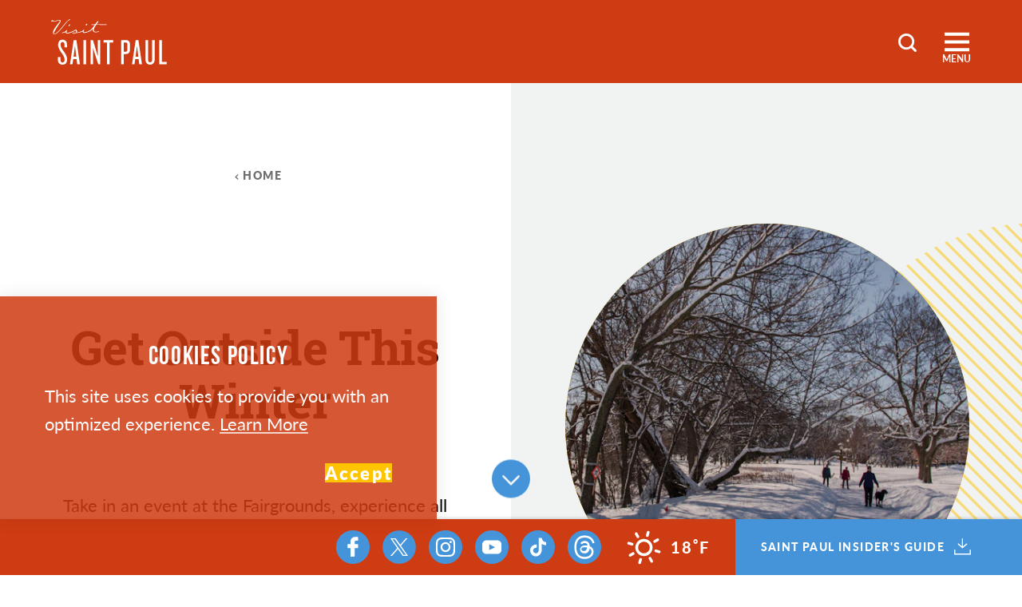

--- FILE ---
content_type: text/html; charset=UTF-8
request_url: https://www.visitsaintpaul.com/blog/get-outside-this-winter/
body_size: 23158
content:
<!DOCTYPE html>
<html lang="en-US" class="no-js">
<head>
                                
    <meta charset="utf-8" />
    <meta http-equiv="x-ua-compatible" content="ie=edge" />
    <meta name="viewport" content="width=device-width, initial-scale=1.0" />
    <meta name="mobile-web-app-capable" content="yes" />

        <meta name="theme-color" content="#ce3c13" />

                                                        <style>/*! modern-normalize v0.6.0 | MIT License | https://github.com/sindresorhus/modern-normalize */:root{-moz-tab-size:4;-o-tab-size:4;tab-size:4}html{line-height:1.15;-webkit-text-size-adjust:100%}body{margin:0}hr{height:0}abbr[title]{-webkit-text-decoration:underline dotted;text-decoration:underline dotted}b,strong{font-weight:bolder}code,kbd,pre,samp{font-family:SFMono-Regular,Consolas,Liberation Mono,Menlo,monospace;font-size:1em}sub,sup{position:relative;vertical-align:baseline;font-size:75%;line-height:0}sub{bottom:-.25em}sup{top:-.5em}button,input,optgroup,select,textarea{margin:0;font-family:inherit;font-size:100%;line-height:1.15}button,select{text-transform:none}[type=button],[type=reset],[type=submit],button{-webkit-appearance:button}[type=button]::-moz-focus-inner,[type=reset]::-moz-focus-inner,[type=submit]::-moz-focus-inner,button::-moz-focus-inner{padding:0;border-style:none}[type=button]:-moz-focusring,[type=reset]:-moz-focusring,[type=submit]:-moz-focusring,button:-moz-focusring{outline:1px dotted ButtonText}fieldset{padding:.35em .75em .625em}legend{padding:0}progress{vertical-align:baseline}[type=number]::-webkit-inner-spin-button,[type=number]::-webkit-outer-spin-button{height:auto}[type=search]{-webkit-appearance:textfield;outline-offset:-2px}[type=search]::-webkit-search-decoration{-webkit-appearance:none}::-webkit-file-upload-button{-webkit-appearance:button;font:inherit}summary{display:list-item}[hidden]{display:none!important}.critical-fade{opacity:0;width:100%;max-width:100%;-webkit-transition:opacity .5s ease;transition:opacity .5s ease}.is-hidden,.show-for-print,[v-cloak]{display:none!important}.show-for-sr,.show-on-focus{position:absolute!important;width:1px;height:1px;overflow:hidden;clip:rect(1px 1px 1px 1px);clip:rect(1px,1px,1px,1px);white-space:nowrap}.show-on-focus:active,.show-on-focus:focus{position:static!important;width:auto;height:auto;overflow:visible;clip:auto}*,:after,:before{-webkit-box-sizing:border-box;box-sizing:border-box}html{-webkit-font-smoothing:antialiased;-moz-osx-font-smoothing:grayscale;text-rendering:optimizeLegibility;scroll-behavior:smooth;scroll-padding-top:104px}@media only screen and (min-width:1300px){html html{scroll-padding-top:118px}}@media screen and (prefers-reduced-motion:reduce){html{scroll-behavior:auto}}body{margin:0 auto;background-color:#fff;color:#020202;line-height:1}a>svg,button>svg{pointer-events:none}::-moz-selection{background-color:rgba(2,2,2,.8);color:#fff}::selection{background-color:rgba(2,2,2,.8);color:#fff}@media (hover:hover){a[href^="tel:"]{color:inherit}}blockquote,dd,div,dl,dt,form,li,ol,p,pre,td,th,ul{margin:0;padding:0}p{font-size:inherit;text-rendering:optimizeLegibility}em,i{font-style:italic}em,i,small{line-height:inherit}small{font-size:80%}a{-webkit-transition:color .3s ease;transition:color .3s ease;line-height:inherit;text-decoration:none}a,button{color:currentColor;cursor:pointer}button{margin:0;padding:0;background:transparent;border:none;font-size:inherit;text-transform:none;-webkit-appearance:none;-moz-appearance:none;appearance:none}button[disabled]{opacity:.5}button[disabled],html input[disabled]{cursor:default}img{display:inline-block;vertical-align:middle}img,svg{max-width:100%;height:auto}a img,hr{border:0}hr{margin:1rem auto;border-bottom:1px solid #ccc}dl,ol,ul{list-style-position:outside}li{font-size:inherit}ul{list-style-type:disc}ol,ol ol,ol ul,ul,ul ol,ul ul{margin-left:1.25rem}dl dt{font-weight:700}blockquote{padding:.5625rem 1.25rem 0 1.1875rem;border-left:1px solid #ccc}blockquote,blockquote p{line-height:1.6}cite{display:block;font-size:.8125rem}cite:before{content:"— "}abbr{border-bottom:1px dotted #0a0a0a;color:#0a0a0a;cursor:help}figure{margin:0}code{padding:.125rem .3125rem .0625rem;border:1px solid #ccc;font-weight:400}code,kbd{background-color:#eee;color:#0a0a0a}kbd{margin:0;padding:.125rem .25rem 0;font-family:Consolas,Liberation Mono,Courier,monospace}@-webkit-keyframes spin{0%{-webkit-transform:rotate(0deg);transform:rotate(0deg)}to{-webkit-transform:rotate(359deg);transform:rotate(359deg)}}@keyframes spin{0%{-webkit-transform:rotate(0deg);transform:rotate(0deg)}to{-webkit-transform:rotate(359deg);transform:rotate(359deg)}}@-webkit-keyframes floating{0%{-webkit-transform:translateY(0);transform:translateY(0)}50%{-webkit-transform:translateY(10%);transform:translateY(10%)}to{-webkit-transform:translateY(0);transform:translateY(0)}}@keyframes floating{0%{-webkit-transform:translateY(0);transform:translateY(0)}50%{-webkit-transform:translateY(10%);transform:translateY(10%)}to{-webkit-transform:translateY(0);transform:translateY(0)}}body{display:-webkit-box;display:-ms-flexbox;display:flex;-webkit-box-flex:1;-ms-flex:1 0 auto;flex:1 0 auto;-webkit-box-orient:vertical;-webkit-box-direction:normal;-ms-flex-direction:column;flex-direction:column;width:100%;max-width:100%;overflow-x:hidden}html:not(.ie11) body{min-height:100vh;min-height:calc(var(--vh, 1vh)*100)}.layout--form-max,.layout--wrapper{width:100%;margin-right:auto;margin-left:auto}.layout--form-max{max-width:750px}.layout--hero-summary-max{max-width:388px}.layout--author,.layout--hero-summary-max{width:100%;margin-right:auto;margin-left:auto}.layout--author{max-width:940px}.layout--text-detail,.layout--text-max{width:100%;margin-right:auto;margin-left:auto;max-width:1088px}.layout--quote{max-width:1096px}.layout--quote,.layout--search{width:100%;margin-right:auto;margin-left:auto}.layout--search{max-width:1170px}.layout--fence-max{max-width:1234px}.layout--fence-max,.layout--misc{width:100%;margin-right:auto;margin-left:auto}.layout--misc{max-width:1362px}.layout--wide{max-width:1454px}.layout--hd,.layout--wide{width:100%;margin-right:auto;margin-left:auto}.layout--hd{max-width:1920px}.layout--fluid-h,.layout--padded-h{padding-right:1rem;padding-left:1rem}@media only screen and (min-width:414px){.layout--fluid-h,.layout--padded-h{padding-right:2.25rem;padding-left:2.25rem}}@media only screen and (min-width:1200px){.layout--fluid-h,.layout--padded-h{padding-right:4rem;padding-left:4rem}}@media only screen and (min-width:1920px){.layout--fluid-h,.layout--padded-h{padding-right:8.5rem;padding-left:8.5rem}}.layout--fluid-h .layout--fluid-h{padding-right:0;padding-left:0}.layout--fluid-v,.layout--padded-v{padding-top:1rem;padding-bottom:1rem}@media only screen and (min-width:414px){.layout--fluid-v,.layout--padded-v{padding-top:2.25rem;padding-bottom:2.25rem}}@media only screen and (min-width:1200px){.layout--fluid-v,.layout--padded-v{padding-top:4rem;padding-bottom:4rem}}@media only screen and (min-width:1500px){.layout--fluid-v,.layout--padded-v{padding-top:8.5rem;padding-bottom:8.5rem}}.layout--fluid-v .layout--fluid-v{padding-top:0;padding-bottom:0}.layout--spaced-v-simple{padding-top:4rem;padding-bottom:4rem}.layout--spaced-v{padding-top:6.5rem;padding-bottom:6.5rem}.layout--spaced-v-1{padding-top:1rem;padding-bottom:1rem}.layout--spaced-v-modal{padding-top:3rem;padding-bottom:8rem}.sticky{position:sticky;z-index:1;top:3.125rem;width:100%}.bg--dark{color:#fff}.bg--light{color:#020202}.bg--none{--bg-color:transparent;--is-collapsed:0;background-color:transparent}.bg--lower-none:not(.bg--lower-no-collapse)+.bg--none:not(.bg--no-collapse),.bg--lower-none:not(.bg--lower-no-collapse)+.bg--none:not(.bg--no-collapse)>:first-child.bg--none:not(.bg--no-collapse),.bg--lower-none:not(.bg--lower-no-collapse)+.bg--none:not(.bg--no-collapse)>:first-child.bg--none:not(.bg--no-collapse)>:first-child.bg--none:not(.bg--no-collapse),.bg--lower-none:not(.bg--lower-no-collapse)+.bg--none:not(.bg--no-collapse)>:first-child.bg--none:not(.bg--no-collapse)>:first-child.bg--none:not(.bg--no-collapse)>:first-child.bg--none:not(.bg--no-collapse),.bg--none:not([class*=bg--lower-]):not(.bg--no-collapse)+.bg--none:not(.bg--no-collapse),.bg--none:not([class*=bg--lower-]):not(.bg--no-collapse)+.bg--none:not(.bg--no-collapse)>:first-child.bg--none:not(.bg--no-collapse),.bg--none:not([class*=bg--lower-]):not(.bg--no-collapse)+.bg--none:not(.bg--no-collapse)>:first-child.bg--none:not(.bg--no-collapse)>:first-child.bg--none:not(.bg--no-collapse),.bg--none:not([class*=bg--lower-]):not(.bg--no-collapse)+.bg--none:not(.bg--no-collapse)>:first-child.bg--none:not(.bg--no-collapse)>:first-child.bg--none:not(.bg--no-collapse)>:first-child.bg--none:not(.bg--no-collapse){--is-collapsed:1;padding-top:0}.bg--white{--bg-color:#fff;--is-collapsed:0;background-color:#fff}.bg--lower-white:not(.bg--lower-no-collapse)+.bg--white:not(.bg--no-collapse),.bg--lower-white:not(.bg--lower-no-collapse)+.bg--white:not(.bg--no-collapse)>:first-child.bg--white:not(.bg--no-collapse),.bg--lower-white:not(.bg--lower-no-collapse)+.bg--white:not(.bg--no-collapse)>:first-child.bg--white:not(.bg--no-collapse)>:first-child.bg--white:not(.bg--no-collapse),.bg--lower-white:not(.bg--lower-no-collapse)+.bg--white:not(.bg--no-collapse)>:first-child.bg--white:not(.bg--no-collapse)>:first-child.bg--white:not(.bg--no-collapse)>:first-child.bg--white:not(.bg--no-collapse),.bg--white:not([class*=bg--lower-]):not(.bg--no-collapse)+.bg--white:not(.bg--no-collapse),.bg--white:not([class*=bg--lower-]):not(.bg--no-collapse)+.bg--white:not(.bg--no-collapse)>:first-child.bg--white:not(.bg--no-collapse),.bg--white:not([class*=bg--lower-]):not(.bg--no-collapse)+.bg--white:not(.bg--no-collapse)>:first-child.bg--white:not(.bg--no-collapse)>:first-child.bg--white:not(.bg--no-collapse),.bg--white:not([class*=bg--lower-]):not(.bg--no-collapse)+.bg--white:not(.bg--no-collapse)>:first-child.bg--white:not(.bg--no-collapse)>:first-child.bg--white:not(.bg--no-collapse)>:first-child.bg--white:not(.bg--no-collapse){--is-collapsed:1;padding-top:0}.bg--gray6{--bg-color:#f9f9f9;--is-collapsed:0;background-color:#f9f9f9}.bg--gray6:not([class*=bg--lower-]):not(.bg--no-collapse)+.bg--gray6:not(.bg--no-collapse),.bg--gray6:not([class*=bg--lower-]):not(.bg--no-collapse)+.bg--gray6:not(.bg--no-collapse)>:first-child.bg--gray6:not(.bg--no-collapse),.bg--gray6:not([class*=bg--lower-]):not(.bg--no-collapse)+.bg--gray6:not(.bg--no-collapse)>:first-child.bg--gray6:not(.bg--no-collapse)>:first-child.bg--gray6:not(.bg--no-collapse),.bg--gray6:not([class*=bg--lower-]):not(.bg--no-collapse)+.bg--gray6:not(.bg--no-collapse)>:first-child.bg--gray6:not(.bg--no-collapse)>:first-child.bg--gray6:not(.bg--no-collapse)>:first-child.bg--gray6:not(.bg--no-collapse),.bg--lower-gray6:not(.bg--lower-no-collapse)+.bg--gray6:not(.bg--no-collapse),.bg--lower-gray6:not(.bg--lower-no-collapse)+.bg--gray6:not(.bg--no-collapse)>:first-child.bg--gray6:not(.bg--no-collapse),.bg--lower-gray6:not(.bg--lower-no-collapse)+.bg--gray6:not(.bg--no-collapse)>:first-child.bg--gray6:not(.bg--no-collapse)>:first-child.bg--gray6:not(.bg--no-collapse),.bg--lower-gray6:not(.bg--lower-no-collapse)+.bg--gray6:not(.bg--no-collapse)>:first-child.bg--gray6:not(.bg--no-collapse)>:first-child.bg--gray6:not(.bg--no-collapse)>:first-child.bg--gray6:not(.bg--no-collapse){--is-collapsed:1;padding-top:0}.bg--gray3{--bg-color:#888;--is-collapsed:0;background-color:#888}.bg--gray3:not([class*=bg--lower-]):not(.bg--no-collapse)+.bg--gray3:not(.bg--no-collapse),.bg--gray3:not([class*=bg--lower-]):not(.bg--no-collapse)+.bg--gray3:not(.bg--no-collapse)>:first-child.bg--gray3:not(.bg--no-collapse),.bg--gray3:not([class*=bg--lower-]):not(.bg--no-collapse)+.bg--gray3:not(.bg--no-collapse)>:first-child.bg--gray3:not(.bg--no-collapse)>:first-child.bg--gray3:not(.bg--no-collapse),.bg--gray3:not([class*=bg--lower-]):not(.bg--no-collapse)+.bg--gray3:not(.bg--no-collapse)>:first-child.bg--gray3:not(.bg--no-collapse)>:first-child.bg--gray3:not(.bg--no-collapse)>:first-child.bg--gray3:not(.bg--no-collapse),.bg--lower-gray3:not(.bg--lower-no-collapse)+.bg--gray3:not(.bg--no-collapse),.bg--lower-gray3:not(.bg--lower-no-collapse)+.bg--gray3:not(.bg--no-collapse)>:first-child.bg--gray3:not(.bg--no-collapse),.bg--lower-gray3:not(.bg--lower-no-collapse)+.bg--gray3:not(.bg--no-collapse)>:first-child.bg--gray3:not(.bg--no-collapse)>:first-child.bg--gray3:not(.bg--no-collapse),.bg--lower-gray3:not(.bg--lower-no-collapse)+.bg--gray3:not(.bg--no-collapse)>:first-child.bg--gray3:not(.bg--no-collapse)>:first-child.bg--gray3:not(.bg--no-collapse)>:first-child.bg--gray3:not(.bg--no-collapse){--is-collapsed:1;padding-top:0}.bg--gray-light{--bg-color:#f1f2f2;--is-collapsed:0;background-color:#f1f2f2}.bg--gray-light:not([class*=bg--lower-]):not(.bg--no-collapse)+.bg--gray-light:not(.bg--no-collapse),.bg--gray-light:not([class*=bg--lower-]):not(.bg--no-collapse)+.bg--gray-light:not(.bg--no-collapse)>:first-child.bg--gray-light:not(.bg--no-collapse),.bg--gray-light:not([class*=bg--lower-]):not(.bg--no-collapse)+.bg--gray-light:not(.bg--no-collapse)>:first-child.bg--gray-light:not(.bg--no-collapse)>:first-child.bg--gray-light:not(.bg--no-collapse),.bg--gray-light:not([class*=bg--lower-]):not(.bg--no-collapse)+.bg--gray-light:not(.bg--no-collapse)>:first-child.bg--gray-light:not(.bg--no-collapse)>:first-child.bg--gray-light:not(.bg--no-collapse)>:first-child.bg--gray-light:not(.bg--no-collapse),.bg--lower-gray-light:not(.bg--lower-no-collapse)+.bg--gray-light:not(.bg--no-collapse),.bg--lower-gray-light:not(.bg--lower-no-collapse)+.bg--gray-light:not(.bg--no-collapse)>:first-child.bg--gray-light:not(.bg--no-collapse),.bg--lower-gray-light:not(.bg--lower-no-collapse)+.bg--gray-light:not(.bg--no-collapse)>:first-child.bg--gray-light:not(.bg--no-collapse)>:first-child.bg--gray-light:not(.bg--no-collapse),.bg--lower-gray-light:not(.bg--lower-no-collapse)+.bg--gray-light:not(.bg--no-collapse)>:first-child.bg--gray-light:not(.bg--no-collapse)>:first-child.bg--gray-light:not(.bg--no-collapse)>:first-child.bg--gray-light:not(.bg--no-collapse){--is-collapsed:1;padding-top:0}.bg--sp-blue{--bg-color:#4594da;--is-collapsed:0;background-color:#4594da}.bg--lower-sp-blue:not(.bg--lower-no-collapse)+.bg--sp-blue:not(.bg--no-collapse),.bg--lower-sp-blue:not(.bg--lower-no-collapse)+.bg--sp-blue:not(.bg--no-collapse)>:first-child.bg--sp-blue:not(.bg--no-collapse),.bg--lower-sp-blue:not(.bg--lower-no-collapse)+.bg--sp-blue:not(.bg--no-collapse)>:first-child.bg--sp-blue:not(.bg--no-collapse)>:first-child.bg--sp-blue:not(.bg--no-collapse),.bg--lower-sp-blue:not(.bg--lower-no-collapse)+.bg--sp-blue:not(.bg--no-collapse)>:first-child.bg--sp-blue:not(.bg--no-collapse)>:first-child.bg--sp-blue:not(.bg--no-collapse)>:first-child.bg--sp-blue:not(.bg--no-collapse),.bg--sp-blue:not([class*=bg--lower-]):not(.bg--no-collapse)+.bg--sp-blue:not(.bg--no-collapse),.bg--sp-blue:not([class*=bg--lower-]):not(.bg--no-collapse)+.bg--sp-blue:not(.bg--no-collapse)>:first-child.bg--sp-blue:not(.bg--no-collapse),.bg--sp-blue:not([class*=bg--lower-]):not(.bg--no-collapse)+.bg--sp-blue:not(.bg--no-collapse)>:first-child.bg--sp-blue:not(.bg--no-collapse)>:first-child.bg--sp-blue:not(.bg--no-collapse),.bg--sp-blue:not([class*=bg--lower-]):not(.bg--no-collapse)+.bg--sp-blue:not(.bg--no-collapse)>:first-child.bg--sp-blue:not(.bg--no-collapse)>:first-child.bg--sp-blue:not(.bg--no-collapse)>:first-child.bg--sp-blue:not(.bg--no-collapse){--is-collapsed:1;padding-top:0}.bg--sp-purple{--bg-color:#853275;--is-collapsed:0;background-color:#853275}.bg--lower-sp-purple:not(.bg--lower-no-collapse)+.bg--sp-purple:not(.bg--no-collapse),.bg--lower-sp-purple:not(.bg--lower-no-collapse)+.bg--sp-purple:not(.bg--no-collapse)>:first-child.bg--sp-purple:not(.bg--no-collapse),.bg--lower-sp-purple:not(.bg--lower-no-collapse)+.bg--sp-purple:not(.bg--no-collapse)>:first-child.bg--sp-purple:not(.bg--no-collapse)>:first-child.bg--sp-purple:not(.bg--no-collapse),.bg--lower-sp-purple:not(.bg--lower-no-collapse)+.bg--sp-purple:not(.bg--no-collapse)>:first-child.bg--sp-purple:not(.bg--no-collapse)>:first-child.bg--sp-purple:not(.bg--no-collapse)>:first-child.bg--sp-purple:not(.bg--no-collapse),.bg--sp-purple:not([class*=bg--lower-]):not(.bg--no-collapse)+.bg--sp-purple:not(.bg--no-collapse),.bg--sp-purple:not([class*=bg--lower-]):not(.bg--no-collapse)+.bg--sp-purple:not(.bg--no-collapse)>:first-child.bg--sp-purple:not(.bg--no-collapse),.bg--sp-purple:not([class*=bg--lower-]):not(.bg--no-collapse)+.bg--sp-purple:not(.bg--no-collapse)>:first-child.bg--sp-purple:not(.bg--no-collapse)>:first-child.bg--sp-purple:not(.bg--no-collapse),.bg--sp-purple:not([class*=bg--lower-]):not(.bg--no-collapse)+.bg--sp-purple:not(.bg--no-collapse)>:first-child.bg--sp-purple:not(.bg--no-collapse)>:first-child.bg--sp-purple:not(.bg--no-collapse)>:first-child.bg--sp-purple:not(.bg--no-collapse){--is-collapsed:1;padding-top:0}.bg--sp-orange{--bg-color:#ce3c13;--is-collapsed:0;background-color:#ce3c13}.bg--lower-sp-orange:not(.bg--lower-no-collapse)+.bg--sp-orange:not(.bg--no-collapse),.bg--lower-sp-orange:not(.bg--lower-no-collapse)+.bg--sp-orange:not(.bg--no-collapse)>:first-child.bg--sp-orange:not(.bg--no-collapse),.bg--lower-sp-orange:not(.bg--lower-no-collapse)+.bg--sp-orange:not(.bg--no-collapse)>:first-child.bg--sp-orange:not(.bg--no-collapse)>:first-child.bg--sp-orange:not(.bg--no-collapse),.bg--lower-sp-orange:not(.bg--lower-no-collapse)+.bg--sp-orange:not(.bg--no-collapse)>:first-child.bg--sp-orange:not(.bg--no-collapse)>:first-child.bg--sp-orange:not(.bg--no-collapse)>:first-child.bg--sp-orange:not(.bg--no-collapse),.bg--sp-orange:not([class*=bg--lower-]):not(.bg--no-collapse)+.bg--sp-orange:not(.bg--no-collapse),.bg--sp-orange:not([class*=bg--lower-]):not(.bg--no-collapse)+.bg--sp-orange:not(.bg--no-collapse)>:first-child.bg--sp-orange:not(.bg--no-collapse),.bg--sp-orange:not([class*=bg--lower-]):not(.bg--no-collapse)+.bg--sp-orange:not(.bg--no-collapse)>:first-child.bg--sp-orange:not(.bg--no-collapse)>:first-child.bg--sp-orange:not(.bg--no-collapse),.bg--sp-orange:not([class*=bg--lower-]):not(.bg--no-collapse)+.bg--sp-orange:not(.bg--no-collapse)>:first-child.bg--sp-orange:not(.bg--no-collapse)>:first-child.bg--sp-orange:not(.bg--no-collapse)>:first-child.bg--sp-orange:not(.bg--no-collapse){--is-collapsed:1;padding-top:0}.bg--sp-yellow{--bg-color:#ffc400;--is-collapsed:0;background-color:#ffc400}.bg--lower-sp-yellow:not(.bg--lower-no-collapse)+.bg--sp-yellow:not(.bg--no-collapse),.bg--lower-sp-yellow:not(.bg--lower-no-collapse)+.bg--sp-yellow:not(.bg--no-collapse)>:first-child.bg--sp-yellow:not(.bg--no-collapse),.bg--lower-sp-yellow:not(.bg--lower-no-collapse)+.bg--sp-yellow:not(.bg--no-collapse)>:first-child.bg--sp-yellow:not(.bg--no-collapse)>:first-child.bg--sp-yellow:not(.bg--no-collapse),.bg--lower-sp-yellow:not(.bg--lower-no-collapse)+.bg--sp-yellow:not(.bg--no-collapse)>:first-child.bg--sp-yellow:not(.bg--no-collapse)>:first-child.bg--sp-yellow:not(.bg--no-collapse)>:first-child.bg--sp-yellow:not(.bg--no-collapse),.bg--sp-yellow:not([class*=bg--lower-]):not(.bg--no-collapse)+.bg--sp-yellow:not(.bg--no-collapse),.bg--sp-yellow:not([class*=bg--lower-]):not(.bg--no-collapse)+.bg--sp-yellow:not(.bg--no-collapse)>:first-child.bg--sp-yellow:not(.bg--no-collapse),.bg--sp-yellow:not([class*=bg--lower-]):not(.bg--no-collapse)+.bg--sp-yellow:not(.bg--no-collapse)>:first-child.bg--sp-yellow:not(.bg--no-collapse)>:first-child.bg--sp-yellow:not(.bg--no-collapse),.bg--sp-yellow:not([class*=bg--lower-]):not(.bg--no-collapse)+.bg--sp-yellow:not(.bg--no-collapse)>:first-child.bg--sp-yellow:not(.bg--no-collapse)>:first-child.bg--sp-yellow:not(.bg--no-collapse)>:first-child.bg--sp-yellow:not(.bg--no-collapse){--is-collapsed:1;padding-top:0}.bg--almost-black{--bg-color:#020202;--is-collapsed:0;background-color:#020202}.bg--almost-black:not([class*=bg--lower-]):not(.bg--no-collapse)+.bg--almost-black:not(.bg--no-collapse),.bg--almost-black:not([class*=bg--lower-]):not(.bg--no-collapse)+.bg--almost-black:not(.bg--no-collapse)>:first-child.bg--almost-black:not(.bg--no-collapse),.bg--almost-black:not([class*=bg--lower-]):not(.bg--no-collapse)+.bg--almost-black:not(.bg--no-collapse)>:first-child.bg--almost-black:not(.bg--no-collapse)>:first-child.bg--almost-black:not(.bg--no-collapse),.bg--almost-black:not([class*=bg--lower-]):not(.bg--no-collapse)+.bg--almost-black:not(.bg--no-collapse)>:first-child.bg--almost-black:not(.bg--no-collapse)>:first-child.bg--almost-black:not(.bg--no-collapse)>:first-child.bg--almost-black:not(.bg--no-collapse),.bg--lower-almost-black:not(.bg--lower-no-collapse)+.bg--almost-black:not(.bg--no-collapse),.bg--lower-almost-black:not(.bg--lower-no-collapse)+.bg--almost-black:not(.bg--no-collapse)>:first-child.bg--almost-black:not(.bg--no-collapse),.bg--lower-almost-black:not(.bg--lower-no-collapse)+.bg--almost-black:not(.bg--no-collapse)>:first-child.bg--almost-black:not(.bg--no-collapse)>:first-child.bg--almost-black:not(.bg--no-collapse),.bg--lower-almost-black:not(.bg--lower-no-collapse)+.bg--almost-black:not(.bg--no-collapse)>:first-child.bg--almost-black:not(.bg--no-collapse)>:first-child.bg--almost-black:not(.bg--no-collapse)>:first-child.bg--almost-black:not(.bg--no-collapse){--is-collapsed:1;padding-top:0}.bg--cerulean{--bg-color:#0096df;--is-collapsed:0;background-color:#0096df}.bg--cerulean:not([class*=bg--lower-]):not(.bg--no-collapse)+.bg--cerulean:not(.bg--no-collapse),.bg--cerulean:not([class*=bg--lower-]):not(.bg--no-collapse)+.bg--cerulean:not(.bg--no-collapse)>:first-child.bg--cerulean:not(.bg--no-collapse),.bg--cerulean:not([class*=bg--lower-]):not(.bg--no-collapse)+.bg--cerulean:not(.bg--no-collapse)>:first-child.bg--cerulean:not(.bg--no-collapse)>:first-child.bg--cerulean:not(.bg--no-collapse),.bg--cerulean:not([class*=bg--lower-]):not(.bg--no-collapse)+.bg--cerulean:not(.bg--no-collapse)>:first-child.bg--cerulean:not(.bg--no-collapse)>:first-child.bg--cerulean:not(.bg--no-collapse)>:first-child.bg--cerulean:not(.bg--no-collapse),.bg--collapse,.bg--lower-cerulean:not(.bg--lower-no-collapse)+.bg--cerulean:not(.bg--no-collapse),.bg--lower-cerulean:not(.bg--lower-no-collapse)+.bg--cerulean:not(.bg--no-collapse)>:first-child.bg--cerulean:not(.bg--no-collapse),.bg--lower-cerulean:not(.bg--lower-no-collapse)+.bg--cerulean:not(.bg--no-collapse)>:first-child.bg--cerulean:not(.bg--no-collapse)>:first-child.bg--cerulean:not(.bg--no-collapse),.bg--lower-cerulean:not(.bg--lower-no-collapse)+.bg--cerulean:not(.bg--no-collapse)>:first-child.bg--cerulean:not(.bg--no-collapse)>:first-child.bg--cerulean:not(.bg--no-collapse)>:first-child.bg--cerulean:not(.bg--no-collapse){--is-collapsed:1;padding-top:0}.bg--logo.bg--logo:before{content:"";position:absolute;top:30%;left:30%;width:40%;height:40%;background-color:transparent;background-image:url(/svg/logo-white.svg);background-repeat:no-repeat;background-position:50%;background-size:contain}.lobotomize *+*{margin-top:1rem}.lobotomize br{margin:0!important}.lobotomize--level>*+*{margin-top:1rem}.lobotomize--level br{margin:0!important}.autoMargins *{margin-top:1rem}.autoMargins--none *,.autoMargins .visuallyHidden+*,.autoMargins :first-child{margin-top:0}h1,h2,h3,h4,h5,h6{margin:0}.h1{font-family:roboto-slab,serif;font-style:normal;font-weight:700;font-size:35px;font-size:2.1875rem;letter-spacing:-.01em;text-transform:none;line-height:1.13333}@media only screen and (min-width:320px) and (max-width:1199px){.h1{font-size:calc(2.841vw + 25.90909px)}}@media only screen and (min-width:1200px){.h1{font-size:60px;font-size:3.75rem}}.h2{font-family:bebas-neue-by-fontfabric,sans-serif;font-style:normal;font-weight:700;font-size:28px;font-size:1.75rem;letter-spacing:.05em;line-height:1.1;text-transform:uppercase}@media only screen and (min-width:414px) and (max-width:767px){.h2{font-size:calc(1.13vw + 23.32203px)}}@media only screen and (min-width:768px){.h2{font-size:32px;font-size:2rem}}.h3{font-family:lato,sans-serif;font-weight:900;font-size:23px;font-size:1.4375rem;text-transform:none;line-height:1.21739}.h3,.h4{font-style:normal}.h4{font-family:bebas-neue-by-fontfabric,sans-serif;font-weight:700;font-size:28px;font-size:1.75rem;letter-spacing:.05em;line-height:1.1;text-transform:uppercase;font-size:24px;font-size:1.5rem}@media only screen and (min-width:414px) and (max-width:767px){.h4{font-size:calc(1.13vw + 23.32203px)}}@media only screen and (min-width:768px){.h4{font-size:32px;font-size:2rem}}.h5{font-family:bebas-neue-by-fontfabric,sans-serif;font-style:normal;font-weight:700;font-size:28px;font-size:1.75rem;letter-spacing:.05em;line-height:1.1;text-transform:uppercase;font-size:23px;font-size:1.4375rem}@media only screen and (min-width:414px) and (max-width:767px){.h5{font-size:calc(1.13vw + 23.32203px)}}@media only screen and (min-width:768px){.h5{font-size:32px;font-size:2rem}}.h6{font-family:bebas-neue-by-fontfabric,sans-serif;font-style:normal;font-weight:700;font-size:28px;font-size:1.75rem;letter-spacing:.05em;line-height:1.1;text-transform:uppercase;font-size:22px;font-size:1.375rem}@media only screen and (min-width:414px) and (max-width:767px){.h6{font-size:calc(1.13vw + 23.32203px)}}@media only screen and (min-width:768px){.h6{font-size:32px;font-size:2rem}}.text--content{font-family:lato,sans-serif;font-style:normal;font-weight:400;font-size:22px;font-size:1.375rem;line-height:1.59091}.text--content h1{font-family:roboto-slab,serif;font-style:normal;font-weight:700;font-size:35px;font-size:2.1875rem;letter-spacing:-.01em;text-transform:none;line-height:1.13333}@media only screen and (min-width:320px) and (max-width:1199px){.text--content h1{font-size:calc(2.841vw + 25.90909px)}}@media only screen and (min-width:1200px){.text--content h1{font-size:60px;font-size:3.75rem}}.text--content h2{font-family:bebas-neue-by-fontfabric,sans-serif;font-style:normal;font-weight:700;font-size:28px;font-size:1.75rem;letter-spacing:.05em;line-height:1.1;text-transform:uppercase}@media only screen and (min-width:414px) and (max-width:767px){.text--content h2{font-size:calc(1.13vw + 23.32203px)}}@media only screen and (min-width:768px){.text--content h2{font-size:32px;font-size:2rem}}.text--content h3{font-family:lato,sans-serif;font-style:normal;font-weight:900;font-size:23px;font-size:1.4375rem;text-transform:none;line-height:1.21739}.text--content h4{font-family:bebas-neue-by-fontfabric,sans-serif;font-style:normal;font-weight:700;font-size:28px;font-size:1.75rem;letter-spacing:.05em;line-height:1.1;text-transform:uppercase;font-size:24px;font-size:1.5rem}@media only screen and (min-width:414px) and (max-width:767px){.text--content h4{font-size:calc(1.13vw + 23.32203px)}}@media only screen and (min-width:768px){.text--content h4{font-size:32px;font-size:2rem}}.text--content h5{font-family:bebas-neue-by-fontfabric,sans-serif;font-style:normal;font-weight:700;font-size:28px;font-size:1.75rem;letter-spacing:.05em;line-height:1.1;text-transform:uppercase;font-size:23px;font-size:1.4375rem}@media only screen and (min-width:414px) and (max-width:767px){.text--content h5{font-size:calc(1.13vw + 23.32203px)}}@media only screen and (min-width:768px){.text--content h5{font-size:32px;font-size:2rem}}.text--content h6{font-family:bebas-neue-by-fontfabric,sans-serif;font-style:normal;font-weight:700;font-size:28px;font-size:1.75rem;letter-spacing:.05em;line-height:1.1;text-transform:uppercase;font-size:22px;font-size:1.375rem}@media only screen and (min-width:414px) and (max-width:767px){.text--content h6{font-size:calc(1.13vw + 23.32203px)}}@media only screen and (min-width:768px){.text--content h6{font-size:32px;font-size:2rem}}.text--content.text--center li{max-width:-webkit-fit-content;max-width:-moz-fit-content;max-width:fit-content;margin-right:auto;margin-left:auto}.text--content .lobotomize li+li{margin-top:0}.bg--light .text--content h3,.text--content.bg--light h3{color:#ce3c13}.ddOptions__cta,.form__file-cta,.form__file-group,.RLTimePicker input,[type=color],[type=date],[type=datetime-local],[type=datetime],[type=email],[type=month],[type=number],[type=password],[type=search],[type=tel],[type=text],[type=time],[type=url],[type=week],select,textarea{font-family:lato,sans-serif;font-style:normal;font-weight:400;line-height:1;text-transform:none;display:block;-webkit-box-sizing:border-box;box-sizing:border-box;width:100%;height:3rem;padding:.5rem;-webkit-transition:border-color .3s ease;transition:border-color .3s ease;background-color:transparent;border:1px solid #707070;border-radius:0;color:#020202;-webkit-appearance:none;-moz-appearance:none;appearance:none}textarea{max-width:100%}textarea[rows]{height:auto}input::-webkit-input-placeholder,textarea::-webkit-input-placeholder{color:#020202}input::-moz-placeholder,textarea::-moz-placeholder{color:#020202}input:-ms-input-placeholder,textarea:-ms-input-placeholder{color:#020202}input::-ms-input-placeholder,textarea::-ms-input-placeholder{color:#020202}input::placeholder,textarea::placeholder{color:#020202}input:disabled,input[readonly],textarea:disabled,textarea[readonly]{background-color:#e6e6e6;cursor:not-allowed}[type=button],[type=submit]{border:none;border-radius:0;-webkit-appearance:none;-moz-appearance:none;appearance:none}input[type=search]{-webkit-box-sizing:border-box;box-sizing:border-box}[type=checkbox]+label[for],[type=radio]+label[for]{cursor:pointer}[type=file]{width:100%}label{display:block;margin:0}.ddOptions__cta,select{width:100%;height:3rem;padding:.5rem 1.5rem .5rem .5rem;-webkit-transition:border-color .3s ease,border-color .3s ease,-webkit-box-shadow .5s;transition:border-color .3s ease,border-color .3s ease,-webkit-box-shadow .5s;transition:border-color .3s ease,box-shadow .5s,border-color .3s ease;transition:border-color .3s ease,box-shadow .5s,border-color .3s ease,-webkit-box-shadow .5s;background-color:transparent;background-image:url("data:image/svg+xml;utf8, <svg xmlns='http://www.w3.org/2000/svg' version='1.1' width='32' height='24' viewBox='0 0 32 24'><polygon points='0, 0 32, 0 16, 24' style='fill: currentColor'></polygon></svg>");background-repeat:no-repeat;background-position:right -1rem center;background-size:9px 6px;border:1px solid #707070;border-radius:0;line-height:1;-moz-appearance:none;appearance:none;background-origin:content-box;-webkit-appearance:none}.ddOptions__cta::-ms-expand,select::-ms-expand{display:none}@media screen and (min-width:0\0){select{background-image:url("[data-uri]")}}select:disabled{background-color:#e6e6e6;cursor:not-allowed}select::-ms-expand{display:none}select[multiple]{height:auto;background-image:none}fieldset{margin:0;padding:0;border:none}table:not(.table-condensed){width:100%;margin-bottom:1rem;border-radius:0;font-family:lato,sans-serif;font-style:normal;font-weight:400;font-size:22px;font-size:1.375rem;line-height:1.59091}table tbody:not(.table-condensed),table tfoot:not(.table-condensed),table thead:not(.table-condensed){background-color:#fff;border:1px solid #f9f9f9}table caption{padding:.5rem .625rem .625rem;font-weight:700}table:not(.table-condensed) tfoot,table:not(.table-condensed) thead{background-color:#eee;color:#000}table:not(.table-condensed) tfoot tr,table:not(.table-condensed) thead tr{background-color:transparent}table:not(.table-condensed) tfoot td,table:not(.table-condensed) tfoot th,table:not(.table-condensed) thead td,table:not(.table-condensed) thead th{padding:.5rem .625rem .625rem;text-align:left}table:not(.table-condensed) tbody td,table:not(.table-condensed) tbody th{padding:.5rem .625rem .625rem}table:not(.table-condensed) tbody tr:nth-child(2n){background-color:#f9f9f9;border-bottom:0}@media (prefers-reduced-motion:reduce){*{-webkit-transition-duration:.1s!important;transition-duration:.1s!important;-webkit-animation-duration:.1s!important;animation-duration:.1s!important}}.icon{display:inline-block;position:relative;vertical-align:middle;width:1em;max-width:100%;height:1em;fill:currentColor}.icon--back{-webkit-transform:rotate(180deg);transform:rotate(180deg)}.icon--reverse{-webkit-transform:scaleX(-1);transform:scaleX(-1)}.hover-label{position:relative;overflow:visible}.hover-label__label{opacity:0;position:absolute;z-index:2;top:100%;left:50%;width:auto;min-width:-webkit-fit-content;min-width:-moz-fit-content;min-width:fit-content;max-width:120px;padding:.5rem;-webkit-transform:translate(-50%,.125rem);transform:translate(-50%,.125rem);-webkit-transition:opacity .3s ease,-webkit-transform .3s ease;transition:opacity .3s ease,-webkit-transform .3s ease;transition:opacity .3s ease,transform .3s ease;transition:opacity .3s ease,transform .3s ease,-webkit-transform .3s ease;background-color:#4594da;color:#fff;text-align:center;pointer-events:none;font-family:lato,sans-serif;font-style:normal;font-weight:400;letter-spacing:-.015em;font-size:18px;font-size:1.125rem;line-height:1}.hover-label__label:before{content:"";display:block;position:absolute;top:-.25rem;left:50%;width:0;height:0;margin-left:-.25rem;border-right:.25rem solid transparent;border-bottom:.3rem solid #4594da;border-left:.25rem solid transparent}.hover-label:focus .hover-label__label,.hover-label:hover .hover-label__label{opacity:1;-webkit-transform:translate(-50%,-.25rem);transform:translate(-50%,-.25rem)}.no-js [data-modal-open]{display:none}.modal-is-open body{overflow:hidden}.js [data-modal][hidden]{display:block;visibility:hidden;opacity:0;pointer-events:none}.widget{display:-webkit-box;display:-ms-flexbox;display:flex;-webkit-box-orient:horizontal;-webkit-box-direction:normal;-ms-flex-flow:row wrap;flex-flow:row wrap;width:auto;max-width:1234px;margin:1rem auto}.widget__heading{width:100%;margin:0 1rem 1rem;font-size:1.3rem}body{padding-top:104px}@media only screen and (min-width:1300px){body{padding-top:118px}}.headerIsOverlapping body{padding-top:0!important}.hideHeader body{padding-top:0}.header{display:-webkit-box;display:-ms-flexbox;display:flex;position:absolute;z-index:1000;top:0;left:0;width:100%;height:104px;-webkit-transition:height .3s ease,background-color .3s ease,padding .3s ease,-webkit-transform .3s ease,-webkit-box-shadow .3s ease;transition:height .3s ease,background-color .3s ease,padding .3s ease,-webkit-transform .3s ease,-webkit-box-shadow .3s ease;transition:height .3s ease,background-color .3s ease,transform .3s ease,padding .3s ease,box-shadow .3s ease;transition:height .3s ease,background-color .3s ease,transform .3s ease,padding .3s ease,box-shadow .3s ease,-webkit-transform .3s ease,-webkit-box-shadow .3s ease;-webkit-transition-delay:.25s;transition-delay:.25s;background-color:#ce3c13;-webkit-box-shadow:0 0 0 transparent;box-shadow:0 0 0 transparent;color:#fff;will-change:height,background-color,transform,box-shadow,padding}@media print{.header{position:absolute!important}}.header.isFloating{height:104px;-webkit-box-shadow:0 0 10px rgba(0,0,0,.25);box-shadow:0 0 10px rgba(0,0,0,.25)}.header.isFloating,html:not(.headerIsFloating):not(.headerIsOverlapping) .header{padding-top:0!important}@media only screen and (min-width:1300px){html:not(.headerIsFloating):not(.headerIsOverlapping) .header{height:118px}}html.headerIsOverlapping .header:not(.isFloating){height:104px}@media only screen and (min-width:1300px){html.headerIsOverlapping .header:not(.isFloating){height:154px}}.header__inner,.header__layout{display:-webkit-box;display:-ms-flexbox;display:flex}.header__inner{-ms-flex-preferred-size:auto;flex-basis:auto;-webkit-box-orient:horizontal;-webkit-box-direction:normal;-ms-flex-direction:row;flex-direction:row;-webkit-box-flex:1;-ms-flex-positive:1;flex-grow:1;-ms-flex-negative:1;flex-shrink:1;-ms-flex-wrap:nowrap;-webkit-box-align:center;-ms-flex-align:center;align-items:center;-webkit-box-pack:end;-ms-flex-pack:end;justify-content:flex-end;text-align:right;position:relative;flex-wrap:nowrap;margin:auto 0;-webkit-transition:height .3s ease;transition:height .3s ease;font-size:0}.header a.show-on-focus{font-family:lato,sans-serif;font-style:normal;font-weight:400;font-size:22px;font-size:1.375rem;line-height:1.59091;position:absolute!important;z-index:1;top:1rem;left:1rem;-webkit-box-flex:0;-ms-flex:none;flex:none;padding:.25rem .5rem;background-color:#fff!important;color:#020202!important}.header__button{display:inline-block;-webkit-transition:color .3s ease,font-size .3s ease;transition:color .3s ease,font-size .3s ease;line-height:1;color:#fff;margin-left:24px}.header__button:hover{color:#ffc400}@media print{.header__button{display:none}}@media only screen and (min-width:1024px) and (max-width:1499px){.header__button{margin-left:calc(3.36134vw - 10.42017px)}}@media only screen and (min-width:1500px){.header__button{margin-left:40px}}.header__button .icon{-webkit-transition:none;transition:none}.header__button--logo{-webkit-box-ordinal-group:2;-ms-flex-order:1;order:1;margin:0 auto 0 0;display:-webkit-inline-box;display:-ms-inline-flexbox;display:inline-flex;-webkit-box-orient:vertical;-webkit-box-direction:normal;-ms-flex-direction:column;flex-direction:column;-webkit-box-flex:1;-ms-flex:1 1 auto;flex:1 1 auto;max-width:-webkit-fit-content;max-width:-moz-fit-content;max-width:fit-content;height:100%;padding:0;-webkit-box-pack:center;-ms-flex-pack:center;justify-content:center;-webkit-transition:color .3s ease,background-color .3s ease,padding .3s ease;transition:color .3s ease,background-color .3s ease,padding .3s ease}.header__button--logo .icon{font-size:57px;font-size:3.5625rem}.header__button--logo .icon-logo{display:block}.header__button--logo .icon-logo-with-text{display:none}@media print{.header__button--logo{display:block}}.header__button--menu{font-size:31px;font-size:1.9375rem;display:-webkit-box;display:-ms-flexbox;display:flex;-webkit-box-orient:vertical;-webkit-box-direction:normal;-ms-flex-direction:column;flex-direction:column;-webkit-box-align:center;-ms-flex-align:center;align-items:center;-webkit-box-pack:center;-ms-flex-pack:center;justify-content:center;padding-top:.75rem;-webkit-box-ordinal-group:6;-ms-flex-order:5;order:5}.header__button--menu-label{font-family:lato,sans-serif;font-style:normal;font-weight:700;font-size:12px;font-size:.75rem;letter-spacing:-.01em;text-transform:uppercase}@media only screen and (min-width:1300px){.header__button--menu{font-size:35px;font-size:2.1875rem}}.header__button--saved{font-size:23px;font-size:1.4375rem;-webkit-box-ordinal-group:4;-ms-flex-order:3;order:3}.header__button--saved .saved-counter__count{font-weight:400;font-size:22px;font-size:1.375rem;line-height:1.59091;font-family:lato,sans-serif;font-style:normal;font-weight:700;line-height:1;margin-top:2px;color:#ce3c13!important;font-size:12px;font-size:.75rem}@media only screen and (min-width:1300px){.header__button--saved{font-size:35px;font-size:2.1875rem}.header__button--saved .saved-counter__count{margin-top:0;font-size:16px;font-size:1rem}}.header__button--search{font-size:23px;font-size:1.4375rem;-webkit-box-ordinal-group:5;-ms-flex-order:4;order:4}@media only screen and (min-width:1300px){.header__button--search{font-size:35px;font-size:2.1875rem}}.header__links{display:none;-webkit-box-ordinal-group:3;-ms-flex-order:2;order:2;width:-webkit-max-content;width:-moz-max-content;width:max-content;margin:0 0 0 auto;padding:0;list-style-type:none;color:#fff}@media only screen and (min-width:1300px){.header__links{display:inline-block}}.header__links li{display:inline-block;list-style-type:none}@media only screen and (min-width:1024px) and (max-width:1499px){.header__links li{margin-left:calc(3.36134vw - 10.42017px)}}@media only screen and (min-width:1500px){.header__links li{margin-left:40px}}.header__links a{font-family:lato,sans-serif;font-style:normal;font-weight:900;font-size:30px;font-size:1.875rem;line-height:1.1}.header__links a:hover{color:#ffc400}.header.isFloating{opacity:0;position:fixed;-webkit-transform:translateY(-100%);transform:translateY(-100%)}.header.isFloating.scrolled--up{opacity:1;-webkit-transform:translateY(0);transform:translateY(0)}.headerIsOverlapping .header:not(.isFloating){padding-top:0;background-color:transparent;-webkit-box-shadow:none;box-shadow:none}.headerIsOverlapping .header:not(.isFloating) .header__inner{margin:0}.headerIsOverlapping .header:not(.isFloating) .header__button--logo{background-color:rgba(206,60,19,.87);padding:0 1rem}@media only screen and (min-width:414px){.headerIsOverlapping .header:not(.isFloating) .header__button--logo{padding:0 2rem}}@media only screen and (min-width:1300px){.headerIsOverlapping .header:not(.isFloating) .header__button--logo .icon{font-size:86px;font-size:5.375rem}}.headerIsOverlapping .header:not(.isFloating) .header__button--logo:hover{background-color:rgba(69,148,218,.87);color:#fff}.headerIsOverlapping .header:not(.isFloating) .header__button .icon-logo{display:none}.headerIsOverlapping .header:not(.isFloating) .header__button .icon-logo-with-text{display:block}.saved-counter__link{display:block;opacity:0;position:relative;-webkit-transform:scale(0);transform:scale(0);-webkit-transition:opacity .5s ease,-webkit-transform .5s ease;transition:opacity .5s ease,-webkit-transform .5s ease;transition:transform .5s ease,opacity .5s ease;transition:transform .5s ease,opacity .5s ease,-webkit-transform .5s ease}.saved-counter.is-showing .saved-counter__link{opacity:1;-webkit-transform:scale(1);transform:scale(1)}.saved-counter__count{position:absolute;top:50%;left:50%;-webkit-transform:translate(-50%,-50%);transform:translate(-50%,-50%)}</style>
                        <link rel="stylesheet" media="print"
                  href="/dist/styles/main.min.1762354266.css"
                  onload="this.media='all'">
            
                <style>
        :root {
            --aos-duration: 500ms;
            --aos-delay: 100ms;
        }
    </style>

        
        
        <script>
        WebFontConfig = {
            monotype: {
                //projectId: '11df8dcd-d1d4-4b52-87ba-2189038e7173' //fonts.com
            }
                        , typekit: { id: 'uux5nam' }
                    };
        (function(d) {
            var wf = d.createElement('script'), s = d.scripts[0]
            wf.src = 'https://ajax.googleapis.com/ajax/libs/webfont/1.6.16/webfont.js'
            s.parentNode.insertBefore(wf, s)
        })(document)
    </script>


                        <!-- HEAD ANALYTICS -->
        

        
                        <script async='async' src='https://www.googletagservices.com/tag/js/gpt.js'></script>
    <script>
        var googletag = googletag || {};
        googletag.cmd = googletag.cmd || [];
        googletag.cmd.push(function() {
            // Mashup
                    googletag.defineSlot('/76691750/VSP:FEATURED-CONTENT-1', ['fluid'], 'div-gpt-ad-1682543458693-0').addService(googletag.pubads());
                    googletag.defineSlot('/76691750/VSP:FEATURED-CONTENT-2', ['fluid'], 'div-gpt-ad-1682543485026-0').addService(googletag.pubads());
                    googletag.defineSlot('/76691750/VSP:FEATURED-CONTENT-3', ['fluid'], 'div-gpt-ad-1682543501553-0').addService(googletag.pubads());            
            googletag.pubads().setTargeting("entry-id","1685363");
            googletag.pubads().setTargeting("segment-1","blog");
            googletag.pubads().setTargeting("segment-2","get-outside-this-winter");
            googletag.pubads().setTargeting("segment-3","");
            googletag.pubads().setTargeting("segment-4","");
            googletag.pubads().enableSingleRequest();
            googletag.pubads().collapseEmptyDivs();
            googletag.enableServices();
            googletag.pubads().addEventListener('slotRenderEnded', function(event) {
                if (event.isEmpty) {
                    /*  */
                    var elementId = event.slot.getSlotElementId();
                    var dsEle = document.getElementById(elementId);
                    var dsEleParent = dsEle.parentNode;
                    
                    var dsWrapper = dsEleParent.classList.contains('dsWrapper');

                    /*  */
                    dsEle.classList.add('is-hidden');

                    /*  */
                    if (dsWrapper) {
                        dsEleParent.classList.add('is-hidden');
                    }
                } else {
                    /*                     */
                    var scrollers = document.querySelectorAll('[data-ds-hscroll]');
                    if (scrollers !== undefined && scrollers.length) {
                        var hScrollers = new Tempest.HScroller;
                    }
                }
            });
        });
    </script>

                     <title>Get Outside This Winter | Visit Saint Paul</title>
<script>dl = [];
(function(w,d,s,l,i){w[l]=w[l]||[];w[l].push({'gtm.start':
new Date().getTime(),event:'gtm.js'});var f=d.getElementsByTagName(s)[0],
j=d.createElement(s),dl=l!='dataLayer'?'&l='+l:'';j.async=true;j.src=
'//www.googletagmanager.com/gtm.js?id='+i+dl;f.parentNode.insertBefore(j,f);
})(window,document,'script','dl','GTM-P2NLPL3');
</script><meta name="keywords" content="hotels, travel, dining, restaurants, events, places to stay, attractions, things to do, weddings, sports, music, nightlife, meetings,saint paul,minnesota">
<meta name="description" content="Take in an event at the Fairgrounds, experience all that is the Great Northern Festival, participate in Winter Carnival and more">
<meta name="referrer" content="no-referrer-when-downgrade">
<meta name="robots" content="all">
<meta content="180464783204" property="fb:profile_id">
<meta content="213430083221843" property="fb:app_id">
<meta content="en_US" property="og:locale">
<meta content="Visit Saint Paul" property="og:site_name">
<meta content="article" property="og:type">
<meta content="https://www.visitsaintpaul.com/blog/get-outside-this-winter/" property="og:url">
<meta content="Get Outside This Winter | Visit Saint Paul" property="og:title">
<meta content="Take in an event at the Fairgrounds, experience all that is the Great Northern Festival, participate in Winter Carnival and more" property="og:description">
<meta content="https://saint-paul-2022.s3.amazonaws.com/imager/cmsimages/1043782/italian_blog_91852798b59be8b28fc00edfe4aec23a.png" property="og:image">
<meta content="1200" property="og:image:width">
<meta content="630" property="og:image:height">
<meta content="Get Outside This Winter" property="og:image:alt">
<meta content="https://www.threads.net/@visitsaintpaul" property="og:see_also">
<meta content="https://www.tiktok.com/@visitsaintpaul" property="og:see_also">
<meta content="https://www.youtube.com/user/VisitSaintPaul" property="og:see_also">
<meta content="https://www.instagram.com/visitsaintpaul/" property="og:see_also">
<meta content="https://twitter.com/saintpaul" property="og:see_also">
<meta content="https://www.facebook.com/VisitSaintPaul" property="og:see_also">
<meta name="twitter:card" content="summary_large_image">
<meta name="twitter:site" content="@SaintPaul">
<meta name="twitter:creator" content="@SaintPaul">
<meta name="twitter:title" content="Get Outside This Winter | Visit Saint Paul">
<meta name="twitter:description" content="Take in an event at the Fairgrounds, experience all that is the Great Northern Festival, participate in Winter Carnival and more">
<meta name="twitter:image" content="https://saint-paul-2022.s3.amazonaws.com/imager/cmsimages/1043782/italian_blog_26e0b9aeeaf756a39a565edb1a58484e.png">
<meta name="twitter:image:width" content="800">
<meta name="twitter:image:height" content="418">
<meta name="twitter:image:alt" content="Get Outside This Winter">
<link href="https://www.visitsaintpaul.com/blog/get-outside-this-winter/" rel="canonical">
<link href="https://www.visitsaintpaul.com/" rel="home">
<link type="text/plain" href="https://www.visitsaintpaul.com/humans.txt" rel="author"></head>
<body role="document"><noscript><iframe src="//www.googletagmanager.com/ns.html?id=GTM-P2NLPL3"
height="0" width="0" style="display:none;visibility:hidden"></iframe></noscript>

            
            <!-- TOP BODY ANALYTICS -->
    

    
                <div class="header layout--padded-h" data-float-distance="300" data-float-class-dom="headerIsFloating">
    <div class="header__layout layout--wrapper">
                <a href="#main" class="show-on-focus">Skip to content</a>
        <div class="header__inner">
                        <a href="https://www.visitsaintpaul.com/"
               class="header__button header__button--logo"
               aria-label="Home"
            >
                <svg class="icon icon-logo"
                                                aria-label="Visit Saint Paul logo"
                                role="image"
                    ><use href="#logo"></use></svg><svg class="icon icon-logo-with-text"
                                                aria-label="Visit Saint Paul logo"
                                role="image"
                    ><use href="#logo-with-text"></use></svg></a>

                                                    <ul class="header__links">
                                                                                                                        <li><a class="" href="https://www.visitsaintpaul.com/plan-your-trip/" >Plan a Trip</a></li>
                                                                                                                                                <li><a class="" href="https://www.visitsaintpaul.com/where-to-stay/" >Hotels</a></li>
                                                                                                                                                <li><a class="" href="https://www.visitsaintpaul.com/events-calendar/" >Events</a></li>
                                                                                                                                                <li><a class="" href="https://www.visitsaintpaul.com/meetings/" >Meetings</a></li>
                                                            </ul>
            
                        



<div class="saved-counter header__button header__button--saved is-hidden" data-saved-counter>
            <a href="/saved-items/"
           class="saved-counter__link hover-label"
           tabindex="-1"           aria-label="0 Saved Items"><svg class="icon icon-heart"
                                                aria-label="heart icon"
                                role="image"
                    ><use href="#heart"></use></svg><div class="saved-counter__count" data-saved-count>0</div>
            <div class="saved-counter__label hover-label__label">Saved</div>
        </a>
    </div>

                        <button
                class="header__button header__button--search"
                aria-label="Toggle the Site Search"
                data-modal-open="quick-search"
            ><svg class="icon icon-search"
                                                aria-label="search icon"
                                role="image"
                    ><use href="#search"></use></svg></button>

                        <button class="header__button header__button--menu"
                    data-modal-open="main-nav"><svg class="icon icon-hamburger"
                                                aria-label="Menu icon"
                                role="image"
                    ><use href="#hamburger"></use></svg><span class="header__button--menu-label">Menu</span>
            </button>
        </div>
    </div>
</div>
    
                

<div
    class="modal modal--nav nav bg--none bg--no-collapse"
        data-modal="main-nav"
    data-modal-auto    role="dialog"
    aria-modal="true"
    hidden
>
    <div class="modal__inner" data-modal-focus>
                                        <h2 class="show-for-sr">Navigation</h2>
        
                
                <div class="modal__content nav__content">

            
                                <div class="nav__wrapper js-nav-parent">
                <div class="nav__main">
            <div class="nav__bg bg--sp-orange"></div>
            <div class="nav__holder">
                <div class="nav__upper">
                    <ul class="nav__social social--large"><li><a href="https://www.facebook.com/VisitSaintPaul" target="_blank" rel="noopener"><svg class="icon icon-facebook-circle"
                                                aria-label="Facebook"
                                role="image"
                    ><use href="#facebook-circle"></use></svg></a></li><li><a href="https://twitter.com/saintpaul" target="_blank" rel="noopener"><svg class="icon icon-twitter-x-circle"
                                                aria-label="Twitter"
                                role="image"
                    ><use href="#twitter-x-circle"></use></svg></a></li><li><a href="https://www.instagram.com/visitsaintpaul/" target="_blank" rel="noopener"><svg class="icon icon-instagram-circle"
                                                aria-label="Instagram"
                                role="image"
                    ><use href="#instagram-circle"></use></svg></a></li><li><a href="https://www.youtube.com/user/VisitSaintPaul" target="_blank" rel="noopener"><svg class="icon icon-youtube-circle"
                                                aria-label="YouTube"
                                role="image"
                    ><use href="#youtube-circle"></use></svg></a></li><li><a href="https://www.tiktok.com/@visitsaintpaul" target="_blank" rel="noopener"><svg class="icon icon-tiktok-circle"
                                                aria-label="TikTok"
                                role="image"
                    ><use href="#tiktok-circle"></use></svg></a></li><li><a href="https://www.threads.net/@visitsaintpaul" target="_blank" rel="noopener"><svg class="icon icon-threads-circle"
                                                aria-label="Threads"
                                role="image"
                    ><use href="#threads-circle"></use></svg></a></li></ul>                </div>
                <div class="nav__middle">
                                        <a href="https://www.visitsaintpaul.com/" class="nav__logo" aria-label="Home">
                        <svg class="icon icon-logo-with-text"
                                                aria-label="Visit Saint Paul - Official Convention and Visitors Bureau"
                                role="image"
                    ><use href="#logo-with-text"></use></svg></a>

                                        <ul class="nav__primary nav__nav js-nav">
                        <li class="nav__item has-children"><a href="https://www.visitsaintpaul.com/events-calendar/"
               target=""
               rel="noopener"
               class="nav__link ">Events Calendar</a><button class="subnav-toggle js-submenu"
                            type="button"
                            aria-label="Expand Subnavigation"
                            aria-expanded="false"
                            aria-controls="submenu-1041741"></button><ul id="submenu-1041741" class="nav__subnav js-subnav is-hidden"><li class="nav__item has-children"><a href="https://www.visitsaintpaul.com/events-calendar/festivals/"
               target=""
               rel="noopener"
               class="nav__link ">Festivals & Fairs</a></li><li class="nav__item has-children"><a href="https://www.visitsaintpaul.com/events-calendar/submit-your-event/"
               target=""
               rel="noopener"
               class="nav__link ">Submit Your Event</a></li></ul></li><li class="nav__item has-children"><a href="https://www.visitsaintpaul.com/things-to-do/"
               target=""
               rel="noopener"
               class="nav__link ">Things to Do</a><button class="subnav-toggle js-submenu"
                            type="button"
                            aria-label="Expand Subnavigation"
                            aria-expanded="false"
                            aria-controls="submenu-1041473"></button><ul id="submenu-1041473" class="nav__subnav js-subnav is-hidden"><li class="nav__item "><a href="https://www.visitsaintpaul.com/things-to-do/arts-entertainment/"
               target=""
               rel="noopener"
               class="nav__link ">Arts & Entertainment</a></li><li class="nav__item "><a href="https://www.visitsaintpaul.com/things-to-do/museums-history/"
               target=""
               rel="noopener"
               class="nav__link ">Museums & History</a></li><li class="nav__item has-children"><a href="https://www.visitsaintpaul.com/things-to-do/neighborhoods/"
               target=""
               rel="noopener"
               class="nav__link ">Neighborhoods</a></li><li class="nav__item has-children"><a href="https://www.visitsaintpaul.com/things-to-do/outdoors/"
               target=""
               rel="noopener"
               class="nav__link ">Outdoors</a></li><li class="nav__item "><a href="https://www.visitsaintpaul.com/things-to-do/parks-zoos/"
               target=""
               rel="noopener"
               class="nav__link ">Parks & Zoos</a></li><li class="nav__item has-children"><a href="https://www.visitsaintpaul.com/things-to-do/professional-sports/"
               target=""
               rel="noopener"
               class="nav__link ">Sports</a></li><li class="nav__item has-children"><a href="https://www.visitsaintpaul.com/things-to-do/shopping/"
               target=""
               rel="noopener"
               class="nav__link ">Shopping</a></li><li class="nav__item "><a href="https://www.visitsaintpaul.com/things-to-do/tours/"
               target=""
               rel="noopener"
               class="nav__link ">Tours</a></li><li class="nav__item "><a href="https://www.visitsaintpaul.com/things-to-do/virtual-tours/"
               target=""
               rel="noopener"
               class="nav__link ">Virtual Tours & Digital Experiences</a></li></ul></li><li class="nav__item has-children"><a href="https://www.visitsaintpaul.com/eat-drink/"
               target=""
               rel="noopener"
               class="nav__link ">Bars & Restaurants in Saint Paul</a><button class="subnav-toggle js-submenu"
                            type="button"
                            aria-label="Expand Subnavigation"
                            aria-expanded="false"
                            aria-controls="submenu-1041753"></button><ul id="submenu-1041753" class="nav__subnav js-subnav is-hidden"><li class="nav__item "><a href="https://www.visitsaintpaul.com/eat-drink/breweries/"
               target=""
               rel="noopener"
               class="nav__link ">Breweries & Distilleries</a></li><li class="nav__item "><a href="https://www.visitsaintpaul.com/eat-drink/food-trucks/"
               target=""
               rel="noopener"
               class="nav__link ">Food Trucks</a></li></ul></li><li class="nav__item "><a href="https://www.visitsaintpaul.com/where-to-stay/"
               target=""
               rel="noopener"
               class="nav__link ">Where To Stay</a></li><li class="nav__item has-children"><a href="https://www.visitsaintpaul.com/plan-your-trip/"
               target=""
               rel="noopener"
               class="nav__link ">Plan Your Trip</a><button class="subnav-toggle js-submenu"
                            type="button"
                            aria-label="Expand Subnavigation"
                            aria-expanded="false"
                            aria-controls="submenu-1291136"></button><ul id="submenu-1291136" class="nav__subnav js-subnav is-hidden"><li class="nav__item "><a href="https://www.visitsaintpaul.com/plan-your-trip/deals/"
               target=""
               rel="noopener"
               class="nav__link ">Saint Paul Deals</a></li><li class="nav__item has-children"><a href="https://www.visitsaintpaul.com/plan-your-trip/visitors-guide/"
               target=""
               rel="noopener"
               class="nav__link ">Visitors Guide</a></li><li class="nav__item has-children"><a href="https://www.visitsaintpaul.com/plan-your-trip/newsletter/"
               target=""
               rel="noopener"
               class="nav__link ">Newsletter Sign-Up</a></li><li class="nav__item "><a href="https://www.visitsaintpaul.com/plan-your-trip/trip-ideas/"
               target=""
               rel="noopener"
               class="nav__link ">Trip Ideas</a></li><li class="nav__item has-children"><a href="https://www.visitsaintpaul.com/plan-your-trip/getting-here/"
               target=""
               rel="noopener"
               class="nav__link ">Getting Here</a></li><li class="nav__item "><a href="https://www.visitsaintpaul.com/plan-your-trip/visitor-information-center/"
               target=""
               rel="noopener"
               class="nav__link ">Visitor Information Center</a></li></ul></li><li class="nav__item has-children"><a href="https://www.visitsaintpaul.com/who-we-are/"
               target=""
               rel="noopener"
               class="nav__link ">Who We Are</a><button class="subnav-toggle js-submenu"
                            type="button"
                            aria-label="Expand Subnavigation"
                            aria-expanded="false"
                            aria-controls="submenu-1042139"></button><ul id="submenu-1042139" class="nav__subnav js-subnav is-hidden"><li class="nav__item "><a href="https://www.visitsaintpaul.com/who-we-are/board/"
               target=""
               rel="noopener"
               class="nav__link ">Board</a></li><li class="nav__item "><a href="https://www.visitsaintpaul.com/who-we-are/ambassadors/"
               target=""
               rel="noopener"
               class="nav__link ">Ambassadors</a></li><li class="nav__item "><a href="https://www.visitsaintpaul.com/who-we-are/careers/"
               target=""
               rel="noopener"
               class="nav__link ">Careers</a></li><li class="nav__item "><a href="https://www.visitsaintpaul.com/who-we-are/privacy-policy/"
               target=""
               rel="noopener"
               class="nav__link ">Privacy Policy</a></li><li class="nav__item "><a href="https://www.visitsaintpaul.com/who-we-are/2024-annual-report/"
               target=""
               rel="noopener"
               class="nav__link ">2024 Annual Impact Report</a></li><li class="nav__item "><a href="https://www.visitsaintpaul.com/who-we-are/strategic-plan/"
               target=""
               rel="noopener"
               class="nav__link ">Strategic Plan</a></li></ul></li>
                    </ul>
                </div>
                <div class="nav__lower">
                                        <ul class="nav__secondary nav__nav">
                        <li class="nav__item has-children"><a href="https://www.visitsaintpaul.com/meetings/"
               target=""
               rel="noopener"
               class="nav__link ">Meetings</a></li><li class="nav__item has-children"><a href="https://www.visitsaintpaul.com/groups-weddings/"
               target=""
               rel="noopener"
               class="nav__link ">Groups & Weddings</a></li><li class="nav__item has-children"><a href="https://www.visitsaintpaul.com/partners/"
               target=""
               rel="noopener"
               class="nav__link ">Partners</a></li><li class="nav__item "><a href="https://www.visitsaintpaul.com/blog/"
               target=""
               rel="noopener"
               class="nav__link ">Blog</a></li>
                    </ul>
                </div>
            </div><!-- .nav__holder -->
        </div><!-- .nav__main -->

                <button type="button"
                class="nav__close-bg"
                data-modal-close
                aria-hidden="true"
                tabindex="-1"
                aria-label="close"></button>
    </div><!-- .nav__wrapper -->

                    </div>

                
                                <button type="button"
                    data-modal-close
                    class="close-button close-button--large modal__close"
                    aria-label="Close">
                <svg class="icon icon-ex"
                                            role="presentation"
                    ><use href="#ex"></use></svg>            </button>
            </div>

    </div>
    
<div class="critical-fade" data-dms-root>
                
                    










    
    


        







        
                        
                                                                                                                                                                                                                                                                                                                                                                                                                                                    
            
            <main id="main" role="main" class="detail">
                <article class="detail__inner">
                                        
                                        
                                        


        
        
            
        
                                    
        
                            
        
                                                            
        
                                                                                                                                                                                    
        
                            
        
                                                                                                                                                                                    
        
                            
        
                                                                                                                                                                                    
        
                                                                                                                                                                            
        
        
                
        
                                    
                







 
<div id="id-1685372" class="page-title layout--spaced-v layout--fluid-h bg--none bg--light page-title--has-image bg--no-collapse">
    <div class="layout--wide">
                
        <div class="row row--desktop-full-height">
            <div class="page-title__content-col col col--xs-12 col--xs-full-height col--desktop-6">
                <div class="page-title__content">
                                                                


	
	    <div class="breadcrumbs breadcrumbs--back breadcrumbs--standard bg--none bg--light layout--fluid-h">
	        <div class="breadcrumbs__inner layout--fence-max">
	            <nav aria-label="breadcrumbs" >
	                <ul class="breadcrumbs__list">

	                    
	                        	                        	                        	                            	                            <li class="breadcrumbs__item">
	                                <a href="/" class="breadcrumbs__link breadcrumbs__link--back"><svg class="icon icon-breadcrumb-arrow icon--back"
                                                aria-label="arrow pointing left icon"
                                role="image"
                    ><use href="#breadcrumb-arrow"></use></svg>Home</a>
	                            </li>
	                        
	                    	                </ul>
	            </nav>
	        </div>
	    </div>
	
                    
                                        

                                                            <h1 class="page-title__heading"
                        data-aos="fade-up"
                        data-aos-anchor="#id-1685372"
                        style="--aos-duration: 500ms;"
                    >Get Outside This Winter</h1>

                                        
                                        
                                                                <div class="page-title__excerpt"
                            data-aos="fade-up"
                            data-aos-anchor="#id-1685372"
                            style="--aos-duration: 500ms; --aos-delay: 200ms;">                                <div class="page-title__intro text--content links lobotomize--level"><p>Take in an event at the Fairgrounds, experience all that is the Great Northern Festival, participate in Winter Carnival and more!</p></div>
                            </div>

                                                                    
                                                        </div>
            </div>
                            <div class="page-title__image-col col col--xs-12 col--xs-full-height col--desktop-6"
                     data-aos="fade-up"
                     data-aos-anchor="#id-1685372"
                     style="--aos-duration: 500ms;">
                    
                    <div class="page-title__image-wrapper">
                        
                                                <div class="page-title__image bg--sp-yellow">
                            <img src="data:image/svg+xml;charset=utf-8,%3Csvg%20xmlns%3D%27http%3A%2F%2Fwww.w3.org%2F2000%2Fsvg%27%20width%3D%271%27%20height%3D%271%27%20style%3D%27background%3Atransparent%27%2F%3E"
                                                                                    data-sizes="auto"
                                data-srcset="https://saintpaul.imgix.net/images/Visit-Saint-Paul-2025-12-04T153831.467.png?auto=compress%2Cformat&amp;crop=focalpoint&amp;fit=min&amp;fp-x=0.5&amp;fp-y=0.5&amp;h=320&amp;q=80&amp;w=320&amp;s=b0517c57e618cd5dd22b3a4e6bf7a964 320w, https://saintpaul.imgix.net/images/Visit-Saint-Paul-2025-12-04T153831.467.png?auto=compress%2Cformat&amp;crop=focalpoint&amp;fit=min&amp;fp-x=0.5&amp;fp-y=0.5&amp;h=540&amp;q=80&amp;w=540&amp;s=b5306ea111cd52aeff30db48fffcd94c 540w, https://saintpaul.imgix.net/images/Visit-Saint-Paul-2025-12-04T153831.467.png?auto=compress%2Cformat&amp;crop=focalpoint&amp;fit=min&amp;fp-x=0.5&amp;fp-y=0.5&amp;h=768&amp;q=80&amp;w=768&amp;s=2aefc61445f124567bc104ebbbc07e9e 768w, https://saintpaul.imgix.net/images/Visit-Saint-Paul-2025-12-04T153831.467.png?auto=compress%2Cformat&amp;crop=focalpoint&amp;fit=min&amp;fp-x=0.5&amp;fp-y=0.5&amp;h=1024&amp;q=80&amp;w=1024&amp;s=58cd8dd745b236f191d2ad4d447c44ff 1024w, https://saintpaul.imgix.net/images/Visit-Saint-Paul-2025-12-04T153831.467.png?auto=compress%2Cformat&amp;crop=focalpoint&amp;fit=min&amp;fp-x=0.5&amp;fp-y=0.5&amp;h=1200&amp;q=80&amp;w=1200&amp;s=e6bd8aabcf973a27b906b511ed39ca26 1080w"
                                                                width="1080"
                                height="1080"
                                                                             class="lazyload lazyload--fade" alt="" /><svg class="icon icon-texture-circle icon--sp-yellow"
                                                aria-label="Pattern In Circle Shape"
                                role="presentation"
                    ><use href="#texture-circle"></use></svg></div>
                    </div>

                                                        </div>
                    </div>
    </div>
</div>

        
                                        <div id="id-1654594951" class="block jump-links layout--spaced-v layout--fluid-h bg--light bg--none" data-jump-links>
        <div class="jump-links__inner">
                            <div class="jump-links__col">
                    <a href="#jlwinter-sports" class="jump-link"
                       data-jump-link
                       data-aos="fade-up"
                       data-aos-anchor="#id-1654594951"
                       style="--aos-duration: 500ms; --aos-delay: 350ms;"
                    >Winter Sports</a>
                </div>
                            <div class="jump-links__col">
                    <a href="#jloutdoor-adventures" class="jump-link"
                       data-jump-link
                       data-aos="fade-up"
                       data-aos-anchor="#id-1654594951"
                       style="--aos-duration: 500ms; --aos-delay: 450ms;"
                    >Outdoor Adventures</a>
                </div>
                            <div class="jump-links__col">
                    <a href="#jlseasonal-festivities" class="jump-link"
                       data-jump-link
                       data-aos="fade-up"
                       data-aos-anchor="#id-1654594951"
                       style="--aos-duration: 500ms; --aos-delay: 550ms;"
                    >Seasonal Festivities</a>
                </div>
                            <div class="jump-links__col">
                    <a href="#jlexplore-more" class="jump-link"
                       data-jump-link
                       data-aos="fade-up"
                       data-aos-anchor="#id-1654594951"
                       style="--aos-duration: 500ms; --aos-delay: 650ms;"
                    >Explore More</a>
                </div>
                    </div>
    </div>
                    
        
                
                



    <div id="id-4603670" class="block text text--default layout--spaced-v layout--fluid-h bg--sp-blue bg--dark">
        <div class="text__inner">
                                        <div class="text__text text--content lobotomize layout--text-max links"
                     data-aos="fade-up"
                     data-aos-anchor="#id-4603670"
                     style="--aos-duration: 500ms;"
                ><p style="text-align: center">A favorite Minnesota pass time is debating how long winter, in fact, really is.<br /><br />Whether you measure it from the official start of <a href="https://www.visitsaintpaul.com/blog/winter-fun/">winter</a> (December 21,) the first snowfall (all bets are off after September here,) or your own personal measuring stick, the fact remains that it can easily be jacket and boots weather in Minnesota from late October clear through April— see the April, 2019 snowstorm that delivered as much as 20 inches of snow to certain parts of the state.<br /><br />Which means that January and February are no time to hunker and hygge. Increased daylight (two minutes per day from the solstice!) means opportunities to suit up and get moving.</p>
<p style="text-align: center"><strong><br />Get outside and get active!</strong></p></div>
                    </div>
    </div>

        
                            
        
                
                



    <div id="jlwinter-sports" class="block text text--default layout--spaced-v layout--fluid-h bg--none bg--light">
        <div class="text__inner">
                                        <div class="text__text text--content lobotomize layout--text-max links"
                     data-aos="fade-up"
                     data-aos-anchor="#jlwinter-sports"
                     style="--aos-duration: 500ms;"
                ><h2><strong>Winter Sports </strong></h2><h3>Skiing </h3>
<p><a href="https://www.stpaul.gov/departments/parks-and-recreation/activities-events/winter-activities/cross-country-skiing" target="_blank" rel="noreferrer noopener">Cross Country Ski</a> at Battle Creek Recreation Center, Highland National Golf Course, Como Park Ski Center or Tamarack Nature Center. No gear? No problem! Seek equipment rentals are available at select locations.</p>
<p><a href="https://www.stpaul.gov/departments/parks-and-recreation/activities-events/winter-activities/downhill-skiing-snowboarding" target="_blank" rel="noreferrer noopener">Downhill ski and Snowboard </a>at Como Park Ski Center (Mount Como) which features two rope tows, a 150-foot vertical drop on 15 skiable acres, over 5K of cross-country trails, lessons, and equipment rentals. </p><h3>Skating</h3>
<p><a href="https://www.stpaul.gov/departments/parks-and-recreation/activities-events/winter-activities/ice-rinks" target="_blank" rel="noreferrer noopener">Ice skate</a> outdoors at one of many parks and recreation centers across the city. </p><h3>Downhill Sledding </h3>
<p>Glide down a<a href="https://www.stpaul.gov/departments/parks-and-recreation/activities-events/winter-activities/sledding-hills" target="_blank" rel="noreferrer noopener"> sledding hill</a> at a collection of thrilling locations in the Capital City. </p>
<h3>Cruising the Capital City</h3>
<p>Coast on a<a href="https://www.stpaul.gov/departments/parks-and-recreation/activities-events/winter-activities/highland-fat-tire-bike-trail" target="_blank" rel="noreferrer noopener"> Fat Tire Bike Trail </a>in Highland Park through the bluffs lining the Aquatic Center, Highland 9 Golf Course and the Highland Disc Golf Course. </p></div>
                    </div>
    </div>

        
                            
        
                
                

    
    <div class="block embed-code bg--none bg--light layout--spaced-v layout--fluid-h">
        <div class="embed-code__inner lobotomize--level layout--text-max">
            
            <div class="embed-code__code layout--fluid-h">
                                    <iframe width="560" height="315" src="https://www.youtube.com/embed/MyVOa10BClI?si=OfygpkRrKl11wyRN" title="YouTube video player" frameborder="0" allow="accelerometer; autoplay; clipboard-write; encrypted-media; gyroscope; picture-in-picture; web-share" referrerpolicy="strict-origin-when-cross-origin" allowfullscreen></iframe>
                            </div>
        </div>
    </div>



        
                            
        
                
                



    <div id="jloutdoor-adventures" class="block text text--default layout--spaced-v layout--fluid-h bg--none bg--light">
        <div class="text__inner">
                                        <div class="text__text text--content lobotomize layout--text-max links"
                     data-aos="fade-up"
                     data-aos-anchor="#jloutdoor-adventures"
                     style="--aos-duration: 500ms;"
                ><h2><strong>Outdoor Activities </strong></h2><h3>Unlock It!</h3>
<p>Have you ever stood around in a park and wondered if there was more to explore but didn’t know exactly how to go about it? YMCA of The North wants you to probe every corner of the park system, with <a href="https://www.ymcanorth.org/unlock-it" target="_blank" rel="noreferrer noopener">Unlock It!</a>. </p>
<p>Map-based challenges allow you to walk the park, identifying scrambled letters, scavenger hunt style, that when completed form a keyword. Once you’ve completed the keyword, collect swag and prizes. Free and open to the public. </p>
<h3>Minnesota State Fairgrounds</h3>
<p>
Our <a href="https://www.visitsaintpaul.com/directory/minnesota-state-fair/">Minnesota State Fair</a> is renowned for being the largest in the nation, and the 10-day festival of <a href="https://www.visitsaintpaul.com/events-calendar/festivals/minnesota-state-fair/food/">food</a> and fun is a near-religious annual ritual for many Minnesotans. </p>
<p>But the 322-acre grounds stay activated<em> all year round</em> with a rotating calendar of events. Get outside for the <a href="https://www.wintercarnival.com/event/2023-snow-stomp/" target="_blank" rel="noreferrer noopener">Vulcan Snow Stomp</a> (January 18 &amp; 19), <a href="https://www.wintercarnival.com/event/fire-and-ice-winter-run/" target="_blank" rel="noreferrer noopener">The Winter Carnival Fire &amp; Ice Run/ Walk</a> (January 26), The Annual Winter Beer Dabbler (February 22), and more. <br /></p></div>
                    </div>
    </div>

        
                            
        
                
                


        
    <div class="block image image--center bg--none bg--light text--center  layout--spaced-v layout--fluid-h">

                                <div class="layout--text-max">
                <figure
                    data-aos="fade-left"
                    style="--aos-duration: 500ms;"
                >
                    <img src="data:image/svg+xml;charset=utf-8,%3Csvg%20xmlns%3D%27http%3A%2F%2Fwww.w3.org%2F2000%2Fsvg%27%20width%3D%271%27%20height%3D%271%27%20style%3D%27background%3Atransparent%27%2F%3E"
                                                                                    data-sizes="auto"
                                data-srcset="https://saintpaul.imgix.net/images/059-3-0440_jpeg.jpg?auto=compress%2Cformat&amp;fit=max&amp;position=50%2050&amp;q=80&amp;w=320&amp;s=3242474f03cb31e102fee4558a2deb9b 320w, https://saintpaul.imgix.net/images/059-3-0440_jpeg.jpg?auto=compress%2Cformat&amp;fit=max&amp;position=50%2050&amp;q=80&amp;w=540&amp;s=b64a5de55ef2afc4cfb74d8e0076c03f 540w, https://saintpaul.imgix.net/images/059-3-0440_jpeg.jpg?auto=compress%2Cformat&amp;fit=max&amp;position=50%2050&amp;q=80&amp;w=768&amp;s=6f325841d2ddb8451d5700131bfa0abf 768w, https://saintpaul.imgix.net/images/059-3-0440_jpeg.jpg?auto=compress%2Cformat&amp;fit=max&amp;position=50%2050&amp;q=80&amp;w=1024&amp;s=8e42275f59249d65cdca46467b15a2d2 1024w, https://saintpaul.imgix.net/images/059-3-0440_jpeg.jpg?auto=compress%2Cformat&amp;fit=max&amp;position=50%2050&amp;q=80&amp;w=1200&amp;s=e24e7d41525241741af1419fd8e65ffc 1200w, https://saintpaul.imgix.net/images/059-3-0440_jpeg.jpg?auto=compress%2Cformat&amp;fit=max&amp;position=50%2050&amp;q=80&amp;w=1440&amp;s=1b544e70d9c85bcb3e143ca043112bd7 1440w, https://saintpaul.imgix.net/images/059-3-0440_jpeg.jpg?auto=compress%2Cformat&amp;fit=max&amp;position=50%2050&amp;q=80&amp;w=1920&amp;s=d0e48f692df12db1158fa27171f58ff3 1920w, https://saintpaul.imgix.net/images/059-3-0440_jpeg.jpg?auto=compress%2Cformat&amp;fit=max&amp;position=50%2050&amp;q=80&amp;w=2560&amp;s=e67c6bd60d9ac15c4eb224ffd1ad142f 2560w, https://saintpaul.imgix.net/images/059-3-0440_jpeg.jpg?auto=compress%2Cformat&amp;fit=max&amp;position=50%2050&amp;q=80&amp;w=3840&amp;s=5a78dd54296d2a90b55381cd93653366 3840w"
                                                                width="3840"
                                height="2526"
                                                                             class="lazyload lazyload--fade" alt="" />                </figure>

                                    <figcaption class="image__caption bg--none bg--light p--xs-t2 layout--padded-h text--content lobotomize"
                        data-aos="fade-left"
                        style="--aos-duration: 500ms;"
                    >
                        <div class="image-meta"><div class="image-meta--caption">Ice Park (Rice Park) for the Saint Paul Winter Carnival</div></div>
                    </figcaption>
                            </div>
            </div>

        
                            
        
                
                



    <div id="jlseasonal-festivities" class="block text text--default layout--spaced-v layout--fluid-h bg--none bg--light">
        <div class="text__inner">
                                        <div class="text__text text--content lobotomize layout--text-max links"
                     data-aos="fade-up"
                     data-aos-anchor="#jlseasonal-festivities"
                     style="--aos-duration: 500ms;"
                ><h2><strong>Seasonal Festivities </strong></h2>
<h3><strong>Saint Paul Winter Carnival | </strong><strong>January 23-February 1</strong></h3>
<p>The Coolest Celebration on Earth: the <a href="https://www.visitsaintpaul.com/blog/guide-to-the-saint-paul-winter-carnival/">Saint Paul Winter Carnival</a>, 139 years and going strong. The 10-day festival attracts over 100,000 visitors for celebrations, events, and parades celebrating winter in Minnesota. This year’s outdoor activity highlights include an Ice Fishing Tournament, Annual Snow Stomp, Ice Carving Competition, Scavenger Hunts, Snow Maze and the crowning glory of the Torchlight Parade and Fireworks in Rice Park.</p>
<h3><strong>The Great Northern Ice Bar | January 24-February 1</strong></h3>
<p>The Great Northern Ice Bar, a part of The Great Northern Festival, is a free 50-foot bespoke ice bar at Union Depot. Venture to this go-to winter spot for gathering, mingling, and unique cocktails curated by Steady Pour.</p>
<h3><strong>The Winter Beer Dabbler | February 23</strong></h3>
<p>The <a href="https://www.visitsaintpaul.com/events-calendar/winter-beer-dabbler/" target="_blank" rel="noreferrer noopener">Winter Beer Dabbler</a> is back! The Midwest's biggest and best beer festival is making its return to the Minnesota State Fairgrounds. Head over to the Mighty Midway to sample great beer from breweries all over the United States while enjoying music, food trucks, and other thrilling attractions.<br /></p></div>
                    </div>
    </div>

        
                            
        
                
                
    
    




            
                                                                                                                                                                                                                                
    






                    
                
                
                                
                                                
                
                                                                            
                        
                
        
                
                                        
                
                
                                
                                                
                
                                                                            
                        
                
        
                
                                        
                
                
                                
                                                
                
                                                                            
                        
                
        
                
                                        
                
                
                                
                                                
                
                                                                            
                        
                
        
                
                        

    



                        
        
    
        
            
                                        
            
                    <div id="jlexplore-more" class="block cards cards--large cards--even layout--spaced-v bg--none">
                            <div class="cards__heading-wrapper layout--fluid-h">
                    <div class="layout--wrapper">
                        <h2 class="h2 crosshead">Explore More</h2>
                    </div><!-- .layout wide -->
                </div>
            
            <div class="cards__wrapper layout--fluid-h">
                <div class="layout--wrapper">
                    <div class="cards__inner">
                                                
                                                    
                                                    








        
            
        
        
                    
                                        
                
    	
	
        
                                                
        
                                                                            
                            
            
                    
        
        
        
        
            
                                                        
                
                    
                        
                    
        
        
        
        
        
                    
            
                            
            
            
                                
        
                    
        
        
                    
                    
        
        
        
            <article
        id="id-14471930"
        class="card card--large card--first card--has-summary card--has-image"
         data-entry-id="1043398"        data-listing                                    data-aos="fade-up"
                        style="--aos-duration: 500ms; --aos-delay: 100ms;"
        
                    >
                
                                <div class="card__inner bg--none">
        
                        <div class="card__head">
                                                    <a class="card__image bg--sp-blue bg--logo"  href="https://www.visitsaintpaul.com/blog/guide-to-the-saint-paul-winter-carnival/"  >
                
                                
                                                                    
                                                
                                <img src="data:image/svg+xml;charset=utf-8,%3Csvg%20xmlns%3D%27http%3A%2F%2Fwww.w3.org%2F2000%2Fsvg%27%20width%3D%271%27%20height%3D%271%27%20style%3D%27background%3Atransparent%27%2F%3E"
                                                                                    data-sizes="auto"
                                data-srcset="https://saintpaul.imgix.net/images/Visit-Saint-Paul-2025-12-11T160901.588.png?auto=compress%2Cformat&amp;crop=focalpoint&amp;fit=min&amp;fp-x=0.5&amp;fp-y=0.5&amp;h=320&amp;q=80&amp;w=320&amp;s=7273980f338edb6b2b49abcc817e0a21 320w, https://saintpaul.imgix.net/images/Visit-Saint-Paul-2025-12-11T160901.588.png?auto=compress%2Cformat&amp;crop=focalpoint&amp;fit=min&amp;fp-x=0.5&amp;fp-y=0.5&amp;h=540&amp;q=80&amp;w=540&amp;s=20b7a1142a404dd9d744779131b7591c 540w, https://saintpaul.imgix.net/images/Visit-Saint-Paul-2025-12-11T160901.588.png?auto=compress%2Cformat&amp;crop=focalpoint&amp;fit=min&amp;fp-x=0.5&amp;fp-y=0.5&amp;h=768&amp;q=80&amp;w=768&amp;s=1367dd23ac01599716d5cabada633456 768w, https://saintpaul.imgix.net/images/Visit-Saint-Paul-2025-12-11T160901.588.png?auto=compress%2Cformat&amp;crop=focalpoint&amp;fit=min&amp;fp-x=0.5&amp;fp-y=0.5&amp;h=1024&amp;q=80&amp;w=1024&amp;s=34d14820b195f720238f28b3fbe62c45 1024w, https://saintpaul.imgix.net/images/Visit-Saint-Paul-2025-12-11T160901.588.png?auto=compress%2Cformat&amp;crop=focalpoint&amp;fit=min&amp;fp-x=0.5&amp;fp-y=0.5&amp;h=1200&amp;q=80&amp;w=1200&amp;s=238bfda2b69577de068d18013599a622 1080w"
                                                                width="1080"
                                height="1080"
                                                                             class="lazyload lazyload--fade" alt="Ice sculptures illuminated with lights on display in the evening at Saint Paul Winter Carnival" />
                                
                                    </a>
                
                                
                                                    
                                                </div><!-- .card__head -->

                        <div class="card__body lobotomize--level">
                                <div class="card__main">
                                        
                                        

                                        
                                                                                                                                                        <header>
                                                                        <h2 class="card__heading">
                            
                            <a   href="https://www.visitsaintpaul.com/blog/guide-to-the-saint-paul-winter-carnival/"  
                                                                    data-aos-anchor="#id-14471930"
                                    data-aos="fade-up"
                                    style="--aos-duration: 500ms; --aos-delay: 350ms;"
                                                            >
                        
                        Guide to the Saint Paul Winter Carnival                            </a>
                                                                                            </h2>

                                    </header>
                                                    
                                            
                    
                    
                                        
                                                                <div class="card__summary text--content lobotomize links"
                                                            data-aos-anchor="#id-14471930"
                                data-aos="fade-up"
                                style="--aos-duration: 500ms; --aos-delay: 450ms;"
                                                    >The Saint Paul Winter Carnival welcomes an incredible lineup of events for visitors to experience around the Capital City. <a class="card__summary-link"  href="https://www.visitsaintpaul.com/blog/guide-to-the-saint-paul-winter-carnival/"  >Learn&nbsp;More</a></div>

                                            
                                        
                                                        </div><!-- .card__main -->

                                                    <div class="card__actions"
                                                    data-aos-anchor="#id-14471930"
                            data-aos="fade-up"
                            style="--aos-duration: 500ms; --aos-delay: 550ms;"
                                            >
                                                                                                    <a class="card__link btn btn--link"  href="https://www.visitsaintpaul.com/blog/guide-to-the-saint-paul-winter-carnival/"  >                                <svg class="icon icon-arrow-right-circle-outline"
                                                aria-label="Details"
                                role="image"
                    ><use href="#arrow-right-circle-outline"></use></svg></a>
                        
                                                                    </div><!-- .card__actions -->

                                    
            </div><!-- .card__body -->
                    </div><!-- .card__inner -->
        
    </article><!-- .card -->
                                                    








        
            
        
        
                    
                                        
                
    	
	
        
                                                
        
                                                                            
                            
            
                    
        
        
        
        
            
                                                        
                
                    
                        
                    
        
        
        
        
        
                    
            
                            
            
            
                                
        
        
        
        
                    
                    
        
        
        
            <article
        id="id-24471930"
        class="card card--large card--has-summary card--has-image"
         data-entry-id="1429365"        data-listing                                    data-aos="fade-up"
                        style="--aos-duration: 500ms; --aos-delay: 100ms;"
        
                    >
                
                                <div class="card__inner bg--none">
        
                        <div class="card__head">
                                                    <a class="card__image bg--sp-blue bg--logo"  href="https://www.visitsaintpaul.com/blog/winter-fun/"  >
                
                                
                                                                    
                                                
                                <img src="data:image/svg+xml;charset=utf-8,%3Csvg%20xmlns%3D%27http%3A%2F%2Fwww.w3.org%2F2000%2Fsvg%27%20width%3D%271%27%20height%3D%271%27%20style%3D%27background%3Atransparent%27%2F%3E"
                                                                                    data-sizes="auto"
                                data-srcset="https://saintpaul.imgix.net/images/winter.jpg?auto=compress%2Cformat&amp;crop=focalpoint&amp;fit=min&amp;fp-x=0.5&amp;fp-y=0.5&amp;h=320&amp;q=80&amp;w=320&amp;s=04e9b331cbc48da32112b8c42a4fb621 320w, https://saintpaul.imgix.net/images/winter.jpg?auto=compress%2Cformat&amp;crop=focalpoint&amp;fit=min&amp;fp-x=0.5&amp;fp-y=0.5&amp;h=540&amp;q=80&amp;w=540&amp;s=782319c71d41c11a18abbe1dbd162d94 540w, https://saintpaul.imgix.net/images/winter.jpg?auto=compress%2Cformat&amp;crop=focalpoint&amp;fit=min&amp;fp-x=0.5&amp;fp-y=0.5&amp;h=768&amp;q=80&amp;w=768&amp;s=1ec89faed7abe0301f7d68d7d02b9eb5 768w, https://saintpaul.imgix.net/images/winter.jpg?auto=compress%2Cformat&amp;crop=focalpoint&amp;fit=min&amp;fp-x=0.5&amp;fp-y=0.5&amp;h=1024&amp;q=80&amp;w=1024&amp;s=040d3a0ea364d088b6cd2c9b20492518 1024w, https://saintpaul.imgix.net/images/winter.jpg?auto=compress%2Cformat&amp;crop=focalpoint&amp;fit=min&amp;fp-x=0.5&amp;fp-y=0.5&amp;h=1200&amp;q=80&amp;w=1200&amp;s=f494b94c5b14534c3282eab20c08e14a 1200w, https://saintpaul.imgix.net/images/winter.jpg?auto=compress%2Cformat&amp;crop=focalpoint&amp;fit=min&amp;fp-x=0.5&amp;fp-y=0.5&amp;h=1440&amp;q=80&amp;w=1440&amp;s=abf0cb225df95f93382d0fc35ffaa22a 1281w"
                                                                width="1281"
                                height="1281"
                                                                             class="lazyload lazyload--fade" alt="Group of people waving and having fun during winter in Saint Paul" />
                                
                                    </a>
                
                                
                                                    
                                                </div><!-- .card__head -->

                        <div class="card__body lobotomize--level">
                                <div class="card__main">
                                        
                                        

                                        
                                                                                                                                                        <header>
                                                                        <h2 class="card__heading">
                            
                            <a   href="https://www.visitsaintpaul.com/blog/winter-fun/"  
                                                                    data-aos-anchor="#id-24471930"
                                    data-aos="fade-up"
                                    style="--aos-duration: 500ms; --aos-delay: 350ms;"
                                                            >
                        
                        Fun Winter Activities &amp; Events                            </a>
                                                                                            </h2>

                                    </header>
                                                    
                                            
                    
                    
                                        
                                                                <div class="card__summary text--content lobotomize links"
                                                            data-aos-anchor="#id-24471930"
                                data-aos="fade-up"
                                style="--aos-duration: 500ms; --aos-delay: 450ms;"
                                                    >Nobody does winter like Saint Paul. Bundle up and embrace the season in a variety of fun-filled frozen ways. <a class="card__summary-link"  href="https://www.visitsaintpaul.com/blog/winter-fun/"  >Learn&nbsp;More</a></div>

                                            
                                        
                                                        </div><!-- .card__main -->

                                                    <div class="card__actions"
                                                    data-aos-anchor="#id-24471930"
                            data-aos="fade-up"
                            style="--aos-duration: 500ms; --aos-delay: 550ms;"
                                            >
                                                                                                    <a class="card__link btn btn--link"  href="https://www.visitsaintpaul.com/blog/winter-fun/"  >                                <svg class="icon icon-arrow-right-circle-outline"
                                                aria-label="Details"
                                role="image"
                    ><use href="#arrow-right-circle-outline"></use></svg></a>
                        
                                                                    </div><!-- .card__actions -->

                                    
            </div><!-- .card__body -->
                    </div><!-- .card__inner -->
        
    </article><!-- .card -->
                                                    








        
            
        
        
                    
                                        
                
    	
	
        
                                                
        
                                                                            
                            
            
                    
        
        
        
        
            
                                                        
                
                    
                        
                    
        
        
        
        
        
                    
            
                            
            
            
                                
        
        
        
        
                    
                    
        
        
        
            <article
        id="id-34471930"
        class="card card--large card--has-summary card--has-image"
         data-entry-id="1043209"        data-listing                                    data-aos="fade-up"
                        style="--aos-duration: 500ms; --aos-delay: 100ms;"
        
                    >
                
                                <div class="card__inner bg--none">
        
                        <div class="card__head">
                                                    <a class="card__image bg--sp-blue bg--logo"  href="https://www.visitsaintpaul.com/blog/holiday-event-picks/"  >
                
                                
                                                                    
                                                
                                <img src="data:image/svg+xml;charset=utf-8,%3Csvg%20xmlns%3D%27http%3A%2F%2Fwww.w3.org%2F2000%2Fsvg%27%20width%3D%271%27%20height%3D%271%27%20style%3D%27background%3Atransparent%27%2F%3E"
                                                                                    data-sizes="auto"
                                data-srcset="https://saintpaul.imgix.net/images/union_depot.jpg?auto=compress%2Cformat&amp;crop=focalpoint&amp;fit=min&amp;fp-x=0.5&amp;fp-y=0.5&amp;h=320&amp;q=80&amp;w=320&amp;s=3af78c26222e30e1ecf556236e213235 320w, https://saintpaul.imgix.net/images/union_depot.jpg?auto=compress%2Cformat&amp;crop=focalpoint&amp;fit=min&amp;fp-x=0.5&amp;fp-y=0.5&amp;h=540&amp;q=80&amp;w=540&amp;s=16cd0c5a6cea7fb0f6401dfd597eba76 540w, https://saintpaul.imgix.net/images/union_depot.jpg?auto=compress%2Cformat&amp;crop=focalpoint&amp;fit=min&amp;fp-x=0.5&amp;fp-y=0.5&amp;h=768&amp;q=80&amp;w=768&amp;s=f0856d435e434a0b86c09bdd537d1dd6 720w"
                                                                width="720"
                                height="720"
                                                                             class="lazyload lazyload--fade" alt="Union Depot in Saint Paul, MN, featuring a tall Christmas tree in the center, illuminated by holiday lights." />
                                
                                    </a>
                
                                
                                                    
                                                </div><!-- .card__head -->

                        <div class="card__body lobotomize--level">
                                <div class="card__main">
                                        
                                        

                                        
                                                                                                                                                        <header>
                                                                        <h2 class="card__heading">
                            
                            <a   href="https://www.visitsaintpaul.com/blog/holiday-event-picks/"  
                                                                    data-aos-anchor="#id-34471930"
                                    data-aos="fade-up"
                                    style="--aos-duration: 500ms; --aos-delay: 350ms;"
                                                            >
                        
                        Holiday Events                            </a>
                                                                                            </h2>

                                    </header>
                                                    
                                            
                    
                    
                                        
                                                                <div class="card__summary text--content lobotomize links"
                                                            data-aos-anchor="#id-34471930"
                                data-aos="fade-up"
                                style="--aos-duration: 500ms; --aos-delay: 450ms;"
                                                    >Looking for some fresh winter traditions to brighten up the season? Saint Paul is ready to help you celebrate. <a class="card__summary-link"  href="https://www.visitsaintpaul.com/blog/holiday-event-picks/"  >Learn&nbsp;More</a></div>

                                            
                                        
                                                        </div><!-- .card__main -->

                                                    <div class="card__actions"
                                                    data-aos-anchor="#id-34471930"
                            data-aos="fade-up"
                            style="--aos-duration: 500ms; --aos-delay: 550ms;"
                                            >
                                                                                                    <a class="card__link btn btn--link"  href="https://www.visitsaintpaul.com/blog/holiday-event-picks/"  >                                <svg class="icon icon-arrow-right-circle-outline"
                                                aria-label="Details"
                                role="image"
                    ><use href="#arrow-right-circle-outline"></use></svg></a>
                        
                                                                    </div><!-- .card__actions -->

                                    
            </div><!-- .card__body -->
                    </div><!-- .card__inner -->
        
    </article><!-- .card -->
                                                    








        
            
        
        
                    
                                        
                
    	
	
        
                                                
        
                                                                            
                            
            
                    
        
        
        
        
            
                                                        
                
                    
                        
                    
        
        
        
        
        
                    
            
                            
            
            
                                
        
        
        
        
                    
                    
        
        
        
            <article
        id="id-44471930"
        class="card card--large card--has-summary card--has-image"
         data-entry-id="4579412"        data-listing                                    data-aos="fade-up"
                        style="--aos-duration: 500ms; --aos-delay: 100ms;"
        
                    >
                
                                <div class="card__inner bg--none">
        
                        <div class="card__head">
                                                    <a class="card__image bg--sp-blue bg--logo"  href="https://www.visitsaintpaul.com/spend-winter-in-saint-paul/"  >
                
                                
                                                                    
                                                
                                <img src="data:image/svg+xml;charset=utf-8,%3Csvg%20xmlns%3D%27http%3A%2F%2Fwww.w3.org%2F2000%2Fsvg%27%20width%3D%271%27%20height%3D%271%27%20style%3D%27background%3Atransparent%27%2F%3E"
                                                                                    data-sizes="auto"
                                data-srcset="https://saintpaul.imgix.net/images/Ice-Sculptures-Credit-Visit-Saint-Paul-10-medium-1.jpg?auto=compress%2Cformat&amp;crop=focalpoint&amp;fit=min&amp;fp-x=0.5&amp;fp-y=0.5&amp;h=320&amp;q=80&amp;w=320&amp;s=4ae4a82c6358ddae938376f1ff530c77 320w, https://saintpaul.imgix.net/images/Ice-Sculptures-Credit-Visit-Saint-Paul-10-medium-1.jpg?auto=compress%2Cformat&amp;crop=focalpoint&amp;fit=min&amp;fp-x=0.5&amp;fp-y=0.5&amp;h=540&amp;q=80&amp;w=540&amp;s=ad1e823c3053c0c3f557692a3857a5af 540w, https://saintpaul.imgix.net/images/Ice-Sculptures-Credit-Visit-Saint-Paul-10-medium-1.jpg?auto=compress%2Cformat&amp;crop=focalpoint&amp;fit=min&amp;fp-x=0.5&amp;fp-y=0.5&amp;h=768&amp;q=80&amp;w=768&amp;s=334f0b725e3750358032f001d28af374 768w, https://saintpaul.imgix.net/images/Ice-Sculptures-Credit-Visit-Saint-Paul-10-medium-1.jpg?auto=compress%2Cformat&amp;crop=focalpoint&amp;fit=min&amp;fp-x=0.5&amp;fp-y=0.5&amp;h=1024&amp;q=80&amp;w=1024&amp;s=5ec7b35251994738b18d9faa6e54d2c8 853w"
                                                                width="853"
                                height="853"
                                                                             class="lazyload lazyload--fade" alt="People pose for photos in front of giant ice sculptures in the snow" />
                                
                                    </a>
                
                                
                                                    
                                                </div><!-- .card__head -->

                        <div class="card__body lobotomize--level">
                                <div class="card__main">
                                        
                                        

                                        
                                                                                                                                                        <header>
                                                                        <h2 class="card__heading">
                            
                            <a   href="https://www.visitsaintpaul.com/spend-winter-in-saint-paul/"  
                                                                    data-aos-anchor="#id-44471930"
                                    data-aos="fade-up"
                                    style="--aos-duration: 500ms; --aos-delay: 350ms;"
                                                            >
                        
                        The Ultimate Winter Destination                            </a>
                                                                                            </h2>

                                    </header>
                                                    
                                            
                    
                    
                                        
                                                                <div class="card__summary text--content lobotomize links"
                                                            data-aos-anchor="#id-44471930"
                                data-aos="fade-up"
                                style="--aos-duration: 500ms; --aos-delay: 450ms;"
                                                    >Bring your handwarmers and your layered clothing - it's winter in Saint Paul! Despite the cooler temperatures, the Capital City is alive with one-of-a-kind 'cool' events to take in winter in all its glory, warm drinks to heat you up from the inside out, kiddo-friendly winter activities to burn off some steam and so much more. <a class="card__summary-link"  href="https://www.visitsaintpaul.com/spend-winter-in-saint-paul/"  >Learn&nbsp;More</a></div>

                                            
                                        
                                                        </div><!-- .card__main -->

                                                    <div class="card__actions"
                                                    data-aos-anchor="#id-44471930"
                            data-aos="fade-up"
                            style="--aos-duration: 500ms; --aos-delay: 550ms;"
                                            >
                                                                                                    <a class="card__link btn btn--link"  href="https://www.visitsaintpaul.com/spend-winter-in-saint-paul/"  >                                <svg class="icon icon-arrow-right-circle-outline"
                                                aria-label="Details"
                                role="image"
                    ><use href="#arrow-right-circle-outline"></use></svg></a>
                        
                                                                    </div><!-- .card__actions -->

                                    
            </div><!-- .card__body -->
                    </div><!-- .card__inner -->
        
    </article><!-- .card -->
                        
                                                </div><!-- .cards__inner -->
                </div><!-- .layout wide -->
            </div><!-- .cards__wrapper -->
        </div>
    
        
                    
                                        




	<div id="id-2135815263" class="ds ds--mashup ds--layout--fluid-v ds--layout--fluid-h bg--none">
		<div class="text__inner text--content">
	    
	        <div class="ds-mashup__grid"
	                 data-aos="fade-up"
	                 data-aos-anchor="#id-2135815263"
	                 style="--aos-duration: 500ms;"
	            >
	            <!-- /76691750/VSP:FEATURED-CONTENT-1 --><div id='div-gpt-ad-1682543458693-0'><script>
    googletag.cmd.push(function() { googletag.display('div-gpt-ad-1682543458693-0'); });
  </script></div><!-- /76691750/VSP:FEATURED-CONTENT-2 --><div id='div-gpt-ad-1682543485026-0'><script>
    googletag.cmd.push(function() { googletag.display('div-gpt-ad-1682543485026-0'); });
  </script></div><!-- /76691750/VSP:FEATURED-CONTENT-3 --><div id='div-gpt-ad-1682543501553-0'><script>
    googletag.cmd.push(function() { googletag.display('div-gpt-ad-1682543501553-0'); });
  </script></div>
	        </div>
	   </div>
	</div>


                                                    
        <section class="block blog-author layout--spaced-v layout--fluid-h lobotomize--level bg--none">
            <div class="blog-author__layout layout--author">
                <div class="blog-author__inner bg--none bg--light">
                    <div class="row row--desktop-start">
                                                    <div class="blog-author__image col col--xs-12 col--desktop-fixed">
                                <img src="data:image/svg+xml;charset=utf-8,%3Csvg%20xmlns%3D%27http%3A%2F%2Fwww.w3.org%2F2000%2Fsvg%27%20width%3D%271%27%20height%3D%271%27%20style%3D%27background%3Atransparent%27%2F%3E"
                                                                                    data-sizes="auto"
                                data-srcset="https://saintpaul.imgix.net/images/mecca_bos_2022-06-22-224753_tyge.png?auto=compress%2Cformat&amp;crop=focalpoint&amp;fit=min&amp;fp-x=0.5&amp;fp-y=0.5&amp;h=320&amp;q=80&amp;w=320&amp;s=f575b7caf5dc9cc7c74fdc2dd4d95182 204w"
                                                                width="204"
                                height="204"
                                                                             class="lazyload lazyload--fade" alt="Mecca Bos" />                            </div>
                        
                        <div class="blog-author__content col lobotomize--level col--xs-12 col--desktop-fluid">
                                                        <h1 class="blog-author__heading">Author</h1>

                                                        <h2 class="blog-author__name">Mecca Bos</h2>

                            
                                                            <div class="blog-author__summary lobotomize--level text--content links">Mecca Bos is a Twin Cities based food writer and professional chef. Thinking of tacos and travel are hobbies. Her work can be found at meccaboswrites.com</div>
                            
                                                        
                                                                                                            </div>
                    </div>
                </div>
            </div>
        </section>
    
                                                                                                                        
                    


    






                                                        </article>
            </main>
            
                </div>

                <footer class="page-footer bg--no-collapse bg--none">
        <div class="page-footer__actions row row--desktop-full-height text--center">
                                                                                    <div class="page-footer__action page-footer__action--image layout--spaced-v-simple col col--xs-12 layout--fluid-h">
                                        
                                                                    
    <a class="" href="https://www.visitsaintpaul.com/plan-your-trip/visitors-guide/" ><img src="data:image/svg+xml;charset=utf-8,%3Csvg%20xmlns%3D%27http%3A%2F%2Fwww.w3.org%2F2000%2Fsvg%27%20width%3D%271%27%20height%3D%271%27%20style%3D%27background%3Atransparent%27%2F%3E"
                                                                                    data-sizes="auto"
                                data-srcset="https://saintpaul.imgix.net/embeds/2025-Guide-Cover.png?auto=compress%2Cformat&amp;fit=max&amp;position=50%2050&amp;q=80&amp;w=320&amp;s=d64a1651d1738bd23e631a4d71ed9113 320w, https://saintpaul.imgix.net/embeds/2025-Guide-Cover.png?auto=compress%2Cformat&amp;fit=max&amp;position=50%2050&amp;q=80&amp;w=540&amp;s=50d708bca9d17fbda5cb1895fff4087b 540w, https://saintpaul.imgix.net/embeds/2025-Guide-Cover.png?auto=compress%2Cformat&amp;fit=max&amp;position=50%2050&amp;q=80&amp;w=768&amp;s=75ce804998787b8654ac12c5605e0057 768w, https://saintpaul.imgix.net/embeds/2025-Guide-Cover.png?auto=compress%2Cformat&amp;fit=max&amp;position=50%2050&amp;q=80&amp;w=1024&amp;s=e95e3146e07fa1d9f20fc62f6d59e311 1024w, https://saintpaul.imgix.net/embeds/2025-Guide-Cover.png?auto=compress%2Cformat&amp;fit=max&amp;position=50%2050&amp;q=80&amp;w=1200&amp;s=0163bb87db5fd16a41913fbb709a8958 1200w, https://saintpaul.imgix.net/embeds/2025-Guide-Cover.png?auto=compress%2Cformat&amp;fit=max&amp;position=50%2050&amp;q=80&amp;w=1440&amp;s=c39e46eb5199c79b1626692b58da217a 1316w"
                                                                width="1316"
                                height="1460"
                                                                             class="lazyload lazyload--fade" alt="visitor guide" /></a>                </div>
                        <div
                class="page-footer__action layout--spaced-v-simple col col--xs-12 col--desktop-6 bg--cerulean bg--dark layout--fluid-h">
                <div class="page-footer__action-inner lobotomize--level">                        <h2 class="page-footer__action-heading">Saint Paul Insider&#039;s Guide</h2>
                                            <p class="page-footer__action-summary">Our Official Insider&#039;s Guide has everything you’ll need to find things to do, places to stay, where to eat and drink, and more.</p>
                    
    <a class="btn btn--outline btn--outline-on-cerulean" href="https://www.visitsaintpaul.com/plan-your-trip/visitors-guide/" >Request</a></div>
            </div>
        
                                                            <div
                class="page-footer__action col layout--spaced-v-simple col--xs-12 col--desktop-6 bg--sp-purple bg--dark layout--fluid-h">
                <div class="page-footer__action-inner lobotomize--level">                        <h2 class="page-footer__action-heading">Email Newsletter</h2>
                                            <p class="page-footer__action-summary">Sign up to receive the Visit Saint Paul Insider e-newsletter for trip planning resources, upcoming events, deals and more.</p>
                    
    <a class="btn btn--outline btn--outline-on-sp-purple" href="https://www.visitsaintpaul.com/plan-your-trip/newsletter/" >Sign Up</a></div>
            </div>
            </div>

        <div class="page-footer__main layout--spaced-v-simple layout--fluid-h bg--gray-light bg--light">
        <div class="layout--wrapper">
            <div class="page-footer__inner row row--xs-center row--xl-start">
                                                <div class="page-footer__home col col--xs-12 col--xl-3">
                    <a href="https://www.visitsaintpaul.com/" class="page-footer__logo" aria-label="Home">
                        <img src="/svg/logo.svg" width="473" height="230" alt="Visit Saint Paul logo" />
                    </a>
                </div>

                                <div class="page-footer__social col col--xs-12 col--xl-3 col--xl-end m--xs-tf1 m--xl-tf0">
                    <ul class="page-social"><li><a href="https://www.facebook.com/VisitSaintPaul" target="_blank" rel="noopener"><svg class="icon icon-facebook-circle"
                                                aria-label="Facebook"
                                role="image"
                    ><use href="#facebook-circle"></use></svg></a></li><li><a href="https://twitter.com/saintpaul" target="_blank" rel="noopener"><svg class="icon icon-twitter-x-circle"
                                                aria-label="Twitter"
                                role="image"
                    ><use href="#twitter-x-circle"></use></svg></a></li><li><a href="https://www.instagram.com/visitsaintpaul/" target="_blank" rel="noopener"><svg class="icon icon-instagram-circle"
                                                aria-label="Instagram"
                                role="image"
                    ><use href="#instagram-circle"></use></svg></a></li><li><a href="https://www.youtube.com/user/VisitSaintPaul" target="_blank" rel="noopener"><svg class="icon icon-youtube-circle"
                                                aria-label="YouTube"
                                role="image"
                    ><use href="#youtube-circle"></use></svg></a></li><li><a href="https://www.tiktok.com/@visitsaintpaul" target="_blank" rel="noopener"><svg class="icon icon-tiktok-circle"
                                                aria-label="TikTok"
                                role="image"
                    ><use href="#tiktok-circle"></use></svg></a></li><li><a href="https://www.threads.net/@visitsaintpaul" target="_blank" rel="noopener"><svg class="icon icon-threads-circle"
                                                aria-label="Threads"
                                role="image"
                    ><use href="#threads-circle"></use></svg></a></li></ul>                </div>

                                <div class="page-footer__main-links col col--xs-12 col--xl-2 col--mid-6 col--desktop-4 m--xs-tf3 m--xl-tf0">
                                            <ul class="page-footer__nav page-footer__primary">
                            <li class="nav__item has-children"><a href="https://www.visitsaintpaul.com/events-calendar/"
               target=""
               rel="noopener"
               class="nav__link ">Events Calendar</a><button class="subnav-toggle js-submenu"
                            type="button"
                            aria-label="Expand Subnavigation"
                            aria-expanded="false"
                            aria-controls="submenu-1041741"></button><ul id="submenu-1041741" class="nav__subnav js-subnav is-hidden"><li class="nav__item has-children"><a href="https://www.visitsaintpaul.com/events-calendar/festivals/"
               target=""
               rel="noopener"
               class="nav__link ">Festivals & Fairs</a></li><li class="nav__item has-children"><a href="https://www.visitsaintpaul.com/events-calendar/submit-your-event/"
               target=""
               rel="noopener"
               class="nav__link ">Submit Your Event</a></li></ul></li><li class="nav__item has-children"><a href="https://www.visitsaintpaul.com/things-to-do/"
               target=""
               rel="noopener"
               class="nav__link ">Things to Do</a><button class="subnav-toggle js-submenu"
                            type="button"
                            aria-label="Expand Subnavigation"
                            aria-expanded="false"
                            aria-controls="submenu-1041473"></button><ul id="submenu-1041473" class="nav__subnav js-subnav is-hidden"><li class="nav__item "><a href="https://www.visitsaintpaul.com/things-to-do/arts-entertainment/"
               target=""
               rel="noopener"
               class="nav__link ">Arts & Entertainment</a></li><li class="nav__item "><a href="https://www.visitsaintpaul.com/things-to-do/museums-history/"
               target=""
               rel="noopener"
               class="nav__link ">Museums & History</a></li><li class="nav__item has-children"><a href="https://www.visitsaintpaul.com/things-to-do/neighborhoods/"
               target=""
               rel="noopener"
               class="nav__link ">Neighborhoods</a></li><li class="nav__item has-children"><a href="https://www.visitsaintpaul.com/things-to-do/outdoors/"
               target=""
               rel="noopener"
               class="nav__link ">Outdoors</a></li><li class="nav__item "><a href="https://www.visitsaintpaul.com/things-to-do/parks-zoos/"
               target=""
               rel="noopener"
               class="nav__link ">Parks & Zoos</a></li><li class="nav__item has-children"><a href="https://www.visitsaintpaul.com/things-to-do/professional-sports/"
               target=""
               rel="noopener"
               class="nav__link ">Sports</a></li><li class="nav__item has-children"><a href="https://www.visitsaintpaul.com/things-to-do/shopping/"
               target=""
               rel="noopener"
               class="nav__link ">Shopping</a></li><li class="nav__item "><a href="https://www.visitsaintpaul.com/things-to-do/tours/"
               target=""
               rel="noopener"
               class="nav__link ">Tours</a></li><li class="nav__item "><a href="https://www.visitsaintpaul.com/things-to-do/virtual-tours/"
               target=""
               rel="noopener"
               class="nav__link ">Virtual Tours & Digital Experiences</a></li></ul></li><li class="nav__item has-children"><a href="https://www.visitsaintpaul.com/eat-drink/"
               target=""
               rel="noopener"
               class="nav__link ">Bars & Restaurants in Saint Paul</a><button class="subnav-toggle js-submenu"
                            type="button"
                            aria-label="Expand Subnavigation"
                            aria-expanded="false"
                            aria-controls="submenu-1041753"></button><ul id="submenu-1041753" class="nav__subnav js-subnav is-hidden"><li class="nav__item "><a href="https://www.visitsaintpaul.com/eat-drink/breweries/"
               target=""
               rel="noopener"
               class="nav__link ">Breweries & Distilleries</a></li><li class="nav__item "><a href="https://www.visitsaintpaul.com/eat-drink/food-trucks/"
               target=""
               rel="noopener"
               class="nav__link ">Food Trucks</a></li></ul></li><li class="nav__item "><a href="https://www.visitsaintpaul.com/where-to-stay/"
               target=""
               rel="noopener"
               class="nav__link ">Where To Stay</a></li><li class="nav__item has-children"><a href="https://www.visitsaintpaul.com/plan-your-trip/"
               target=""
               rel="noopener"
               class="nav__link ">Plan Your Trip</a><button class="subnav-toggle js-submenu"
                            type="button"
                            aria-label="Expand Subnavigation"
                            aria-expanded="false"
                            aria-controls="submenu-1291136"></button><ul id="submenu-1291136" class="nav__subnav js-subnav is-hidden"><li class="nav__item "><a href="https://www.visitsaintpaul.com/plan-your-trip/deals/"
               target=""
               rel="noopener"
               class="nav__link ">Saint Paul Deals</a></li><li class="nav__item has-children"><a href="https://www.visitsaintpaul.com/plan-your-trip/visitors-guide/"
               target=""
               rel="noopener"
               class="nav__link ">Visitors Guide</a></li><li class="nav__item has-children"><a href="https://www.visitsaintpaul.com/plan-your-trip/newsletter/"
               target=""
               rel="noopener"
               class="nav__link ">Newsletter Sign-Up</a></li><li class="nav__item "><a href="https://www.visitsaintpaul.com/plan-your-trip/trip-ideas/"
               target=""
               rel="noopener"
               class="nav__link ">Trip Ideas</a></li><li class="nav__item has-children"><a href="https://www.visitsaintpaul.com/plan-your-trip/getting-here/"
               target=""
               rel="noopener"
               class="nav__link ">Getting Here</a></li><li class="nav__item "><a href="https://www.visitsaintpaul.com/plan-your-trip/visitor-information-center/"
               target=""
               rel="noopener"
               class="nav__link ">Visitor Information Center</a></li></ul></li><li class="nav__item has-children"><a href="https://www.visitsaintpaul.com/who-we-are/"
               target=""
               rel="noopener"
               class="nav__link ">Who We Are</a><button class="subnav-toggle js-submenu"
                            type="button"
                            aria-label="Expand Subnavigation"
                            aria-expanded="false"
                            aria-controls="submenu-1042139"></button><ul id="submenu-1042139" class="nav__subnav js-subnav is-hidden"><li class="nav__item "><a href="https://www.visitsaintpaul.com/who-we-are/board/"
               target=""
               rel="noopener"
               class="nav__link ">Board</a></li><li class="nav__item "><a href="https://www.visitsaintpaul.com/who-we-are/ambassadors/"
               target=""
               rel="noopener"
               class="nav__link ">Ambassadors</a></li><li class="nav__item "><a href="https://www.visitsaintpaul.com/who-we-are/careers/"
               target=""
               rel="noopener"
               class="nav__link ">Careers</a></li><li class="nav__item "><a href="https://www.visitsaintpaul.com/who-we-are/privacy-policy/"
               target=""
               rel="noopener"
               class="nav__link ">Privacy Policy</a></li><li class="nav__item "><a href="https://www.visitsaintpaul.com/who-we-are/2024-annual-report/"
               target=""
               rel="noopener"
               class="nav__link ">2024 Annual Impact Report</a></li><li class="nav__item "><a href="https://www.visitsaintpaul.com/who-we-are/strategic-plan/"
               target=""
               rel="noopener"
               class="nav__link ">Strategic Plan</a></li></ul></li>
                        </ul>
                                    </div>

                                <div class="page-footer__secondary-links col col--xs-12 col--mid-6 col--desktop-4 col--xl-2 m--xs-tf3 m--xl-tf0">
                                            <ul class="page-footer__nav page-footer__secondary m--xs-tf3">
                            <li class="nav__item has-children"><a href="https://www.visitsaintpaul.com/meetings/"
               target=""
               rel="noopener"
               class="nav__link ">Meetings</a></li><li class="nav__item has-children"><a href="https://www.visitsaintpaul.com/groups-weddings/"
               target=""
               rel="noopener"
               class="nav__link ">Groups & Weddings</a></li><li class="nav__item has-children"><a href="https://www.visitsaintpaul.com/partners/"
               target=""
               rel="noopener"
               class="nav__link ">Partners</a></li><li class="nav__item "><a href="https://www.visitsaintpaul.com/blog/"
               target=""
               rel="noopener"
               class="nav__link ">Blog</a></li>
                        </ul>
                                    </div>

                                                                    <div class="page-footer__text col col--xs-12 col--desktop-4 col--xl-2 lobotomize--level links--tel m--xs-tf3 m--xl-tf0"><p>Visit Saint Paul<br />175 West Kellogg Boulevard<br />Suite 502<br />Saint Paul, MN 55102<br /><strong><a href="tel:6512654900" target="_blank" rel="noreferrer noopener">651.265.4900</a></strong> / <strong><a href="tel:8006276101" target="_blank" rel="noreferrer noopener">800.627.6101</a></strong></p></div>
                            </div>
        </div>
    </div>

        <div class="page-footer__sub layout--fluid-h bg--sp-orange bg--dark layout--spaced-v-simple">
        <div class="layout--wrapper">
            <div class="page-footer__inner row row--xs-center">
                                                    <ul class="page-footer__nav page-footer__links col col--xs-12 col--xl-6 col--xl-end">
                        <li class="nav__item has-children"><a href="https://www.visitsaintpaul.com/press-media/"
               target=""
               rel="noopener"
               class="nav__link ">Press & Media</a></li><li class="nav__item has-children"><a href="https://www.visitsaintpaul.com/contact-us/"
               target=""
               rel="noopener"
               class="nav__link ">Contact Us</a></li><li class="nav__item "><a href="https://www.visitsaintpaul.com/who-we-are/privacy-policy/"
               target=""
               rel="noopener"
               class="nav__link ">Privacy Policy</a></li>
                    </ul>
                
                                                                                                            <div class="page-footer__copyright col col--xs-12 col--xl-6 m--xs-tf2 m--xl-tf0 col--xl-start">
                        © 2025 Visit Saint Paul Official Convention &amp; Visitors Bureau.  All rights reserved.

                                                                                                    <div class="page-footer__partner-logos m--xs-t2">
                                                                                                                                            
                                    <a href="https://www.exploreminnesota.com/" class="page-footer__partner-logo" target="_blank" rel="noopener" >
                                        <img src="data:image/svg+xml;charset=utf-8,%3Csvg%20xmlns%3D%27http%3A%2F%2Fwww.w3.org%2F2000%2Fsvg%27%20width%3D%271%27%20height%3D%271%27%20style%3D%27background%3Atransparent%27%2F%3E"
                                                                                    data-sizes="auto"
                                data-srcset="https://saintpaul.imgix.net/images/logos/minnesota.png?auto=compress%2Cformat&amp;fit=max&amp;position=50%2050&amp;q=80&amp;w=320&amp;s=fb40adaab0efd49b6ac7a3546a8fbb7e 320w, https://saintpaul.imgix.net/images/logos/minnesota.png?auto=compress%2Cformat&amp;fit=max&amp;position=50%2050&amp;q=80&amp;w=540&amp;s=79120365e9a072d927890fc7cdc6a2f5 522w"
                                                                width="522"
                                height="79"
                                                                             class="lazyload lazyload--fade" alt="Explore Minnesota logo" />                                    </a>
                                                            </div>
                        
                    </div>
                            </div>
        </div>
    </div>

        <div class="page-footer__bar bg--sp-orange bg--dark row row--xs-center row--desktop-end bg--no-collapse" data-float-distance="300">
                <div class="col col--xs-fixed">
            <ul class="page-footer__bar-social social--large"><li><a href="https://www.facebook.com/VisitSaintPaul" target="_blank" rel="noopener"><svg class="icon icon-facebook-circle"
                                                aria-label="Facebook"
                                role="image"
                    ><use href="#facebook-circle"></use></svg></a></li><li><a href="https://twitter.com/saintpaul" target="_blank" rel="noopener"><svg class="icon icon-twitter-x-circle"
                                                aria-label="Twitter"
                                role="image"
                    ><use href="#twitter-x-circle"></use></svg></a></li><li><a href="https://www.instagram.com/visitsaintpaul/" target="_blank" rel="noopener"><svg class="icon icon-instagram-circle"
                                                aria-label="Instagram"
                                role="image"
                    ><use href="#instagram-circle"></use></svg></a></li><li><a href="https://www.youtube.com/user/VisitSaintPaul" target="_blank" rel="noopener"><svg class="icon icon-youtube-circle"
                                                aria-label="YouTube"
                                role="image"
                    ><use href="#youtube-circle"></use></svg></a></li><li><a href="https://www.tiktok.com/@visitsaintpaul" target="_blank" rel="noopener"><svg class="icon icon-tiktok-circle"
                                                aria-label="TikTok"
                                role="image"
                    ><use href="#tiktok-circle"></use></svg></a></li><li><a href="https://www.threads.net/@visitsaintpaul" target="_blank" rel="noopener"><svg class="icon icon-threads-circle"
                                                aria-label="Threads"
                                role="image"
                    ><use href="#threads-circle"></use></svg></a></li></ul>        </div>

                <div class="col col--xs-fixed page-footer__bar-col-weather">
            
                            <a href="/plan-your-trip/weather/"
               hidden
               class="weather-icon page-footer__bar-weather"
               data-weather-icon
               data-weather-icon-color="#fff"
               data-weather-icon-floating-color="#ffc400"
               data-weather-icon-width="43"
               data-weather-icon-height="43"
               aria-label="Current Weather is Overcast clouds - Read more about weather">
                <div class="weather-icon__temp">
                    18<sup>&deg;</sup>F
                                    </div>
            </a>
                    </div>

                                                    <div class="col col--xs-12 bg--sp-blue page-footer__bar-action layout--padded-h">
                
    <a class="btn btn--link btn--has-icon" href="https://www.visitsaintpaul.com/plan-your-trip/visitors-guide/" >Saint Paul Insider&#039;s Guide<svg class="icon icon-download"
                                                aria-label="download icon"
                                role="image"
                    ><use href="#download"></use></svg></a></div>
            </div>
</footer>
    
        
    <div data-cookie-consent
         class="msg msg--popover msg--ribbon bg--sp-orange bg--dark lobotomize text--content links text--right"
         role="dialog"
         aria-live="polite"
         hidden
    >
                    <h2 class="text--center">Cookies Policy</h2>
                <p class="text--left">This site uses cookies to provide you with an optimized experience.
            
    <a class="" href="https://www.visitsaintpaul.com/who-we-are/privacy-policy/" >Learn More</a></p>
        <button data-cookie-consent-close class="btn btn--link" type="button">Accept</button>
    </div>

        
        

<div
    class="modal modal--quick-search quick-search bg--none bg--no-collapse"
    data-quick-search    data-modal="quick-search"
        role="dialog"
    aria-modal="true"
    hidden
>
    <div class="modal__inner" data-modal-focus>
                
                
                <div class="modal__content quick-search__content">

            
                                <div class="quick-search__wrapper">
                <div class="quick-search__main">
            <div class="quick-search__bg bg--sp-orange"></div>
            <div class="quick-search__holder">
                                <div class="quick-search__inner bg--dark"
                     role="search"
                     data-search-appId="EYQHJ2IY2M"
                     data-search-apiKey="c6d5977cb5cd80c09abfd2a7e5d9e88b"
                     data-search-indexName="prod-visit-saint-paul"
                     data-search-placeholder="Search This Site…"
                >
                    <div class="layout--search">
                        <div class="row row--desktop-middle">
                            <div class="col col--xs-12 col--desktop-fixed">
                                <h2 class="quick-search__heading">Quick Search</h2>
                            </div>
                            <div class="col col--xs-12 col--desktop-fluid col--desktop-end m--xs-t1 m--desktop-t0">
                                <a href="/search/" class="quick-search__link" data-full-search-link>Full Search</a>
                            </div>
                        </div>
                        <div class="quick-search__bar row row-xs--center row-xs--bottom">
                            <div class="quick-search__input-col col col--xs-12 col--desktop-fluid">
                                <div class="quick-search__input-holder search-input" data-quick-search-input-holder><svg class="icon icon-search"
                                                aria-label="search icon"
                                role="image"
                    ><use href="#search"></use></svg></div>
                            </div>
                        </div>
                        <div class="quick-search__hits" data-quick-search-hits></div>
                    </div>
                </div><!-- .quick-search__inner -->

                                            </div><!-- .quick-search__holder -->
        </div><!-- .quick-search__main -->

                <button type="button"
                class="quick-search__close-bg"
                data-modal-close
                aria-hidden="true"
                tabindex="-1"
                aria-label="close"></button>
    </div><!-- .quick-search__wrapper -->

                    </div>

                
                                <button type="button"
                    data-modal-close
                    class="close-button close-button--large modal__close"
                    aria-label="Close">
                <svg class="icon icon-ex"
                                            role="presentation"
                    ><use href="#ex"></use></svg>            </button>
            </div>

    </div>

        

<div
    class="modal modal--full bg--gray3 bg--no-collapse imap"
    data-imap    data-modal="imap"
        role="dialog"
    aria-modal="true"
    hidden
>
    <div class="modal__inner" data-modal-focus>
                                        <h2 class="show-for-sr">Location Map</h2>
        
                
                <div class="modal__content layout--fluid-h imap__content">

            
                            <div class="imap__map" data-imap-map></div>

                    </div>

                
                                <button type="button"
                    data-modal-close
                    class="close-button close-button--large modal__close"
                    aria-label="Close">
                <svg class="icon icon-ex"
                                            role="presentation"
                    ><use href="#ex"></use></svg>            </button>
            </div>

    </div>

            <!-- BOTTOM BODY ANALYTICS -->
    <script>function loadScript(a){var b=document.getElementsByTagName("head")[0],c=document.createElement("script");c.type="text/javascript",c.src="https://tracker.metricool.com/resources/be.js",c.onreadystatechange=a,c.onload=a,b.appendChild(c)}loadScript(function(){beTracker.t({hash:"38b24a59c2cd2d35c873c65522c593f4"})});</script>
    
                

<script>
    window.iconSpriteHash = '1726271763'
            window.csrfTokenName = 'CRAFT_CSRF_TOKEN'
        window.csrfTokenValue = 'njFy7ULn_c8u3FLor5f\u002DdF1LkJRR747cGmBWYIih6Hzpiyk5CI3QRfprEKIJ1LyMSrEInc2jljEkKMSjBp_9vWMzbhbqzroO3dJAUV7q6QY\u003D'
        window.isMobile = false
        window.mapsKey = 'AIzaSyCxTiLzI0CWuvdga0lUBaLN3_gRDDVsiDg'
    </script>

        <script nomodule src="/dist/scripts/polyfills.min.1654227190.js"></script>
            <script src="/dist/scripts/main.min.1741956416.js"></script>
    <script type="application/ld+json">{"@context":"http://schema.org","@graph":[{"@type":"Blog","author":{"@id":"https://www.visitsaintpaul.com/#identity"},"copyrightHolder":{"@id":"https://www.visitsaintpaul.com/#identity"},"copyrightYear":"2023","creator":{"@id":"https://www.visitsaintpaul.com/#creator"},"dateCreated":"2022-07-11T11:13:37-05:00","dateModified":"2025-12-04T14:38:58-06:00","datePublished":"2023-01-10T11:13:00-06:00","description":"Take in an event at the Fairgrounds, experience all that is the Great Northern Festival, participate in Winter Carnival and more","headline":"Get Outside This Winter","image":{"@type":"ImageObject","url":"https://saint-paul-2022.s3.amazonaws.com/imager/cmsimages/1043782/italian_blog_91852798b59be8b28fc00edfe4aec23a.png"},"inLanguage":"en-us","mainEntityOfPage":"https://www.visitsaintpaul.com/blog/get-outside-this-winter/","name":"Get Outside This Winter","publisher":{"@id":"https://www.visitsaintpaul.com/#creator"},"url":"https://www.visitsaintpaul.com/blog/get-outside-this-winter/"},{"@id":"https://www.visitsaintpaul.com/#identity","@type":"TouristInformationCenter","address":{"@type":"PostalAddress","addressCountry":"US","addressLocality":"Saint Paul","addressRegion":"MN","postalCode":"55102","streetAddress":"175 West Kellogg Boulevard, Suite 502"},"alternateName":"Visit Saint Paul Official Convention & Visitors Bureau","description":"Visit Saint Paul – Official Site. Discover the City of Saint Paul. Explore our comprehensive travel guide, your gateway to the best of St. Paul, whether you’re visiting for a vacation getaway or corporate event.","email":"info@visitsaintpaul.com","geo":{"@type":"GeoCoordinates","latitude":"45.569981","longitude":"-96.436028"},"image":{"@type":"ImageObject","height":"720","url":"https://saint-paul-2022.s3.amazonaws.com/images/st._paul_skyline.jpg?v=1652382070","width":"1280"},"logo":{"@type":"ImageObject","height":"60","url":"https://saint-paul-2022.s3.amazonaws.com/images/_600x60_fit_center-center_82_none/1044280/st._paul_skyline.png?v=1726255195","width":"107"},"name":"Visit Saint Paul","priceRange":"$","sameAs":["https://www.facebook.com/VisitSaintPaul","https://twitter.com/saintpaul","https://www.instagram.com/visitsaintpaul/","https://www.youtube.com/user/VisitSaintPaul","https://www.tiktok.com/@visitsaintpaul","https://www.threads.net/@visitsaintpaul"],"telephone":"(800) 627-6101","url":"https://www.visitsaintpaul.com/"},{"@id":"https://www.visitsaintpaul.com/#creator","@type":"TouristInformationCenter","address":{"@type":"PostalAddress","addressCountry":"US","addressLocality":"Saint Paul","addressRegion":"MN","postalCode":"55102","streetAddress":"175 West Kellogg Boulevard, Suite 502"},"alternateName":"Visit Saint Paul Official Convention & Visitors Bureau","description":"Visit Saint Paul – Official Site. Discover the City of Saint Paul. Explore our comprehensive travel guide, your gateway to the best of St. Paul, whether you’re visiting for a vacation getaway or corporate event.","email":"info@visitsaintpaul.com","geo":{"@type":"GeoCoordinates","latitude":"45.569981","longitude":"-96.436028"},"image":{"@type":"ImageObject","height":"720","url":"https://saint-paul-2022.s3.amazonaws.com/images/st._paul_skyline.jpg?v=1652382070","width":"1280"},"logo":{"@type":"ImageObject","height":"60","url":"https://saint-paul-2022.s3.amazonaws.com/images/_600x60_fit_center-center_82_none/1044280/st._paul_skyline.png?v=1726255195","width":"107"},"name":"Visit Saint Paul","priceRange":"$","telephone":"(800) 627-6101","url":"https://www.visitsaintpaul.com/"},{"@type":"BreadcrumbList","description":"Breadcrumbs list","itemListElement":[{"@type":"ListItem","item":"https://www.visitsaintpaul.com/","name":"Home","position":1},{"@type":"ListItem","item":"https://www.visitsaintpaul.com/blog/","name":"Blog","position":2},{"@type":"ListItem","item":"https://www.visitsaintpaul.com/blog/get-outside-this-winter/","name":"Get Outside This Winter","position":3}],"name":"Breadcrumbs"}]}</script></body>
</html>


--- FILE ---
content_type: text/html; charset=utf-8
request_url: https://www.google.com/recaptcha/api2/aframe
body_size: 135
content:
<!DOCTYPE HTML><html><head><meta http-equiv="content-type" content="text/html; charset=UTF-8"></head><body><script nonce="boSPgmqcNQhjbuGL3h7gtQ">/** Anti-fraud and anti-abuse applications only. See google.com/recaptcha */ try{var clients={'sodar':'https://pagead2.googlesyndication.com/pagead/sodar?'};window.addEventListener("message",function(a){try{if(a.source===window.parent){var b=JSON.parse(a.data);var c=clients[b['id']];if(c){var d=document.createElement('img');d.src=c+b['params']+'&rc='+(localStorage.getItem("rc::a")?sessionStorage.getItem("rc::b"):"");window.document.body.appendChild(d);sessionStorage.setItem("rc::e",parseInt(sessionStorage.getItem("rc::e")||0)+1);localStorage.setItem("rc::h",'1766093583547');}}}catch(b){}});window.parent.postMessage("_grecaptcha_ready", "*");}catch(b){}</script></body></html>

--- FILE ---
content_type: text/css
request_url: https://www.visitsaintpaul.com/dist/styles/main.min.1762354266.css
body_size: 29995
content:
@media screen{[data-aos]{-webkit-transition-duration:.5s;transition-duration:.5s;-webkit-transition-duration:var(--aos-duration,.5s);transition-duration:var(--aos-duration,.5s);-webkit-transition-delay:0s;transition-delay:0s;-webkit-transition-delay:var(--aos-delay,0s);transition-delay:var(--aos-delay,0s)}[data-aos][data-aos][data-aos-easing=linear],body[data-aos-easing=linear] [data-aos]{-webkit-transition-timing-function:cubic-bezier(.25,.25,.75,.75);transition-timing-function:cubic-bezier(.25,.25,.75,.75)}[data-aos][data-aos][data-aos-easing=ease],body[data-aos-easing=ease] [data-aos]{-webkit-transition-timing-function:ease;transition-timing-function:ease}[data-aos][data-aos][data-aos-easing=ease-in],body[data-aos-easing=ease-in] [data-aos]{-webkit-transition-timing-function:ease-in;transition-timing-function:ease-in}[data-aos][data-aos][data-aos-easing=ease-out],body[data-aos-easing=ease-out] [data-aos]{-webkit-transition-timing-function:ease-out;transition-timing-function:ease-out}[data-aos][data-aos][data-aos-easing=ease-in-out],body[data-aos-easing=ease-in-out] [data-aos]{-webkit-transition-timing-function:ease-in-out;transition-timing-function:ease-in-out}[data-aos][data-aos][data-aos-easing=ease-in-back],body[data-aos-easing=ease-in-back] [data-aos]{-webkit-transition-timing-function:cubic-bezier(.6,-.28,.735,.045);transition-timing-function:cubic-bezier(.6,-.28,.735,.045)}[data-aos][data-aos][data-aos-easing=ease-out-back],body[data-aos-easing=ease-out-back] [data-aos]{-webkit-transition-timing-function:cubic-bezier(.175,.885,.32,1.275);transition-timing-function:cubic-bezier(.175,.885,.32,1.275)}[data-aos][data-aos][data-aos-easing=ease-in-out-back],body[data-aos-easing=ease-in-out-back] [data-aos]{-webkit-transition-timing-function:cubic-bezier(.68,-.55,.265,1.55);transition-timing-function:cubic-bezier(.68,-.55,.265,1.55)}[data-aos][data-aos][data-aos-easing=ease-in-sine],body[data-aos-easing=ease-in-sine] [data-aos]{-webkit-transition-timing-function:cubic-bezier(.47,0,.745,.715);transition-timing-function:cubic-bezier(.47,0,.745,.715)}[data-aos][data-aos][data-aos-easing=ease-out-sine],body[data-aos-easing=ease-out-sine] [data-aos]{-webkit-transition-timing-function:cubic-bezier(.39,.575,.565,1);transition-timing-function:cubic-bezier(.39,.575,.565,1)}[data-aos][data-aos][data-aos-easing=ease-in-out-sine],body[data-aos-easing=ease-in-out-sine] [data-aos]{-webkit-transition-timing-function:cubic-bezier(.445,.05,.55,.95);transition-timing-function:cubic-bezier(.445,.05,.55,.95)}[data-aos][data-aos][data-aos-easing=ease-in-quad],body[data-aos-easing=ease-in-quad] [data-aos]{-webkit-transition-timing-function:cubic-bezier(.55,.085,.68,.53);transition-timing-function:cubic-bezier(.55,.085,.68,.53)}[data-aos][data-aos][data-aos-easing=ease-out-quad],body[data-aos-easing=ease-out-quad] [data-aos]{-webkit-transition-timing-function:cubic-bezier(.25,.46,.45,.94);transition-timing-function:cubic-bezier(.25,.46,.45,.94)}[data-aos][data-aos][data-aos-easing=ease-in-out-quad],body[data-aos-easing=ease-in-out-quad] [data-aos]{-webkit-transition-timing-function:cubic-bezier(.455,.03,.515,.955);transition-timing-function:cubic-bezier(.455,.03,.515,.955)}[data-aos][data-aos][data-aos-easing=ease-in-cubic],body[data-aos-easing=ease-in-cubic] [data-aos]{-webkit-transition-timing-function:cubic-bezier(.55,.085,.68,.53);transition-timing-function:cubic-bezier(.55,.085,.68,.53)}[data-aos][data-aos][data-aos-easing=ease-out-cubic],body[data-aos-easing=ease-out-cubic] [data-aos]{-webkit-transition-timing-function:cubic-bezier(.25,.46,.45,.94);transition-timing-function:cubic-bezier(.25,.46,.45,.94)}[data-aos][data-aos][data-aos-easing=ease-in-out-cubic],body[data-aos-easing=ease-in-out-cubic] [data-aos]{-webkit-transition-timing-function:cubic-bezier(.455,.03,.515,.955);transition-timing-function:cubic-bezier(.455,.03,.515,.955)}[data-aos][data-aos][data-aos-easing=ease-in-quart],body[data-aos-easing=ease-in-quart] [data-aos]{-webkit-transition-timing-function:cubic-bezier(.55,.085,.68,.53);transition-timing-function:cubic-bezier(.55,.085,.68,.53)}[data-aos][data-aos][data-aos-easing=ease-out-quart],body[data-aos-easing=ease-out-quart] [data-aos]{-webkit-transition-timing-function:cubic-bezier(.25,.46,.45,.94);transition-timing-function:cubic-bezier(.25,.46,.45,.94)}[data-aos][data-aos][data-aos-easing=ease-in-out-quart],body[data-aos-easing=ease-in-out-quart] [data-aos]{-webkit-transition-timing-function:cubic-bezier(.455,.03,.515,.955);transition-timing-function:cubic-bezier(.455,.03,.515,.955)}[data-aos^=fade][data-aos^=fade]{opacity:0;-webkit-transition-property:opacity,-webkit-transform;transition-property:opacity,-webkit-transform;transition-property:opacity,transform;transition-property:opacity,transform,-webkit-transform}[data-aos^=fade][data-aos^=fade].aos-animate{opacity:1;-webkit-transform:translateZ(0);transform:translateZ(0)}[data-aos=fade-up]{-webkit-transform:translate3d(0,60px,0);transform:translate3d(0,60px,0)}[data-aos=fade-down]{-webkit-transform:translate3d(0,-60px,0);transform:translate3d(0,-60px,0)}[data-aos=fade-right]{-webkit-transform:translate3d(-60px,0,0);transform:translate3d(-60px,0,0)}[data-aos=fade-left]{-webkit-transform:translate3d(60px,0,0);transform:translate3d(60px,0,0)}[data-aos=fade-up-right]{-webkit-transform:translate3d(-60px,60px,0);transform:translate3d(-60px,60px,0)}[data-aos=fade-up-left]{-webkit-transform:translate3d(60px,60px,0);transform:translate3d(60px,60px,0)}[data-aos=fade-down-right]{-webkit-transform:translate3d(-60px,-60px,0);transform:translate3d(-60px,-60px,0)}[data-aos=fade-down-left]{-webkit-transform:translate3d(60px,-60px,0);transform:translate3d(60px,-60px,0)}[data-aos^=zoom][data-aos^=zoom]{opacity:0;-webkit-transition-property:opacity,-webkit-transform;transition-property:opacity,-webkit-transform;transition-property:opacity,transform;transition-property:opacity,transform,-webkit-transform}[data-aos^=zoom][data-aos^=zoom].aos-animate{opacity:1;-webkit-transform:translateZ(0) scale(1);transform:translateZ(0) scale(1)}[data-aos=zoom-in]{-webkit-transform:scale(.6);transform:scale(.6)}[data-aos=zoom-in-up]{-webkit-transform:translate3d(0,60px,0) scale(.6);transform:translate3d(0,60px,0) scale(.6)}[data-aos=zoom-in-down]{-webkit-transform:translate3d(0,-60px,0) scale(.6);transform:translate3d(0,-60px,0) scale(.6)}[data-aos=zoom-in-right]{-webkit-transform:translate3d(-60px,0,0) scale(.6);transform:translate3d(-60px,0,0) scale(.6)}[data-aos=zoom-in-left]{-webkit-transform:translate3d(60px,0,0) scale(.6);transform:translate3d(60px,0,0) scale(.6)}[data-aos=zoom-out]{-webkit-transform:scale(1.2);transform:scale(1.2)}[data-aos=zoom-out-up]{-webkit-transform:translate3d(0,60px,0) scale(1.2);transform:translate3d(0,60px,0) scale(1.2)}[data-aos=zoom-out-down]{-webkit-transform:translate3d(0,-60px,0) scale(1.2);transform:translate3d(0,-60px,0) scale(1.2)}[data-aos=zoom-out-right]{-webkit-transform:translate3d(-60px,0,0) scale(1.2);transform:translate3d(-60px,0,0) scale(1.2)}[data-aos=zoom-out-left]{-webkit-transform:translate3d(60px,0,0) scale(1.2);transform:translate3d(60px,0,0) scale(1.2)}[data-aos^=slide][data-aos^=slide]{-webkit-transition-property:-webkit-transform;transition-property:-webkit-transform;transition-property:transform;transition-property:transform,-webkit-transform}[data-aos^=slide][data-aos^=slide].aos-animate{-webkit-transform:translateZ(0);transform:translateZ(0)}[data-aos=slide-up]{-webkit-transform:translate3d(0,100%,0);transform:translate3d(0,100%,0)}[data-aos=slide-down]{-webkit-transform:translate3d(0,-100%,0);transform:translate3d(0,-100%,0)}[data-aos=slide-right]{-webkit-transform:translate3d(-100%,0,0);transform:translate3d(-100%,0,0)}[data-aos=slide-left]{-webkit-transform:translate3d(100%,0,0);transform:translate3d(100%,0,0)}[data-aos^=flip][data-aos^=flip]{-webkit-backface-visibility:hidden;backface-visibility:hidden;-webkit-transition-property:-webkit-transform;transition-property:-webkit-transform;transition-property:transform;transition-property:transform,-webkit-transform}[data-aos=flip-left]{-webkit-transform:perspective(2500px) rotateY(-100deg);transform:perspective(2500px) rotateY(-100deg)}[data-aos=flip-left].aos-animate{-webkit-transform:perspective(2500px) rotateY(0);transform:perspective(2500px) rotateY(0)}[data-aos=flip-right]{-webkit-transform:perspective(2500px) rotateY(100deg);transform:perspective(2500px) rotateY(100deg)}[data-aos=flip-right].aos-animate{-webkit-transform:perspective(2500px) rotateY(0);transform:perspective(2500px) rotateY(0)}[data-aos=flip-up]{-webkit-transform:perspective(2500px) rotateX(-100deg);transform:perspective(2500px) rotateX(-100deg)}[data-aos=flip-up].aos-animate{-webkit-transform:perspective(2500px) rotateX(0);transform:perspective(2500px) rotateX(0)}[data-aos=flip-down]{-webkit-transform:perspective(2500px) rotateX(100deg);transform:perspective(2500px) rotateX(100deg)}[data-aos=flip-down].aos-animate{-webkit-transform:perspective(2500px) rotateX(0);transform:perspective(2500px) rotateX(0)}}

/*! Flickity v2.2.2
https://flickity.metafizzy.co
---------------------------------------------- */.flickity-enabled{position:relative}.flickity-enabled:focus{outline:none}.flickity-viewport{overflow:hidden;position:relative;height:100%}.flickity-slider{position:absolute;width:100%;height:100%}.flickity-enabled.is-draggable{-webkit-tap-highlight-color:transparent;-webkit-user-select:none;-moz-user-select:none;-ms-user-select:none;user-select:none}.flickity-enabled.is-draggable .flickity-viewport{cursor:move;cursor:-webkit-grab;cursor:grab}.flickity-enabled.is-draggable .flickity-viewport.is-pointer-down{cursor:-webkit-grabbing;cursor:grabbing}.flickity-button{position:absolute;background:hsla(0,0%,100%,.75);border:none;color:#333}.flickity-button:hover{background:#fff;cursor:pointer}.flickity-button:focus{outline:none;box-shadow:0 0 0 5px #19f}.flickity-button:active{opacity:.6}.flickity-button:disabled{opacity:.3;cursor:auto;pointer-events:none}.flickity-button-icon{fill:currentColor}.flickity-prev-next-button{top:50%;width:44px;height:44px;border-radius:50%;transform:translateY(-50%)}.flickity-prev-next-button.previous{left:10px}.flickity-prev-next-button.next{right:10px}.flickity-rtl .flickity-prev-next-button.previous{left:auto;right:10px}.flickity-rtl .flickity-prev-next-button.next{right:auto;left:10px}.flickity-prev-next-button .flickity-button-icon{left:20%;top:20%;width:60%;height:60%}.flickity-page-dots{position:absolute;width:100%;bottom:-25px;padding:0;margin:0;list-style:none;text-align:center;line-height:1}.flickity-rtl .flickity-page-dots{direction:rtl}.flickity-page-dots .dot{display:inline-block;width:10px;height:10px;margin:0 8px;background:#333;border-radius:50%;opacity:.25;cursor:pointer}.critical-fade{opacity:1}.is-loading{position:relative;min-width:2rem;min-height:2rem}.is-loading:before{content:"";display:block;position:absolute;top:50%;left:50%;width:2rem;height:2rem;margin-top:-1rem;margin-left:-1rem;-webkit-animation:spin 1s linear infinite;animation:spin 1s linear infinite;border:.25rem solid rgba(37,37,37,.6);border-top-color:#fff;border-radius:50%}.row{display:-webkit-box;display:-ms-flexbox;display:flex;-ms-flex:0 1 auto;flex:0 1 auto;-webkit-box-orient:horizontal;-webkit-box-direction:normal;-ms-flex-direction:row;flex-direction:row;-ms-flex-wrap:wrap;flex-wrap:wrap}.col,.row{-webkit-box-flex:0;-webkit-box-sizing:border-box;box-sizing:border-box}.col{-ms-flex-preferred-size:auto;flex-basis:auto;-ms-flex-positive:0;flex-grow:0;-ms-flex-negative:0;flex-shrink:0;max-width:100%}.col--xs-1{-ms-flex-preferred-size:8.33333%;flex-basis:8.33333%;max-width:8.33333%}.col--xs-2{-ms-flex-preferred-size:16.66667%;flex-basis:16.66667%;max-width:16.66667%}.col--xs-3{-ms-flex-preferred-size:25%;flex-basis:25%;max-width:25%}.col--xs-4{-ms-flex-preferred-size:33.33333%;flex-basis:33.33333%;max-width:33.33333%}.col--xs-5{-ms-flex-preferred-size:41.66667%;flex-basis:41.66667%;max-width:41.66667%}.col--xs-6{-ms-flex-preferred-size:50%;flex-basis:50%;max-width:50%}.col--xs-7{-ms-flex-preferred-size:58.33333%;flex-basis:58.33333%;max-width:58.33333%}.col--xs-8{-ms-flex-preferred-size:66.66667%;flex-basis:66.66667%;max-width:66.66667%}.col--xs-9{-ms-flex-preferred-size:75%;flex-basis:75%;max-width:75%}.col--xs-10{-ms-flex-preferred-size:83.33333%;flex-basis:83.33333%;max-width:83.33333%}.col--xs-11{-ms-flex-preferred-size:91.66667%;flex-basis:91.66667%;max-width:91.66667%}.col--xs-12{-ms-flex-preferred-size:100%;flex-basis:100%;max-width:100%}@media only screen and (min-width:320px){.col--sm-1{-ms-flex-preferred-size:8.33333%;flex-basis:8.33333%;max-width:8.33333%}.col--sm-2{-ms-flex-preferred-size:16.66667%;flex-basis:16.66667%;max-width:16.66667%}.col--sm-3{-ms-flex-preferred-size:25%;flex-basis:25%;max-width:25%}.col--sm-4{-ms-flex-preferred-size:33.33333%;flex-basis:33.33333%;max-width:33.33333%}.col--sm-5{-ms-flex-preferred-size:41.66667%;flex-basis:41.66667%;max-width:41.66667%}.col--sm-6{-ms-flex-preferred-size:50%;flex-basis:50%;max-width:50%}.col--sm-7{-ms-flex-preferred-size:58.33333%;flex-basis:58.33333%;max-width:58.33333%}.col--sm-8{-ms-flex-preferred-size:66.66667%;flex-basis:66.66667%;max-width:66.66667%}.col--sm-9{-ms-flex-preferred-size:75%;flex-basis:75%;max-width:75%}.col--sm-10{-ms-flex-preferred-size:83.33333%;flex-basis:83.33333%;max-width:83.33333%}.col--sm-11{-ms-flex-preferred-size:91.66667%;flex-basis:91.66667%;max-width:91.66667%}.col--sm-12{-ms-flex-preferred-size:100%;flex-basis:100%;max-width:100%}}@media only screen and (min-width:520px){.col--mid-1{-ms-flex-preferred-size:8.33333%;flex-basis:8.33333%;max-width:8.33333%}.col--mid-2{-ms-flex-preferred-size:16.66667%;flex-basis:16.66667%;max-width:16.66667%}.col--mid-3{-ms-flex-preferred-size:25%;flex-basis:25%;max-width:25%}.col--mid-4{-ms-flex-preferred-size:33.33333%;flex-basis:33.33333%;max-width:33.33333%}.col--mid-5{-ms-flex-preferred-size:41.66667%;flex-basis:41.66667%;max-width:41.66667%}.col--mid-6{-ms-flex-preferred-size:50%;flex-basis:50%;max-width:50%}.col--mid-7{-ms-flex-preferred-size:58.33333%;flex-basis:58.33333%;max-width:58.33333%}.col--mid-8{-ms-flex-preferred-size:66.66667%;flex-basis:66.66667%;max-width:66.66667%}.col--mid-9{-ms-flex-preferred-size:75%;flex-basis:75%;max-width:75%}.col--mid-10{-ms-flex-preferred-size:83.33333%;flex-basis:83.33333%;max-width:83.33333%}.col--mid-11{-ms-flex-preferred-size:91.66667%;flex-basis:91.66667%;max-width:91.66667%}.col--mid-12{-ms-flex-preferred-size:100%;flex-basis:100%;max-width:100%}}@media only screen and (min-width:768px){.col--desktop-1{-ms-flex-preferred-size:8.33333%;flex-basis:8.33333%;max-width:8.33333%}.col--desktop-2{-ms-flex-preferred-size:16.66667%;flex-basis:16.66667%;max-width:16.66667%}.col--desktop-3{-ms-flex-preferred-size:25%;flex-basis:25%;max-width:25%}.col--desktop-4{-ms-flex-preferred-size:33.33333%;flex-basis:33.33333%;max-width:33.33333%}.col--desktop-5{-ms-flex-preferred-size:41.66667%;flex-basis:41.66667%;max-width:41.66667%}.col--desktop-6{-ms-flex-preferred-size:50%;flex-basis:50%;max-width:50%}.col--desktop-7{-ms-flex-preferred-size:58.33333%;flex-basis:58.33333%;max-width:58.33333%}.col--desktop-8{-ms-flex-preferred-size:66.66667%;flex-basis:66.66667%;max-width:66.66667%}.col--desktop-9{-ms-flex-preferred-size:75%;flex-basis:75%;max-width:75%}.col--desktop-10{-ms-flex-preferred-size:83.33333%;flex-basis:83.33333%;max-width:83.33333%}.col--desktop-11{-ms-flex-preferred-size:91.66667%;flex-basis:91.66667%;max-width:91.66667%}.col--desktop-12{-ms-flex-preferred-size:100%;flex-basis:100%;max-width:100%}}@media only screen and (min-width:1024px){.col--md-1{-ms-flex-preferred-size:8.33333%;flex-basis:8.33333%;max-width:8.33333%}.col--md-2{-ms-flex-preferred-size:16.66667%;flex-basis:16.66667%;max-width:16.66667%}.col--md-3{-ms-flex-preferred-size:25%;flex-basis:25%;max-width:25%}.col--md-4{-ms-flex-preferred-size:33.33333%;flex-basis:33.33333%;max-width:33.33333%}.col--md-5{-ms-flex-preferred-size:41.66667%;flex-basis:41.66667%;max-width:41.66667%}.col--md-6{-ms-flex-preferred-size:50%;flex-basis:50%;max-width:50%}.col--md-7{-ms-flex-preferred-size:58.33333%;flex-basis:58.33333%;max-width:58.33333%}.col--md-8{-ms-flex-preferred-size:66.66667%;flex-basis:66.66667%;max-width:66.66667%}.col--md-9{-ms-flex-preferred-size:75%;flex-basis:75%;max-width:75%}.col--md-10{-ms-flex-preferred-size:83.33333%;flex-basis:83.33333%;max-width:83.33333%}.col--md-11{-ms-flex-preferred-size:91.66667%;flex-basis:91.66667%;max-width:91.66667%}.col--md-12{-ms-flex-preferred-size:100%;flex-basis:100%;max-width:100%}}@media only screen and (min-width:1200px){.col--lg-1{-ms-flex-preferred-size:8.33333%;flex-basis:8.33333%;max-width:8.33333%}.col--lg-2{-ms-flex-preferred-size:16.66667%;flex-basis:16.66667%;max-width:16.66667%}.col--lg-3{-ms-flex-preferred-size:25%;flex-basis:25%;max-width:25%}.col--lg-4{-ms-flex-preferred-size:33.33333%;flex-basis:33.33333%;max-width:33.33333%}.col--lg-5{-ms-flex-preferred-size:41.66667%;flex-basis:41.66667%;max-width:41.66667%}.col--lg-6{-ms-flex-preferred-size:50%;flex-basis:50%;max-width:50%}.col--lg-7{-ms-flex-preferred-size:58.33333%;flex-basis:58.33333%;max-width:58.33333%}.col--lg-8{-ms-flex-preferred-size:66.66667%;flex-basis:66.66667%;max-width:66.66667%}.col--lg-9{-ms-flex-preferred-size:75%;flex-basis:75%;max-width:75%}.col--lg-10{-ms-flex-preferred-size:83.33333%;flex-basis:83.33333%;max-width:83.33333%}.col--lg-11{-ms-flex-preferred-size:91.66667%;flex-basis:91.66667%;max-width:91.66667%}.col--lg-12{-ms-flex-preferred-size:100%;flex-basis:100%;max-width:100%}}@media only screen and (min-width:1500px){.col--xl-1{-ms-flex-preferred-size:8.33333%;flex-basis:8.33333%;max-width:8.33333%}.col--xl-2{-ms-flex-preferred-size:16.66667%;flex-basis:16.66667%;max-width:16.66667%}.col--xl-3{-ms-flex-preferred-size:25%;flex-basis:25%;max-width:25%}.col--xl-4{-ms-flex-preferred-size:33.33333%;flex-basis:33.33333%;max-width:33.33333%}.col--xl-5{-ms-flex-preferred-size:41.66667%;flex-basis:41.66667%;max-width:41.66667%}.col--xl-6{-ms-flex-preferred-size:50%;flex-basis:50%;max-width:50%}.col--xl-7{-ms-flex-preferred-size:58.33333%;flex-basis:58.33333%;max-width:58.33333%}.col--xl-8{-ms-flex-preferred-size:66.66667%;flex-basis:66.66667%;max-width:66.66667%}.col--xl-9{-ms-flex-preferred-size:75%;flex-basis:75%;max-width:75%}.col--xl-10{-ms-flex-preferred-size:83.33333%;flex-basis:83.33333%;max-width:83.33333%}.col--xl-11{-ms-flex-preferred-size:91.66667%;flex-basis:91.66667%;max-width:91.66667%}.col--xl-12{-ms-flex-preferred-size:100%;flex-basis:100%;max-width:100%}}.row--xs-reverse{-webkit-box-orient:horizontal;-webkit-box-direction:reverse;-ms-flex-direction:row-reverse;flex-direction:row-reverse}.row--xs-start{-webkit-box-pack:start;-ms-flex-pack:start;justify-content:flex-start;text-align:left}.row--xs-center{-webkit-box-pack:center;-ms-flex-pack:center;justify-content:center;text-align:center}.row--xs-end{-webkit-box-pack:end;-ms-flex-pack:end;justify-content:flex-end;text-align:right}.row--xs-top{-webkit-box-align:start;-ms-flex-align:start;align-items:flex-start}.row--xs-middle{-webkit-box-align:center;-ms-flex-align:center;align-items:center}.row--xs-bottom{-webkit-box-align:end;-ms-flex-align:end;align-items:flex-end}.row--xs-around{-ms-flex-pack:distribute;justify-content:space-around}.row--xs-between{-webkit-box-pack:justify;-ms-flex-pack:justify;justify-content:space-between}.row--xs-full-height{display:-webkit-box;display:-ms-flexbox;display:flex;-ms-flex-preferred-size:auto;flex-basis:auto;-webkit-box-orient:horizontal;-webkit-box-direction:normal;-ms-flex-direction:row;flex-direction:row;-webkit-box-flex:1;-ms-flex-positive:1;flex-grow:1;-ms-flex-negative:1;flex-shrink:1;-ms-flex-wrap:nowrap;flex-wrap:nowrap}.col--xs-reverse{-webkit-box-orient:vertical;-webkit-box-direction:reverse;-ms-flex-direction:column-reverse;flex-direction:column-reverse}.col--xs-first{-webkit-box-ordinal-group:0;-ms-flex-order:-1;order:-1}.col--xs-last{-webkit-box-ordinal-group:2;-ms-flex-order:1;order:1}.col--xs-start{text-align:left}.col--xs-center{text-align:center}.col--xs-end{text-align:right}.col--xs-top{-ms-flex-item-align:start;align-self:flex-start}.col--xs-middle{-ms-flex-item-align:center;align-self:center;-webkit-box-pack:center;-ms-flex-pack:center;justify-content:center}.col--xs-bottom{-ms-flex-item-align:end;align-self:flex-end}.col--xs-full-height{display:-webkit-box;display:-ms-flexbox;display:flex;-ms-flex-preferred-size:auto;flex-basis:auto;-webkit-box-orient:vertical;-webkit-box-direction:normal;-ms-flex-direction:column;flex-direction:column;-webkit-box-flex:1;-ms-flex-positive:1;flex-grow:1;-ms-flex-negative:1;flex-shrink:1;-ms-flex-wrap:nowrap;flex-wrap:nowrap;width:100%}.col--xs-fixed{-ms-flex-preferred-size:auto;flex-basis:auto;-webkit-box-flex:0;-ms-flex-positive:0;flex-grow:0;-ms-flex-negative:0;flex-shrink:0}.col--xs-fluid{-ms-flex-preferred-size:0;flex-basis:0;-webkit-box-flex:1;-ms-flex-positive:1;flex-grow:1;-ms-flex-negative:1;flex-shrink:1;max-width:100%}.col--xs-fit{-ms-flex:1 1 fit-content;flex:1 1 fit-content}.col--xs-auto,.col--xs-fit{-webkit-box-flex:1;max-width:none}.col--xs-auto{-ms-flex:1 1 auto;flex:1 1 auto}@media only screen and (min-width:320px){.row--sm-reverse{-webkit-box-orient:horizontal;-webkit-box-direction:reverse;-ms-flex-direction:row-reverse;flex-direction:row-reverse}.row--sm-start{-webkit-box-pack:start;-ms-flex-pack:start;justify-content:flex-start;text-align:left}.row--sm-center{-webkit-box-pack:center;-ms-flex-pack:center;justify-content:center;text-align:center}.row--sm-end{-webkit-box-pack:end;-ms-flex-pack:end;justify-content:flex-end;text-align:right}.row--sm-top{-webkit-box-align:start;-ms-flex-align:start;align-items:flex-start}.row--sm-middle{-webkit-box-align:center;-ms-flex-align:center;align-items:center}.row--sm-bottom{-webkit-box-align:end;-ms-flex-align:end;align-items:flex-end}.row--sm-around{-ms-flex-pack:distribute;justify-content:space-around}.row--sm-between{-webkit-box-pack:justify;-ms-flex-pack:justify;justify-content:space-between}.row--sm-full-height{display:-webkit-box;display:-ms-flexbox;display:flex;-ms-flex-preferred-size:auto;flex-basis:auto;-webkit-box-orient:horizontal;-webkit-box-direction:normal;-ms-flex-direction:row;flex-direction:row;-webkit-box-flex:1;-ms-flex-positive:1;flex-grow:1;-ms-flex-negative:1;flex-shrink:1;-ms-flex-wrap:nowrap;flex-wrap:nowrap}.col--sm-reverse{-webkit-box-orient:vertical;-webkit-box-direction:reverse;-ms-flex-direction:column-reverse;flex-direction:column-reverse}.col--sm-first{-webkit-box-ordinal-group:0;-ms-flex-order:-1;order:-1}.col--sm-last{-webkit-box-ordinal-group:2;-ms-flex-order:1;order:1}.col--sm-start{text-align:left}.col--sm-center{text-align:center}.col--sm-end{text-align:right}.col--sm-top{-ms-flex-item-align:start;align-self:flex-start}.col--sm-middle{-ms-flex-item-align:center;align-self:center;-webkit-box-pack:center;-ms-flex-pack:center;justify-content:center}.col--sm-bottom{-ms-flex-item-align:end;align-self:flex-end}.col--sm-full-height{display:-webkit-box;display:-ms-flexbox;display:flex;-ms-flex-preferred-size:auto;flex-basis:auto;-webkit-box-orient:vertical;-webkit-box-direction:normal;-ms-flex-direction:column;flex-direction:column;-webkit-box-flex:1;-ms-flex-positive:1;flex-grow:1;-ms-flex-negative:1;flex-shrink:1;-ms-flex-wrap:nowrap;flex-wrap:nowrap;width:100%}.col--sm-fixed{-ms-flex-preferred-size:auto;flex-basis:auto;-webkit-box-flex:0;-ms-flex-positive:0;flex-grow:0;-ms-flex-negative:0;flex-shrink:0}.col--sm-fluid{-ms-flex-preferred-size:0;flex-basis:0;-webkit-box-flex:1;-ms-flex-positive:1;flex-grow:1;-ms-flex-negative:1;flex-shrink:1;max-width:100%}.col--sm-fit{-ms-flex:1 1 fit-content;flex:1 1 fit-content}.col--sm-auto,.col--sm-fit{-webkit-box-flex:1;max-width:none}.col--sm-auto{-ms-flex:1 1 auto;flex:1 1 auto}}@media only screen and (min-width:520px){.row--mid-reverse{-webkit-box-orient:horizontal;-webkit-box-direction:reverse;-ms-flex-direction:row-reverse;flex-direction:row-reverse}.row--mid-start{-webkit-box-pack:start;-ms-flex-pack:start;justify-content:flex-start;text-align:left}.row--mid-center{-webkit-box-pack:center;-ms-flex-pack:center;justify-content:center;text-align:center}.row--mid-end{-webkit-box-pack:end;-ms-flex-pack:end;justify-content:flex-end;text-align:right}.row--mid-top{-webkit-box-align:start;-ms-flex-align:start;align-items:flex-start}.row--mid-middle{-webkit-box-align:center;-ms-flex-align:center;align-items:center}.row--mid-bottom{-webkit-box-align:end;-ms-flex-align:end;align-items:flex-end}.row--mid-around{-ms-flex-pack:distribute;justify-content:space-around}.row--mid-between{-webkit-box-pack:justify;-ms-flex-pack:justify;justify-content:space-between}.row--mid-full-height{display:-webkit-box;display:-ms-flexbox;display:flex;-ms-flex-preferred-size:auto;flex-basis:auto;-webkit-box-orient:horizontal;-webkit-box-direction:normal;-ms-flex-direction:row;flex-direction:row;-webkit-box-flex:1;-ms-flex-positive:1;flex-grow:1;-ms-flex-negative:1;flex-shrink:1;-ms-flex-wrap:nowrap;flex-wrap:nowrap}.col--mid-reverse{-webkit-box-orient:vertical;-webkit-box-direction:reverse;-ms-flex-direction:column-reverse;flex-direction:column-reverse}.col--mid-first{-webkit-box-ordinal-group:0;-ms-flex-order:-1;order:-1}.col--mid-last{-webkit-box-ordinal-group:2;-ms-flex-order:1;order:1}.col--mid-start{text-align:left}.col--mid-center{text-align:center}.col--mid-end{text-align:right}.col--mid-top{-ms-flex-item-align:start;align-self:flex-start}.col--mid-middle{-ms-flex-item-align:center;align-self:center;-webkit-box-pack:center;-ms-flex-pack:center;justify-content:center}.col--mid-bottom{-ms-flex-item-align:end;align-self:flex-end}.col--mid-full-height{display:-webkit-box;display:-ms-flexbox;display:flex;-ms-flex-preferred-size:auto;flex-basis:auto;-webkit-box-orient:vertical;-webkit-box-direction:normal;-ms-flex-direction:column;flex-direction:column;-webkit-box-flex:1;-ms-flex-positive:1;flex-grow:1;-ms-flex-negative:1;flex-shrink:1;-ms-flex-wrap:nowrap;flex-wrap:nowrap;width:100%}.col--mid-fixed{-ms-flex-preferred-size:auto;flex-basis:auto;-webkit-box-flex:0;-ms-flex-positive:0;flex-grow:0;-ms-flex-negative:0;flex-shrink:0}.col--mid-fluid{-ms-flex-preferred-size:0;flex-basis:0;-webkit-box-flex:1;-ms-flex-positive:1;flex-grow:1;-ms-flex-negative:1;flex-shrink:1;max-width:100%}.col--mid-fit{-ms-flex:1 1 fit-content;flex:1 1 fit-content}.col--mid-auto,.col--mid-fit{-webkit-box-flex:1;max-width:none}.col--mid-auto{-ms-flex:1 1 auto;flex:1 1 auto}}@media only screen and (min-width:768px){.row--desktop-reverse{-webkit-box-orient:horizontal;-webkit-box-direction:reverse;-ms-flex-direction:row-reverse;flex-direction:row-reverse}.row--desktop-start{-webkit-box-pack:start;-ms-flex-pack:start;justify-content:flex-start;text-align:left}.row--desktop-center{-webkit-box-pack:center;-ms-flex-pack:center;justify-content:center;text-align:center}.row--desktop-end{-webkit-box-pack:end;-ms-flex-pack:end;justify-content:flex-end;text-align:right}.row--desktop-top{-webkit-box-align:start;-ms-flex-align:start;align-items:flex-start}.row--desktop-middle{-webkit-box-align:center;-ms-flex-align:center;align-items:center}.row--desktop-bottom{-webkit-box-align:end;-ms-flex-align:end;align-items:flex-end}.row--desktop-around{-ms-flex-pack:distribute;justify-content:space-around}.row--desktop-between{-webkit-box-pack:justify;-ms-flex-pack:justify;justify-content:space-between}.row--desktop-full-height{display:-webkit-box;display:-ms-flexbox;display:flex;-ms-flex-preferred-size:auto;flex-basis:auto;-webkit-box-orient:horizontal;-webkit-box-direction:normal;-ms-flex-direction:row;flex-direction:row;-webkit-box-flex:1;-ms-flex-positive:1;flex-grow:1;-ms-flex-negative:1;flex-shrink:1;-ms-flex-wrap:nowrap;flex-wrap:nowrap}.col--desktop-reverse{-webkit-box-orient:vertical;-webkit-box-direction:reverse;-ms-flex-direction:column-reverse;flex-direction:column-reverse}.col--desktop-first{-webkit-box-ordinal-group:0;-ms-flex-order:-1;order:-1}.col--desktop-last{-webkit-box-ordinal-group:2;-ms-flex-order:1;order:1}.col--desktop-start{text-align:left}.col--desktop-center{text-align:center}.col--desktop-end{text-align:right}.col--desktop-top{-ms-flex-item-align:start;align-self:flex-start}.col--desktop-middle{-ms-flex-item-align:center;align-self:center;-webkit-box-pack:center;-ms-flex-pack:center;justify-content:center}.col--desktop-bottom{-ms-flex-item-align:end;align-self:flex-end}.col--desktop-full-height{display:-webkit-box;display:-ms-flexbox;display:flex;-ms-flex-preferred-size:auto;flex-basis:auto;-webkit-box-orient:vertical;-webkit-box-direction:normal;-ms-flex-direction:column;flex-direction:column;-webkit-box-flex:1;-ms-flex-positive:1;flex-grow:1;-ms-flex-negative:1;flex-shrink:1;-ms-flex-wrap:nowrap;flex-wrap:nowrap;width:100%}.col--desktop-fixed{-ms-flex-preferred-size:auto;flex-basis:auto;-webkit-box-flex:0;-ms-flex-positive:0;flex-grow:0;-ms-flex-negative:0;flex-shrink:0}.col--desktop-fluid{-ms-flex-preferred-size:0;flex-basis:0;-webkit-box-flex:1;-ms-flex-positive:1;flex-grow:1;-ms-flex-negative:1;flex-shrink:1;max-width:100%}.col--desktop-fit{-webkit-box-flex:1;-ms-flex:1 1 fit-content;flex:1 1 fit-content;max-width:none}.col--desktop-auto{-webkit-box-flex:1;-ms-flex:1 1 auto;flex:1 1 auto;max-width:none}}@media only screen and (min-width:1024px){.row--md-reverse{-webkit-box-orient:horizontal;-webkit-box-direction:reverse;-ms-flex-direction:row-reverse;flex-direction:row-reverse}.row--md-start{-webkit-box-pack:start;-ms-flex-pack:start;justify-content:flex-start;text-align:left}.row--md-center{-webkit-box-pack:center;-ms-flex-pack:center;justify-content:center;text-align:center}.row--md-end{-webkit-box-pack:end;-ms-flex-pack:end;justify-content:flex-end;text-align:right}.row--md-top{-webkit-box-align:start;-ms-flex-align:start;align-items:flex-start}.row--md-middle{-webkit-box-align:center;-ms-flex-align:center;align-items:center}.row--md-bottom{-webkit-box-align:end;-ms-flex-align:end;align-items:flex-end}.row--md-around{-ms-flex-pack:distribute;justify-content:space-around}.row--md-between{-webkit-box-pack:justify;-ms-flex-pack:justify;justify-content:space-between}.row--md-full-height{display:-webkit-box;display:-ms-flexbox;display:flex;-ms-flex-preferred-size:auto;flex-basis:auto;-webkit-box-orient:horizontal;-webkit-box-direction:normal;-ms-flex-direction:row;flex-direction:row;-webkit-box-flex:1;-ms-flex-positive:1;flex-grow:1;-ms-flex-negative:1;flex-shrink:1;-ms-flex-wrap:nowrap;flex-wrap:nowrap}.col--md-reverse{-webkit-box-orient:vertical;-webkit-box-direction:reverse;-ms-flex-direction:column-reverse;flex-direction:column-reverse}.col--md-first{-webkit-box-ordinal-group:0;-ms-flex-order:-1;order:-1}.col--md-last{-webkit-box-ordinal-group:2;-ms-flex-order:1;order:1}.col--md-start{text-align:left}.col--md-center{text-align:center}.col--md-end{text-align:right}.col--md-top{-ms-flex-item-align:start;align-self:flex-start}.col--md-middle{-ms-flex-item-align:center;align-self:center;-webkit-box-pack:center;-ms-flex-pack:center;justify-content:center}.col--md-bottom{-ms-flex-item-align:end;align-self:flex-end}.col--md-full-height{display:-webkit-box;display:-ms-flexbox;display:flex;-ms-flex-preferred-size:auto;flex-basis:auto;-webkit-box-orient:vertical;-webkit-box-direction:normal;-ms-flex-direction:column;flex-direction:column;-webkit-box-flex:1;-ms-flex-positive:1;flex-grow:1;-ms-flex-negative:1;flex-shrink:1;-ms-flex-wrap:nowrap;flex-wrap:nowrap;width:100%}.col--md-fixed{-ms-flex-preferred-size:auto;flex-basis:auto;-webkit-box-flex:0;-ms-flex-positive:0;flex-grow:0;-ms-flex-negative:0;flex-shrink:0}.col--md-fluid{-ms-flex-preferred-size:0;flex-basis:0;-webkit-box-flex:1;-ms-flex-positive:1;flex-grow:1;-ms-flex-negative:1;flex-shrink:1;max-width:100%}.col--md-fit{-ms-flex:1 1 fit-content;flex:1 1 fit-content}.col--md-auto,.col--md-fit{-webkit-box-flex:1;max-width:none}.col--md-auto{-ms-flex:1 1 auto;flex:1 1 auto}}@media only screen and (min-width:1200px){.row--lg-reverse{-webkit-box-orient:horizontal;-webkit-box-direction:reverse;-ms-flex-direction:row-reverse;flex-direction:row-reverse}.row--lg-start{-webkit-box-pack:start;-ms-flex-pack:start;justify-content:flex-start;text-align:left}.row--lg-center{-webkit-box-pack:center;-ms-flex-pack:center;justify-content:center;text-align:center}.row--lg-end{-webkit-box-pack:end;-ms-flex-pack:end;justify-content:flex-end;text-align:right}.row--lg-top{-webkit-box-align:start;-ms-flex-align:start;align-items:flex-start}.row--lg-middle{-webkit-box-align:center;-ms-flex-align:center;align-items:center}.row--lg-bottom{-webkit-box-align:end;-ms-flex-align:end;align-items:flex-end}.row--lg-around{-ms-flex-pack:distribute;justify-content:space-around}.row--lg-between{-webkit-box-pack:justify;-ms-flex-pack:justify;justify-content:space-between}.row--lg-full-height{display:-webkit-box;display:-ms-flexbox;display:flex;-ms-flex-preferred-size:auto;flex-basis:auto;-webkit-box-orient:horizontal;-webkit-box-direction:normal;-ms-flex-direction:row;flex-direction:row;-webkit-box-flex:1;-ms-flex-positive:1;flex-grow:1;-ms-flex-negative:1;flex-shrink:1;-ms-flex-wrap:nowrap;flex-wrap:nowrap}.col--lg-reverse{-webkit-box-orient:vertical;-webkit-box-direction:reverse;-ms-flex-direction:column-reverse;flex-direction:column-reverse}.col--lg-first{-webkit-box-ordinal-group:0;-ms-flex-order:-1;order:-1}.col--lg-last{-webkit-box-ordinal-group:2;-ms-flex-order:1;order:1}.col--lg-start{text-align:left}.col--lg-center{text-align:center}.col--lg-end{text-align:right}.col--lg-top{-ms-flex-item-align:start;align-self:flex-start}.col--lg-middle{-ms-flex-item-align:center;align-self:center;-webkit-box-pack:center;-ms-flex-pack:center;justify-content:center}.col--lg-bottom{-ms-flex-item-align:end;align-self:flex-end}.col--lg-full-height{display:-webkit-box;display:-ms-flexbox;display:flex;-ms-flex-preferred-size:auto;flex-basis:auto;-webkit-box-orient:vertical;-webkit-box-direction:normal;-ms-flex-direction:column;flex-direction:column;-webkit-box-flex:1;-ms-flex-positive:1;flex-grow:1;-ms-flex-negative:1;flex-shrink:1;-ms-flex-wrap:nowrap;flex-wrap:nowrap;width:100%}.col--lg-fixed{-ms-flex-preferred-size:auto;flex-basis:auto;-webkit-box-flex:0;-ms-flex-positive:0;flex-grow:0;-ms-flex-negative:0;flex-shrink:0}.col--lg-fluid{-ms-flex-preferred-size:0;flex-basis:0;-webkit-box-flex:1;-ms-flex-positive:1;flex-grow:1;-ms-flex-negative:1;flex-shrink:1;max-width:100%}.col--lg-fit{-ms-flex:1 1 fit-content;flex:1 1 fit-content}.col--lg-auto,.col--lg-fit{-webkit-box-flex:1;max-width:none}.col--lg-auto{-ms-flex:1 1 auto;flex:1 1 auto}}@media only screen and (min-width:1500px){.row--xl-reverse{-webkit-box-orient:horizontal;-webkit-box-direction:reverse;-ms-flex-direction:row-reverse;flex-direction:row-reverse}.row--xl-start{-webkit-box-pack:start;-ms-flex-pack:start;justify-content:flex-start;text-align:left}.row--xl-center{-webkit-box-pack:center;-ms-flex-pack:center;justify-content:center;text-align:center}.row--xl-end{-webkit-box-pack:end;-ms-flex-pack:end;justify-content:flex-end;text-align:right}.row--xl-top{-webkit-box-align:start;-ms-flex-align:start;align-items:flex-start}.row--xl-middle{-webkit-box-align:center;-ms-flex-align:center;align-items:center}.row--xl-bottom{-webkit-box-align:end;-ms-flex-align:end;align-items:flex-end}.row--xl-around{-ms-flex-pack:distribute;justify-content:space-around}.row--xl-between{-webkit-box-pack:justify;-ms-flex-pack:justify;justify-content:space-between}.row--xl-full-height{display:-webkit-box;display:-ms-flexbox;display:flex;-ms-flex-preferred-size:auto;flex-basis:auto;-webkit-box-orient:horizontal;-webkit-box-direction:normal;-ms-flex-direction:row;flex-direction:row;-webkit-box-flex:1;-ms-flex-positive:1;flex-grow:1;-ms-flex-negative:1;flex-shrink:1;-ms-flex-wrap:nowrap;flex-wrap:nowrap}.col--xl-reverse{-webkit-box-orient:vertical;-webkit-box-direction:reverse;-ms-flex-direction:column-reverse;flex-direction:column-reverse}.col--xl-first{-webkit-box-ordinal-group:0;-ms-flex-order:-1;order:-1}.col--xl-last{-webkit-box-ordinal-group:2;-ms-flex-order:1;order:1}.col--xl-start{text-align:left}.col--xl-center{text-align:center}.col--xl-end{text-align:right}.col--xl-top{-ms-flex-item-align:start;align-self:flex-start}.col--xl-middle{-ms-flex-item-align:center;align-self:center;-webkit-box-pack:center;-ms-flex-pack:center;justify-content:center}.col--xl-bottom{-ms-flex-item-align:end;align-self:flex-end}.col--xl-full-height{display:-webkit-box;display:-ms-flexbox;display:flex;-ms-flex-preferred-size:auto;flex-basis:auto;-webkit-box-orient:vertical;-webkit-box-direction:normal;-ms-flex-direction:column;flex-direction:column;-webkit-box-flex:1;-ms-flex-positive:1;flex-grow:1;-ms-flex-negative:1;flex-shrink:1;-ms-flex-wrap:nowrap;flex-wrap:nowrap;width:100%}.col--xl-fixed{-ms-flex-preferred-size:auto;flex-basis:auto;-webkit-box-flex:0;-ms-flex-positive:0;flex-grow:0;-ms-flex-negative:0;flex-shrink:0}.col--xl-fluid{-ms-flex-preferred-size:0;flex-basis:0;-webkit-box-flex:1;-ms-flex-positive:1;flex-grow:1;-ms-flex-negative:1;flex-shrink:1;max-width:100%}.col--xl-fit{-ms-flex:1 1 fit-content;flex:1 1 fit-content}.col--xl-auto,.col--xl-fit{-webkit-box-flex:1;max-width:none}.col--xl-auto{-ms-flex:1 1 auto;flex:1 1 auto}}.row--gap-1,.row--gap-1 .row{margin-right:-.5rem;margin-left:-.5rem}.row--gap-1 .col{padding-right:.5rem;padding-left:.5rem}.row--gap-2,.row--gap-2 .row{margin-right:-1rem;margin-left:-1rem}.row--gap-2 .col{padding-right:1rem;padding-left:1rem}.row--gap-3,.row--gap-3 .row{margin-right:-1.5rem;margin-left:-1.5rem}.row--gap-3 .col{padding-right:1.5rem;padding-left:1.5rem}.row--gap-scaling,.row--gap-scaling .row{margin-left:-12px;margin-right:-12px}@media only screen and (min-width:320px) and (max-width:1919px){.row--gap-scaling,.row--gap-scaling .row{margin-left:calc(-.75vw - 9.6px)}}@media only screen and (min-width:1920px){.row--gap-scaling,.row--gap-scaling .row{margin-left:-24px}}@media only screen and (min-width:320px) and (max-width:1919px){.row--gap-scaling,.row--gap-scaling .row{margin-right:calc(-.75vw - 9.6px)}}@media only screen and (min-width:1920px){.row--gap-scaling,.row--gap-scaling .row{margin-right:-24px}}.row--gap-scaling--negated{margin-top:-24px}@media only screen and (min-width:320px) and (max-width:1919px){.row--gap-scaling--negated{margin-top:calc(-1.5vw - 19.2px)}}@media only screen and (min-width:1920px){.row--gap-scaling--negated{margin-top:-48px}}.row--gap-scaling .col{margin-top:24px;padding-left:12px;padding-right:12px}@media only screen and (min-width:320px) and (max-width:1919px){.row--gap-scaling .col{margin-top:calc(1.5vw + 19.2px)}}@media only screen and (min-width:1920px){.row--gap-scaling .col{margin-top:48px}}@media only screen and (min-width:320px) and (max-width:1919px){.row--gap-scaling .col{padding-left:calc(.75vw + 9.6px)}}@media only screen and (min-width:1920px){.row--gap-scaling .col{padding-left:24px}}@media only screen and (min-width:320px) and (max-width:1919px){.row--gap-scaling .col{padding-right:calc(.75vw + 9.6px)}}@media only screen and (min-width:1920px){.row--gap-scaling .col{padding-right:24px}}.row--gap-canyon,.row--gap-canyon .row{margin-left:-12px;margin-right:-12px}@media only screen and (min-width:320px) and (max-width:1919px){.row--gap-canyon,.row--gap-canyon .row{margin-left:calc(-2vw - 5.6px)}}@media only screen and (min-width:1920px){.row--gap-canyon,.row--gap-canyon .row{margin-left:-44px}}@media only screen and (min-width:320px) and (max-width:1919px){.row--gap-canyon,.row--gap-canyon .row{margin-right:calc(-2vw - 5.6px)}}@media only screen and (min-width:1920px){.row--gap-canyon,.row--gap-canyon .row{margin-right:-44px}}.row--gap-canyon--negated{margin-top:-24px}@media only screen and (min-width:320px) and (max-width:1919px){.row--gap-canyon--negated{margin-top:calc(-1.5vw - 19.2px)}}@media only screen and (min-width:1920px){.row--gap-canyon--negated{margin-top:-48px}}.row--gap-canyon .col{margin-top:24px;padding-left:12px;padding-right:12px}@media only screen and (min-width:320px) and (max-width:1919px){.row--gap-canyon .col{margin-top:calc(4vw + 11.2px)}}@media only screen and (min-width:1920px){.row--gap-canyon .col{margin-top:88px}}@media only screen and (min-width:320px) and (max-width:1919px){.row--gap-canyon .col{padding-left:calc(2vw + 5.6px)}}@media only screen and (min-width:1920px){.row--gap-canyon .col{padding-left:44px}}@media only screen and (min-width:320px) and (max-width:1919px){.row--gap-canyon .col{padding-right:calc(2vw + 5.6px)}}@media only screen and (min-width:1920px){.row--gap-canyon .col{padding-right:44px}}*+.m--xs-tf0,.m--xs-t0{margin-top:0!important}.m--xs-b0{margin-bottom:0!important}*+.m--xs-tf1,.m--xs-t1{margin-top:1rem!important}.m--xs-b1{margin-bottom:1rem!important}*+.m--xs-tnf1,.m--xs-tn1{margin-top:-1rem!important}.m--xs-bn1{margin-bottom:-1rem!important}*+.m--xs-tf2,.m--xs-t2{margin-top:2rem!important}.m--xs-b2{margin-bottom:2rem!important}*+.m--xs-tnf2,.m--xs-tn2{margin-top:-2rem!important}.m--xs-bn2{margin-bottom:-2rem!important}*+.m--xs-tf3,.m--xs-t3{margin-top:3rem!important}.m--xs-b3{margin-bottom:3rem!important}*+.m--xs-tnf3,.m--xs-tn3{margin-top:-3rem!important}.m--xs-bn3{margin-bottom:-3rem!important}*+.m--xs-tf4,.m--xs-t4{margin-top:4rem!important}.m--xs-b4{margin-bottom:4rem!important}*+.m--xs-tnf4,.m--xs-tn4{margin-top:-4rem!important}.m--xs-bn4{margin-bottom:-4rem!important}.m--xs-ta{margin-top:auto!important}.m--xs-ba{margin-bottom:auto!important}@media only screen and (min-width:320px){*+.m--sm-tf0,.m--sm-t0{margin-top:0!important}.m--sm-b0{margin-bottom:0!important}*+.m--sm-tf1,.m--sm-t1{margin-top:1rem!important}.m--sm-b1{margin-bottom:1rem!important}*+.m--sm-tnf1,.m--sm-tn1{margin-top:-1rem!important}.m--sm-bn1{margin-bottom:-1rem!important}*+.m--sm-tf2,.m--sm-t2{margin-top:2rem!important}.m--sm-b2{margin-bottom:2rem!important}*+.m--sm-tnf2,.m--sm-tn2{margin-top:-2rem!important}.m--sm-bn2{margin-bottom:-2rem!important}*+.m--sm-tf3,.m--sm-t3{margin-top:3rem!important}.m--sm-b3{margin-bottom:3rem!important}*+.m--sm-tnf3,.m--sm-tn3{margin-top:-3rem!important}.m--sm-bn3{margin-bottom:-3rem!important}*+.m--sm-tf4,.m--sm-t4{margin-top:4rem!important}.m--sm-b4{margin-bottom:4rem!important}*+.m--sm-tnf4,.m--sm-tn4{margin-top:-4rem!important}.m--sm-bn4{margin-bottom:-4rem!important}.m--sm-ta{margin-top:auto!important}.m--sm-ba{margin-bottom:auto!important}}@media only screen and (min-width:520px){*+.m--mid-tf0,.m--mid-t0{margin-top:0!important}.m--mid-b0{margin-bottom:0!important}*+.m--mid-tf1,.m--mid-t1{margin-top:1rem!important}.m--mid-b1{margin-bottom:1rem!important}*+.m--mid-tnf1,.m--mid-tn1{margin-top:-1rem!important}.m--mid-bn1{margin-bottom:-1rem!important}*+.m--mid-tf2,.m--mid-t2{margin-top:2rem!important}.m--mid-b2{margin-bottom:2rem!important}*+.m--mid-tnf2,.m--mid-tn2{margin-top:-2rem!important}.m--mid-bn2{margin-bottom:-2rem!important}*+.m--mid-tf3,.m--mid-t3{margin-top:3rem!important}.m--mid-b3{margin-bottom:3rem!important}*+.m--mid-tnf3,.m--mid-tn3{margin-top:-3rem!important}.m--mid-bn3{margin-bottom:-3rem!important}*+.m--mid-tf4,.m--mid-t4{margin-top:4rem!important}.m--mid-b4{margin-bottom:4rem!important}*+.m--mid-tnf4,.m--mid-tn4{margin-top:-4rem!important}.m--mid-bn4{margin-bottom:-4rem!important}.m--mid-ta{margin-top:auto!important}.m--mid-ba{margin-bottom:auto!important}}@media only screen and (min-width:768px){*+.m--desktop-tf0,.m--desktop-t0{margin-top:0!important}.m--desktop-b0{margin-bottom:0!important}*+.m--desktop-tf1,.m--desktop-t1{margin-top:1rem!important}.m--desktop-b1{margin-bottom:1rem!important}*+.m--desktop-tnf1,.m--desktop-tn1{margin-top:-1rem!important}.m--desktop-bn1{margin-bottom:-1rem!important}*+.m--desktop-tf2,.m--desktop-t2{margin-top:2rem!important}.m--desktop-b2{margin-bottom:2rem!important}*+.m--desktop-tnf2,.m--desktop-tn2{margin-top:-2rem!important}.m--desktop-bn2{margin-bottom:-2rem!important}*+.m--desktop-tf3,.m--desktop-t3{margin-top:3rem!important}.m--desktop-b3{margin-bottom:3rem!important}*+.m--desktop-tnf3,.m--desktop-tn3{margin-top:-3rem!important}.m--desktop-bn3{margin-bottom:-3rem!important}*+.m--desktop-tf4,.m--desktop-t4{margin-top:4rem!important}.m--desktop-b4{margin-bottom:4rem!important}*+.m--desktop-tnf4,.m--desktop-tn4{margin-top:-4rem!important}.m--desktop-bn4{margin-bottom:-4rem!important}.m--desktop-ta{margin-top:auto!important}.m--desktop-ba{margin-bottom:auto!important}}@media only screen and (min-width:1024px){*+.m--md-tf0,.m--md-t0{margin-top:0!important}.m--md-b0{margin-bottom:0!important}*+.m--md-tf1,.m--md-t1{margin-top:1rem!important}.m--md-b1{margin-bottom:1rem!important}*+.m--md-tnf1,.m--md-tn1{margin-top:-1rem!important}.m--md-bn1{margin-bottom:-1rem!important}*+.m--md-tf2,.m--md-t2{margin-top:2rem!important}.m--md-b2{margin-bottom:2rem!important}*+.m--md-tnf2,.m--md-tn2{margin-top:-2rem!important}.m--md-bn2{margin-bottom:-2rem!important}*+.m--md-tf3,.m--md-t3{margin-top:3rem!important}.m--md-b3{margin-bottom:3rem!important}*+.m--md-tnf3,.m--md-tn3{margin-top:-3rem!important}.m--md-bn3{margin-bottom:-3rem!important}*+.m--md-tf4,.m--md-t4{margin-top:4rem!important}.m--md-b4{margin-bottom:4rem!important}*+.m--md-tnf4,.m--md-tn4{margin-top:-4rem!important}.m--md-bn4{margin-bottom:-4rem!important}.m--md-ta{margin-top:auto!important}.m--md-ba{margin-bottom:auto!important}}@media only screen and (min-width:1200px){*+.m--lg-tf0,.m--lg-t0{margin-top:0!important}.m--lg-b0{margin-bottom:0!important}*+.m--lg-tf1,.m--lg-t1{margin-top:1rem!important}.m--lg-b1{margin-bottom:1rem!important}*+.m--lg-tnf1,.m--lg-tn1{margin-top:-1rem!important}.m--lg-bn1{margin-bottom:-1rem!important}*+.m--lg-tf2,.m--lg-t2{margin-top:2rem!important}.m--lg-b2{margin-bottom:2rem!important}*+.m--lg-tnf2,.m--lg-tn2{margin-top:-2rem!important}.m--lg-bn2{margin-bottom:-2rem!important}*+.m--lg-tf3,.m--lg-t3{margin-top:3rem!important}.m--lg-b3{margin-bottom:3rem!important}*+.m--lg-tnf3,.m--lg-tn3{margin-top:-3rem!important}.m--lg-bn3{margin-bottom:-3rem!important}*+.m--lg-tf4,.m--lg-t4{margin-top:4rem!important}.m--lg-b4{margin-bottom:4rem!important}*+.m--lg-tnf4,.m--lg-tn4{margin-top:-4rem!important}.m--lg-bn4{margin-bottom:-4rem!important}.m--lg-ta{margin-top:auto!important}.m--lg-ba{margin-bottom:auto!important}}@media only screen and (min-width:1500px){*+.m--xl-tf0,.m--xl-t0{margin-top:0!important}.m--xl-b0{margin-bottom:0!important}*+.m--xl-tf1,.m--xl-t1{margin-top:1rem!important}.m--xl-b1{margin-bottom:1rem!important}*+.m--xl-tnf1,.m--xl-tn1{margin-top:-1rem!important}.m--xl-bn1{margin-bottom:-1rem!important}*+.m--xl-tf2,.m--xl-t2{margin-top:2rem!important}.m--xl-b2{margin-bottom:2rem!important}*+.m--xl-tnf2,.m--xl-tn2{margin-top:-2rem!important}.m--xl-bn2{margin-bottom:-2rem!important}*+.m--xl-tf3,.m--xl-t3{margin-top:3rem!important}.m--xl-b3{margin-bottom:3rem!important}*+.m--xl-tnf3,.m--xl-tn3{margin-top:-3rem!important}.m--xl-bn3{margin-bottom:-3rem!important}*+.m--xl-tf4,.m--xl-t4{margin-top:4rem!important}.m--xl-b4{margin-bottom:4rem!important}*+.m--xl-tnf4,.m--xl-tn4{margin-top:-4rem!important}.m--xl-bn4{margin-bottom:-4rem!important}.m--xl-ta{margin-top:auto!important}.m--xl-ba{margin-bottom:auto!important}}.p--xs-tb0{padding-bottom:0!important}.p--xs-t0,.p--xs-tb0{padding-top:0!important}.p--xs-b0{padding-bottom:0!important}.p--xs-tb1{padding-bottom:1rem!important}.p--xs-t1,.p--xs-tb1{padding-top:1rem!important}.p--xs-b1{padding-bottom:1rem!important}.p--xs-tb2{padding-bottom:2rem!important}.p--xs-t2,.p--xs-tb2{padding-top:2rem!important}.p--xs-b2{padding-bottom:2rem!important}.p--xs-tb3{padding-bottom:3rem!important}.p--xs-t3,.p--xs-tb3{padding-top:3rem!important}.p--xs-b3{padding-bottom:3rem!important}.p--xs-tb4{padding-bottom:4rem!important}.p--xs-t4,.p--xs-tb4{padding-top:4rem!important}.p--xs-b4{padding-bottom:4rem!important}.p--xs-ta{margin-top:auto!important}.p--xs-ba{margin-bottom:auto!important}@media only screen and (min-width:320px){.p--sm-tb0{padding-bottom:0!important}.p--sm-t0,.p--sm-tb0{padding-top:0!important}.p--sm-b0{padding-bottom:0!important}.p--sm-tb1{padding-bottom:1rem!important}.p--sm-t1,.p--sm-tb1{padding-top:1rem!important}.p--sm-b1{padding-bottom:1rem!important}.p--sm-tb2{padding-bottom:2rem!important}.p--sm-t2,.p--sm-tb2{padding-top:2rem!important}.p--sm-b2{padding-bottom:2rem!important}.p--sm-tb3{padding-bottom:3rem!important}.p--sm-t3,.p--sm-tb3{padding-top:3rem!important}.p--sm-b3{padding-bottom:3rem!important}.p--sm-tb4{padding-bottom:4rem!important}.p--sm-t4,.p--sm-tb4{padding-top:4rem!important}.p--sm-b4{padding-bottom:4rem!important}.p--sm-ta{margin-top:auto!important}.p--sm-ba{margin-bottom:auto!important}}@media only screen and (min-width:520px){.p--mid-tb0{padding-bottom:0!important}.p--mid-t0,.p--mid-tb0{padding-top:0!important}.p--mid-b0{padding-bottom:0!important}.p--mid-tb1{padding-bottom:1rem!important}.p--mid-t1,.p--mid-tb1{padding-top:1rem!important}.p--mid-b1{padding-bottom:1rem!important}.p--mid-tb2{padding-bottom:2rem!important}.p--mid-t2,.p--mid-tb2{padding-top:2rem!important}.p--mid-b2{padding-bottom:2rem!important}.p--mid-tb3{padding-bottom:3rem!important}.p--mid-t3,.p--mid-tb3{padding-top:3rem!important}.p--mid-b3{padding-bottom:3rem!important}.p--mid-tb4{padding-bottom:4rem!important}.p--mid-t4,.p--mid-tb4{padding-top:4rem!important}.p--mid-b4{padding-bottom:4rem!important}.p--mid-ta{margin-top:auto!important}.p--mid-ba{margin-bottom:auto!important}}@media only screen and (min-width:768px){.p--desktop-tb0{padding-bottom:0!important}.p--desktop-t0,.p--desktop-tb0{padding-top:0!important}.p--desktop-b0{padding-bottom:0!important}.p--desktop-tb1{padding-bottom:1rem!important}.p--desktop-t1,.p--desktop-tb1{padding-top:1rem!important}.p--desktop-b1{padding-bottom:1rem!important}.p--desktop-tb2{padding-bottom:2rem!important}.p--desktop-t2,.p--desktop-tb2{padding-top:2rem!important}.p--desktop-b2{padding-bottom:2rem!important}.p--desktop-tb3{padding-bottom:3rem!important}.p--desktop-t3,.p--desktop-tb3{padding-top:3rem!important}.p--desktop-b3{padding-bottom:3rem!important}.p--desktop-tb4{padding-bottom:4rem!important}.p--desktop-t4,.p--desktop-tb4{padding-top:4rem!important}.p--desktop-b4{padding-bottom:4rem!important}.p--desktop-ta{margin-top:auto!important}.p--desktop-ba{margin-bottom:auto!important}}@media only screen and (min-width:1024px){.p--md-tb0{padding-bottom:0!important}.p--md-t0,.p--md-tb0{padding-top:0!important}.p--md-b0{padding-bottom:0!important}.p--md-tb1{padding-bottom:1rem!important}.p--md-t1,.p--md-tb1{padding-top:1rem!important}.p--md-b1{padding-bottom:1rem!important}.p--md-tb2{padding-bottom:2rem!important}.p--md-t2,.p--md-tb2{padding-top:2rem!important}.p--md-b2{padding-bottom:2rem!important}.p--md-tb3{padding-bottom:3rem!important}.p--md-t3,.p--md-tb3{padding-top:3rem!important}.p--md-b3{padding-bottom:3rem!important}.p--md-tb4{padding-bottom:4rem!important}.p--md-t4,.p--md-tb4{padding-top:4rem!important}.p--md-b4{padding-bottom:4rem!important}.p--md-ta{margin-top:auto!important}.p--md-ba{margin-bottom:auto!important}}@media only screen and (min-width:1200px){.p--lg-tb0{padding-bottom:0!important}.p--lg-t0,.p--lg-tb0{padding-top:0!important}.p--lg-b0{padding-bottom:0!important}.p--lg-tb1{padding-bottom:1rem!important}.p--lg-t1,.p--lg-tb1{padding-top:1rem!important}.p--lg-b1{padding-bottom:1rem!important}.p--lg-tb2{padding-bottom:2rem!important}.p--lg-t2,.p--lg-tb2{padding-top:2rem!important}.p--lg-b2{padding-bottom:2rem!important}.p--lg-tb3{padding-bottom:3rem!important}.p--lg-t3,.p--lg-tb3{padding-top:3rem!important}.p--lg-b3{padding-bottom:3rem!important}.p--lg-tb4{padding-bottom:4rem!important}.p--lg-t4,.p--lg-tb4{padding-top:4rem!important}.p--lg-b4{padding-bottom:4rem!important}.p--lg-ta{margin-top:auto!important}.p--lg-ba{margin-bottom:auto!important}}@media only screen and (min-width:1500px){.p--xl-tb0{padding-bottom:0!important}.p--xl-t0,.p--xl-tb0{padding-top:0!important}.p--xl-b0{padding-bottom:0!important}.p--xl-tb1{padding-bottom:1rem!important}.p--xl-t1,.p--xl-tb1{padding-top:1rem!important}.p--xl-b1{padding-bottom:1rem!important}.p--xl-tb2{padding-bottom:2rem!important}.p--xl-t2,.p--xl-tb2{padding-top:2rem!important}.p--xl-b2{padding-bottom:2rem!important}.p--xl-tb3{padding-bottom:3rem!important}.p--xl-t3,.p--xl-tb3{padding-top:3rem!important}.p--xl-b3{padding-bottom:3rem!important}.p--xl-tb4{padding-bottom:4rem!important}.p--xl-t4,.p--xl-tb4{padding-top:4rem!important}.p--xl-b4{padding-bottom:4rem!important}.p--xl-ta{margin-top:auto!important}.p--xl-ba{margin-bottom:auto!important}}.bg--light .links a,.links.bg--light a{color:#4594da;text-decoration:none}.bg--light .links a:hover,.links.bg--light a:hover{color:#ce3c13}.bg--light .links h2 a,.bg--light .links h3 a,.bg--light .links h4 a,.bg--light .links h5 a,.bg--light .links h6 a,.links.bg--light h2 a,.links.bg--light h3 a,.links.bg--light h4 a,.links.bg--light h5 a,.links.bg--light h6 a{text-decoration:underline;text-underline-offset:2px;-webkit-text-decoration-color:color-mix(in srgb,currentColor 75%,transparent);text-decoration-color:color-mix(in srgb,currentColor 75%,transparent)}.bg--light .links h2 a:hover,.bg--light .links h3 a:hover,.bg--light .links h4 a:hover,.bg--light .links h5 a:hover,.bg--light .links h6 a:hover,.links.bg--light h2 a:hover,.links.bg--light h3 a:hover,.links.bg--light h4 a:hover,.links.bg--light h5 a:hover,.links.bg--light h6 a:hover{-webkit-text-decoration-color:currentColor;text-decoration-color:currentColor}.bg--dark .links a,.links.bg--dark a{-webkit-transition:color .3s ease,-webkit-text-decoration-color .3s ease;transition:color .3s ease,-webkit-text-decoration-color .3s ease;transition:color .3s ease,text-decoration-color .3s ease;transition:color .3s ease,text-decoration-color .3s ease,-webkit-text-decoration-color .3s ease;color:currentColor;text-decoration:underline;text-underline-offset:2px;-webkit-text-decoration-color:hsla(0,0%,100%,.75);text-decoration-color:hsla(0,0%,100%,.75)}.bg--dark .links a:hover,.links.bg--dark a:hover{-webkit-text-decoration-color:currentColor;text-decoration-color:currentColor}.bg--dark .links .btn>a,.links.bg--dark .btn>a{text-decoration:none;-webkit-transition:none!important;transition:none!important}.links .btn:focus,.links .btn:hover{background-color:#ffc400;border-color:#ffc400;color:#ce3c13}.links .btn>a{color:inherit}.links .btn--alt:focus,.links .btn--alt:hover{background-color:#ce3c13;border-color:#ce3c13;color:#fff}.bg--sp-orange .links .btn,.links.bg--sp-orange .btn{background-color:#ffc400;border-color:#ffc400;color:#ce3c13}.bg--sp-orange .links .btn:focus,.bg--sp-orange .links .btn:hover,.links.bg--sp-orange .btn:focus,.links.bg--sp-orange .btn:hover{background-color:#4594da;border-color:#4594da;color:#fff}.links--tel a{font-family:lato,sans-serif;font-style:normal;font-weight:900}.content-indent{display:inline-block;padding-left:20px}.text--left{text-align:left}.text--right{text-align:right}.text--center{text-align:center}#bp_count{font-family:lato,sans-serif;font-style:normal;font-weight:400;font-size:22px;font-size:1.375rem;line-height:1.59091;line-height:1;color:#fff}#bp_container{background-color:rgba(69,148,218,.9)!important}#bp_container .bp-xc{-webkit-transition:background-color .3s ease;transition:background-color .3s ease;background-color:transparent!important;color:#ce3c13!important}#bp_container .bp-xc:focus,#bp_container .bp-xc:hover{background-color:transparent!important;color:#4594da!important}#bp_container .bp-x{background-color:#ce3c13!important;border-radius:0!important}#bp_container .bp-x:focus,#bp_container .bp-x:hover{background-color:#4594da!important}#bp_container .bp-lr{-webkit-transition:color .3s ease;transition:color .3s ease;color:hsla(0,0%,100%,.8)}#bp_container .bp-lr:focus,#bp_container .bp-lr:hover{color:#fff}#bp_container #bp_caption{font-family:lato,sans-serif;font-style:normal;font-weight:400;font-size:22px;font-size:1.375rem;line-height:1.59091;background-color:#fff!important;color:#020202}a:focus,button:focus,input:focus,textarea:focus{outline:2px solid #ce3c13}.js-focus-visible :focus:not([data-focus-visible-added]),:focus:not(.keyboardFocused){outline:none}.widSSP{width:auto!important}.time-picker{display:-webkit-box;display:-ms-flexbox;display:flex;-webkit-box-align:center;-ms-flex-align:center;align-items:center;background:transparent;border:1px solid #707070;border-radius:3px}.time-picker.show{display:block}.time-picker input{width:2.375rem;margin:0;padding:8px 8px 6px;background:transparent;border:none;border-bottom:2px solid transparent;text-align:center}.a11yPicker-wrap .time-picker input{display:inline-block;width:2.375rem}.a11yPicker-wrap .time-picker input.imperial,.time-picker input.imperial{width:2.8125rem}.sticky{position:sticky;top:3.125rem;z-index:1;width:100%}.ds--layout--fluid-v{padding-top:1.25rem;padding-bottom:1.25rem}@media only screen and (min-width:320px){.ds--layout--fluid-v{padding-top:2.5rem;padding-bottom:2.5rem}}@media only screen and (min-width:1024px){.ds--layout--fluid-v{padding-top:2.5rem;padding-bottom:2.5rem}}.ds--layout--fluid-h{padding-left:1.25rem;padding-right:1.25rem}@media only screen and (min-width:320px){.ds--layout--fluid-h{padding-left:2.5rem;padding-right:2.5rem}}@media only screen and (min-width:1024px){.ds--layout--fluid-h{padding-left:2.5rem;padding-right:2.5rem}}@media only screen and (max-width:1279px){.ds.scroll-touch{width:100%;overflow:auto}.ds.scroll-touch:after{content:"Swipe for more";position:absolute;color:#ccc;font-style:italic}.ds.scroll-touch .text__inner{width:75rem}}.ds--sponsored{font-family:Georgia,Times New Roman,serif;width:100%;font-size:.8rem;font-style:italic;margin-bottom:1rem}.ds-columns{display:block;width:100%;margin:0 auto;-webkit-box-align:center;-ms-flex-align:center;align-items:center;max-width:1234px}@media only screen and (min-width:1024px){.ds-columns{display:-webkit-box;display:-ms-flexbox;display:flex}}.ds-columns .ds-column{display:-webkit-box;display:-ms-flexbox;display:flex;-webkit-box-orient:vertical;-webkit-box-direction:normal;-ms-flex-flow:column wrap;flex-flow:column wrap;-webkit-box-flex:1;-ms-flex:1 1 100%;flex:1 1 100%}@media only screen and (min-width:1024px){.ds-columns .ds-column--1{-webkit-box-flex:1;-ms-flex:1 1 60%;flex:1 1 60%}}@media only screen and (min-width:1024px){.ds-columns .ds-column--2{-webkit-box-flex:1;-ms-flex:1 1 40%;flex:1 1 40%}}.ds--editorial-mini .ds__row>div,.ds--editorial .ds__row>div{max-width:1234px}.ds--listings .h-scroller__arrow-left,.ds--listings .h-scroller__arrow-right{display:block}.ds--listings .h-scroller{position:relative;top:auto;z-index:1}.ds--listings .h-scroller__arrow-left,.ds--listings .h-scroller__arrow-right{display:-webkit-inline-box;display:-ms-inline-flexbox;display:inline-flex;-webkit-box-pack:center;-ms-flex-pack:center;justify-content:center;-webkit-box-align:center;-ms-flex-align:center;align-items:center;position:relative;top:auto;bottom:auto;width:2.5rem;height:2.5rem;-webkit-transition:color .3s ease,background-color .3s ease;transition:color .3s ease,background-color .3s ease;background-color:#fff;color:#e4e4e4;cursor:pointer;font-size:20px;font-size:1.25rem}.ds--listings .h-scroller__arrow-left:focus,.ds--listings .h-scroller__arrow-left:hover,.ds--listings .h-scroller__arrow-right:focus,.ds--listings .h-scroller__arrow-right:hover{background-color:#fff;color:#4094d9}.ds--listings .h-scroller__arrow-left[disabled],.ds--listings .h-scroller__arrow-right[disabled]{display:none}.ds--listings .h-scroller__arrow-left[disabled]:focus,.ds--listings .h-scroller__arrow-left[disabled]:hover,.ds--listings .h-scroller__arrow-right[disabled]:focus,.ds--listings .h-scroller__arrow-right[disabled]:hover{background-color:#fff;color:hsla(0,0%,53.3%,.5)}.ds--listings .h-scroller__arrow-left{left:0}.ds--listings .h-scroller__arrow-right{right:0}.ds--listings .h-scroller__item{scroll-margin-left:0;scroll-margin-right:0;padding-top:1rem;padding-bottom:1rem}@media only screen and (min-width:1024px){.ds--listings .h-scroller__item{scroll-margin-left:2.5rem;scroll-margin-right:2.5rem;margin:0 5px}}.ds--listings .h-scroller__item+.h-scroller__item{margin-left:0}.ds--listings .h-scroller .h-scroller__group{padding:0}.ds--listings .h-scroller .h-scroller__group .h-scroller__item>div{min-width:240px;width:100%}@media only screen and (min-width:410px){.ds--listings .h-scroller .h-scroller__group .h-scroller__item>div{min-width:330px}}@media only screen and (min-width:1024px){.ds--listings .h-scroller .h-scroller__group .h-scroller__item>div{min-width:360px}}.ds--mashup .ds-mashup__grid{display:grid;background:transparent;-webkit-box-pack:center;-ms-flex-pack:center;justify-content:center;max-width:1234px;margin:0 auto;padding:1rem 0}@supports (display:grid){.ds--mashup .ds-mashup__grid{grid-gap:1rem;grid-template-columns:repeat(auto-fill,minmax(100px,480px))}@media only screen and (min-width:1024px){.ds--mashup .ds-mashup__grid{display:grid;grid-template-columns:repeat(9,minmax(90px,1fr));grid-auto-rows:minmax(auto,auto);grid-auto-flow:dense;grid-gap:.9375rem}}}.ds--mashup .ds-mashup__grid>div{background-color:transparent;overflow:hidden;display:-webkit-box;display:-ms-flexbox;display:flex;-webkit-box-orient:vertical;-webkit-box-direction:normal;-ms-flex-flow:column;flex-flow:column;-webkit-box-pack:start;-ms-flex-pack:start;justify-content:flex-start}@media only screen and (min-width:1024px){.ds--mashup .ds-mashup__grid>div{width:calc(50% - 4px)}.ds--mashup .ds-mashup__grid>div:first-child{grid-row-end:span 4;grid-column-end:span 6}@supports (display:grid){.ds--mashup .ds-mashup__grid>div{width:100%;grid-row-end:span 2;grid-column-end:span 3}}}.ds--peak{width:100%}.ds--featured-blocks .ds__row,.ds--peak .ds__row{-ms-flex-wrap:wrap;flex-wrap:wrap}.ds--featured-blocks .ds__row>div{min-width:17.5rem;max-width:23.75rem;margin:10px;-webkit-box-shadow:0 1px 6px 0 rgba(32,33,36,.1);box-shadow:0 1px 6px 0 rgba(32,33,36,.1)}.ds__row{display:-webkit-box;display:-ms-flexbox;display:flex;width:100%;-webkit-box-pack:center;-ms-flex-pack:center;justify-content:center}.ds__row>div{width:100%;max-width:480px;min-height:145px;margin:0 auto}@media only screen and (max-width:519px){.ds--listings__condensed{padding-left:1rem;padding-right:1rem}}.ds--listings__condensed .row{margin:auto}.ds--listings__condensed .row .col{width:50%;max-width:345px}@media only screen and (min-width:768px){.ds--listings__condensed .row .col{width:33.333%}}.ds--listings__condensed .row .col>div{height:100%;background:#fff}.accordion__item{-webkit-box-shadow:20px 20px 60px rgba(0,0,0,.1);box-shadow:20px 20px 60px rgba(0,0,0,.1)}.accordion__item+.accordion__item{margin-top:5rem}.accordion__heading{font-family:lato,sans-serif;font-style:normal;font-weight:900;font-size:23px;font-size:1.4375rem;display:block;position:relative;width:100%;margin:0;text-align:center}*+.accordion__heading{margin-top:-1px}.accordion__trigger{display:block;z-index:2;width:100%;margin:0;padding:1.25rem 2rem 1.5rem .75rem;border:1px solid #4094d9;-webkit-box-shadow:none;box-shadow:none;font-family:inherit;font-size:inherit;font-weight:inherit;line-height:inherit;text-align:center;text-transform:inherit;cursor:pointer;-webkit-appearance:none;color:#fff;background-color:#4094d9}.accordion__trigger__heading:first-child>.accordion__trigger{border-top-left-radius:0;border-top-right-radius:0}.accordion__trigger__heading:last-of-type>.accordion__trigger{border-bottom-left-radius:0;border-bottom-right-radius:0}.accordion__trigger__heading:last-of-type>.accordion__trigger[aria-expanded=true]{border-radius:0}.accordion__trigger:hover{background-color:#853275;border-color:#853275;color:#fff}.accordion__trigger[aria-expanded=true]{background:#853275;border-color:#853275;color:#fff}.accordion__trigger[aria-disabled=true]:hover{background-color:#333;color:#666;cursor:not-allowed}.accordion__trigger[aria-disabled=true]:focus{background-color:#000}.accordion__trigger:after{content:" +"}.accordion__trigger[aria-expanded=true]:after{content:" –"}.accordion__panel{font-family:lato,sans-serif;font-style:normal;font-weight:400;font-size:16px;font-size:1rem;visibility:hidden;position:relative;z-index:1;max-height:0;padding:.001rem 1.25rem;overflow:hidden;background-color:inherit;border:none}.accordion__panel>:last-child{margin-bottom:0}.accordion__panel[aria-hidden=false]{visibility:visible;max-height:95vh;padding:1rem 1.5rem;overflow:auto}@media only screen and (min-width:414px){.accordion__panel[aria-hidden=false]{padding:2rem 3rem}}@media only screen and (min-width:1200px){.accordion__panel[aria-hidden=false]{padding:4rem 6rem}}.accordion__item.is-open .accordion__panel[aria-hidden=false]{max-height:none}.accordion__panel--transition{-webkit-transition:max-height .3s ease,padding-top .3s ease,padding-bottom .3s ease;transition:max-height .3s ease,padding-top .3s ease,padding-bottom .3s ease}.ddOptions{display:inline-block;position:relative;width:100%}.ddOptions__cta{width:100%;margin-top:25px;font-family:lato,sans-serif;font-style:normal;font-weight:400;line-height:1;text-transform:none}.ddOptions__cta[aria-expanded]{position:relative;min-width:5.9rem;-webkit-transition:background-color .3s ease,color .3s ease;transition:background-color .3s ease,color .3s ease;text-align:left}.ddOptions__cta[aria-expanded] [data-item-bubble]{display:-webkit-box;display:-ms-flexbox;display:flex;position:absolute;z-index:0;top:-10px;left:50%;-webkit-box-align:center;-ms-flex-align:center;align-items:center;-webkit-box-pack:center;-ms-flex-pack:center;justify-content:center;min-width:1.25rem;height:1.45rem;padding:.1rem .4rem 0;-webkit-transform:translateX(-50%);transform:translateX(-50%);background-color:#4594da;border:2px solid #fff;border-radius:9rem;color:#fff;font-family:lato,sans-serif;font-style:normal;font-weight:400;font-size:16px;font-size:1rem;line-height:1}.ddOptions__cta[aria-expanded] [data-item-bubble][hidden]{display:none}.ddOptions__cta[aria-expanded=true]{padding-left:1rem;background-color:#f9f9f9;border:1px solid #333;outline:none}.ddOptions__cta[aria-expanded=true]~.ddOptions__menu{display:block}.ddOptions__list{display:block;width:100%;max-height:70vh;margin:0;padding:0;overflow:auto;background:-webkit-gradient(linear,left top,left bottom,color-stop(90%,#fff),to(hsla(0,0%,100%,0))),-webkit-gradient(linear,left top,left bottom,from(hsla(0,0%,100%,0)),color-stop(10%,#fff)) 0 100%,radial-gradient(farthest-side at 50% 0,rgba(0,0,0,.2),transparent),radial-gradient(farthest-side at 50% 100%,rgba(0,0,0,.2),transparent) 0 100%;background:linear-gradient(#fff 90%,hsla(0,0%,100%,0)),linear-gradient(hsla(0,0%,100%,0),#fff 10%) 0 100%,radial-gradient(farthest-side at 50% 0,rgba(0,0,0,.2),transparent),radial-gradient(farthest-side at 50% 100%,rgba(0,0,0,.2),transparent) 0 100%;background-repeat:no-repeat;background-size:100% 10px,100% 10px,100% 10px,100% 10px;list-style:none;background-attachment:local,local,scroll,scroll}.ddOptions__list li{display:block;position:relative}[data-nolimit] .ddOptions__list{max-height:none;overflow:visible}.ddOptions__label{font-family:lato,sans-serif;font-style:normal;font-weight:400;line-height:1;text-transform:none;font-weight:400!important;line-height:1.1;text-decoration:none;display:block;width:100%;padding:.5625rem .5rem .25rem 2rem;-webkit-transition:background-color .5s ease;transition:background-color .5s ease;background-color:#fff;border:0;border-bottom:1px solid rgba(0,0,0,.25);color:#020202;text-align:left}[data-level="1"]~[data-level="2"] .ddOptions__label{padding:.5rem .5rem .4rem 2.7rem}.ddOptions__label:hover{background-color:#f9f9f9;color:#020202}.dir__options .ddOptions__label{margin:0}.ddOptions__input+.ddOptions__label{margin:0!important}.ddOptions__menu{display:none;position:absolute;z-index:3;top:100%;left:0;width:100%;background-color:#fff;border:1px solid #ccc;-webkit-box-shadow:0 .25rem .5rem 1px rgba(0,0,0,.25);box-shadow:0 .25rem .5rem 1px rgba(0,0,0,.25);color:#fff}.ddOptions__menu .input-date{padding:0 .5rem}.ddOptions__menu .input-date label{padding:.3rem .5rem;background-color:#e6e6e6}[aria-expanded=true]~.ddOptions__catcher{display:block;position:absolute;z-index:2;top:0;left:50%;width:100vw;height:100vh;-webkit-transform:translate(-50%,-30%);transform:translate(-50%,-30%);background-color:transparent}@media only screen and (min-width:768px){[aria-expanded=true]~.ddOptions__catcher{width:120vw;height:120vh}}.ddOptions__input{display:block;position:absolute;top:50%;left:.3rem;width:18px;height:18px;margin:0 .5rem 0 0;padding:0;-webkit-transform:translateY(-50%);transform:translateY(-50%);-webkit-transition:border .5s,-webkit-box-shadow .5s;transition:border .5s,-webkit-box-shadow .5s;transition:border .5s,box-shadow .5s;transition:border .5s,box-shadow .5s,-webkit-box-shadow .5s;background:transparent;border:1px solid rgba(0,0,0,.4);outline:0;-webkit-box-shadow:0 0 0 0 #4594da inset;box-shadow:inset 0 0 0 0 #4594da;cursor:pointer;-webkit-appearance:none}[data-level="1"]~[data-level="2"] .ddOptions__input{left:1.3rem}.ddOptions__input:checked{-webkit-box-shadow:0 0 0 10px #4594da inset;box-shadow:inset 0 0 0 10px #4594da}.ddOptions__input:checked:before{content:"";display:block;position:absolute;z-index:1;top:0;right:0;bottom:0;left:0;background:url("data:image/svg+xml;charset=utf-8,%3Csvg width='12' height='9' xmlns='http://www.w3.org/2000/svg'%3E%3Cpath d='M4.6 8.1L.9 4.3l1-1.1 2.7 2.7L10.1.5l1 1z' fill='%23FFF'/%3E%3C/svg%3E") no-repeat 50%;background-size:80%}.ddOptions__input:focus{border-color:rgba(0,0,0,.8)}.ddOptions__input:focus+label{background-color:#eee}.a11yPicker{display:inline-block;position:absolute;z-index:1;top:100%;left:0;width:100%;min-width:18rem;max-width:22.5rem;min-height:20rem;background-color:#fff;border:.125rem solid #707070;border-radius:.25rem;font-size:.9375rem}.ddOptions .a11yPicker{-webkit-transform:translate(.5rem,100%);transform:translate(.5rem,100%)}.a11yPicker [tabindex="-1"]{outline:none}.a11yPicker-wrap{display:grid;position:relative;grid-template-columns:1fr auto auto}.a11yPicker-wrap input{width:100%}.a11yPicker-wrap input.imperial{font-size:16px}.a11yPicker__toggle{position:relative;top:0;width:3rem;height:3rem;margin:0;background-color:#4594da;border:none;color:#fff}.a11yPicker__toggle:hover{background-color:#ce3c13;color:#fff}.a11yPicker-wrap .a11yPicker__toggle{margin-top:0;margin-bottom:0}.a11yPicker-nav{display:-webkit-box;display:-ms-flexbox;display:flex;padding:.5rem;background-color:#fafafa;border-bottom:1px solid #ebebeb}.a11yPicker-help-close,.a11yPicker-nav--button,.a11yPicker-nav--select{margin-right:.25rem;background-color:#fff;border:1px solid #999;border-radius:.25rem;cursor:pointer}.a11yPicker-nav--button{width:2.25rem;height:2.75rem;color:#000;font-size:1.5rem;font-weight:700}.a11yPicker-nav--button[disabled]{color:#999}.a11yPicker-nav--button:last-of-type{margin-right:0}.a11yPicker-nav--selects{display:-webkit-box;display:-ms-flexbox;display:flex;-webkit-box-flex:1;-ms-flex:1 1;flex:1 1;-webkit-box-pack:center;-ms-flex-pack:center;justify-content:center}.a11yPicker-nav--select{position:relative;width:100%;height:2.75rem}.a11yPicker-nav--select:nth-child(2){max-width:4.3125rem}.a11yPicker-nav--select:after{content:"";display:block;position:absolute;top:50%;right:.5rem;width:.625rem;height:.625rem;-webkit-transform:translateY(-50%) rotate(135deg);transform:translateY(-50%) rotate(135deg);border-width:.063rem .063rem .188rem .188rem;border-right:.188rem solid #000;border-top:.188rem solid #000;pointer-events:none}.a11yPicker-nav--select select{width:100%;height:2.75rem;padding:0 1.4rem 0 .2rem;background:none;border:none;border-radius:.25rem;font-size:inherit;cursor:pointer;-webkit-appearance:none}.a11yPicker-row{display:-webkit-box;display:-ms-flexbox;display:flex;margin:0 1px 1px;text-align:center}.a11yPicker-item{display:inline-block;position:relative;-webkit-box-sizing:content-box;box-sizing:content-box;width:2rem;height:2rem;margin:0;padding:.2rem;background-color:#fff;border:.125rem solid transparent;border-radius:0;-webkit-box-shadow:0 0 1px 1px #eee;box-shadow:0 0 1px 1px #eee;font-family:inherit;font-size:1rem;font-weight:700;line-height:200%}.a11yPicker-item--day{height:auto;line-height:1}.a11yPicker-item[aria-current]{background:radial-gradient(circle at center,#eee 63%,#fff 65%) no-repeat}.a11yPicker-item[aria-pressed]{cursor:pointer}.a11yPicker-item[aria-pressed][disabled]{opacity:.5;cursor:default}.a11yPicker-item[aria-pressed][disabled]:focus,.a11yPicker-item[aria-pressed][disabled]:hover{-webkit-box-shadow:inset 0 0 0 2px hsla(0,0%,40%,.3);box-shadow:inset 0 0 0 2px hsla(0,0%,40%,.3)}.a11yPicker-item[aria-pressed=true]{background:radial-gradient(circle at center,#333 63%,#fff 65%) no-repeat;color:#fff}.a11yPicker-days{color:#666}.a11yPicker-item--unavailable:not(.a11yPicker-item--holiday){opacity:.5;cursor:not-allowed;pointer-events:none}.a11yPicker-item--holiday{position:relative;border-bottom:.125rem solid #666}.a11yPicker-item--holiday.a11yPicker-item--unavailable{cursor:not-allowed}.a11yPicker-item--holiday:before{content:"";display:inline-block;position:absolute;right:-.125rem;bottom:-.125rem;width:0;height:0;border-color:transparent transparent #666;border-style:solid;border-width:0 0 .688rem .688rem}.a11yPicker-item--holiday:after{content:attr(data-holiday);opacity:0;position:absolute;top:0;left:50%;padding:.5rem .75rem;-webkit-transform:translate3d(-50%,calc(-100% - 1.125rem),0);transform:translate3d(-50%,calc(-100% - 1.125rem),0);-webkit-transition:all .1s ease;transition:all .1s ease;background-color:#666;border-radius:.25rem;color:#fff;font-size:1rem;font-weight:400;white-space:nowrap;pointer-events:none}.a11yPicker-item--holiday:focus:before,.a11yPicker-item--holiday:hover:before{left:50%;-webkit-transform:translate3D(-50%,calc(-100% - 2.75rem),0);transform:translate3D(-50%,calc(-100% - 2.75rem),0);border-width:.706rem .406rem 0;border-color:#666 transparent transparent}.a11yPicker-item--holiday:focus:after,.a11yPicker-item--holiday:hover:after{opacity:1}.a11yPicker-help{position:relative}.a11yPicker-help-dialog{position:absolute;z-index:1;top:0;right:0;bottom:0;left:0;padding:1rem;overflow:auto;background-color:#fff}.a11yPicker-help-dialog[aria-hidden=true]{display:none}.a11yPicker-help-dialog p{margin:0}.a11yPicker-help-trigger{position:absolute;top:.5rem;width:.5px;height:.5px;overflow:hidden;clip:rect(.063rem,.063rem,.063rem,.063rem);background-color:#666;color:#fff;font-size:.063rem;white-space:nowrap}.a11yPicker-help-trigger:focus{z-index:1;left:50%;width:auto;height:auto;padding:.3rem .74rem;overflow:visible;clip:auto;-webkit-transform:translateX(-50%);transform:translateX(-50%);border:none;font-size:inherit}.a11yPicker-help-close{margin-bottom:1.5rem;padding:.3rem .75rem;color:#000;font-size:1rem}.a11y-tabs{list-style-type:none;width:100%}.a11y-tabs,.a11y-tabs [role=tablist]{margin:0;padding:0}.a11y-tabs__group[role=tablist]{-ms-flex-preferred-size:auto;flex-basis:auto;-webkit-box-orient:horizontal;-webkit-box-direction:normal;-ms-flex-direction:row;flex-direction:row;-webkit-box-flex:1;-ms-flex-positive:1;flex-grow:1;-ms-flex-negative:1;-ms-flex-wrap:nowrap;flex-wrap:nowrap;-webkit-box-flex:0;-ms-flex-positive:0;flex-grow:0;flex-shrink:1;-ms-flex-wrap:wrap;flex-wrap:wrap;width:100%}.a11y-tabs__group[role=tablist],.a11y-tabs__toggles[role=tablist]{display:-webkit-box;display:-ms-flexbox;display:flex}.a11y-tabs__item{-ms-flex-preferred-size:auto;flex-basis:auto;-webkit-box-orient:vertical;-ms-flex-direction:column;flex-direction:column;-webkit-box-flex:1;-ms-flex-positive:1;flex-grow:1;-ms-flex-negative:1;-ms-flex-wrap:nowrap;flex-wrap:nowrap;width:100%;-webkit-box-flex:0;-ms-flex-positive:0;flex-grow:0;flex-shrink:1;width:auto;margin:0;padding:0}.a11y-tabs__item,.a11y-tabs__title{display:-webkit-box;display:-ms-flexbox;display:flex;-webkit-box-direction:normal}.a11y-tabs__title{-ms-flex-preferred-size:auto;flex-basis:auto;-webkit-box-orient:horizontal;-ms-flex-direction:row;flex-direction:row;-webkit-box-flex:1;-ms-flex-positive:1;flex-grow:1;-ms-flex-negative:1;flex-shrink:1;-ms-flex-wrap:nowrap;flex-wrap:nowrap;-webkit-box-align:center;-ms-flex-align:center;align-items:center;-webkit-box-pack:center;-ms-flex-pack:center;justify-content:center;text-align:center;width:100%;height:100%}.background-image{position:absolute;z-index:0;top:0;left:0;width:100.05%;height:100.05%;-webkit-transition:opacity .5s ease;transition:opacity .5s ease;background-repeat:no-repeat;background-size:cover}.bracket-button{display:inline-block}.bracket-button:after,.bracket-button:before{position:relative;top:-.05em;-webkit-transition:top .3s;transition:top .3s}.bracket-button:before{content:"[";margin-right:.4em}.bracket-button:after{content:"]";margin-left:.4em}.btn{display:inline-block;padding:1.125rem 2.75rem;-webkit-transition:background-color .3s ease,color .3s ease,border-color .3s ease;transition:background-color .3s ease,color .3s ease,border-color .3s ease;background-color:#ce3c13;border:2px solid #ce3c13;border-radius:1.875rem;outline:none;color:#fff;line-height:1;text-decoration:none!important}@media only screen and (min-width:768px){.btn:not(.btn--link){min-width:200px;text-align:center}}.btn:before{-webkit-transition:border-color .3s ease;transition:border-color .3s ease;border-color:#ce3c13}.btn{font-weight:800;font-size:14px;font-size:.875rem;letter-spacing:.1em;line-height:1.42857;text-transform:uppercase}.btn,.btn--link{font-family:lato,sans-serif;font-style:normal}.btn--link{font-weight:900;font-size:22px;font-size:1.375rem;line-height:1.1;text-transform:none;border:none}.btn .icon{position:relative;top:-.155em;left:0;margin-right:0;margin-left:.5rem;font-size:107.14286%;white-space:nowrap}.btn .icon-double-chevron{-webkit-transition:left .3s ease;transition:left .3s ease;will-change:left}.btn .icon-breadcrumb-arrow.icon--back{margin-right:1rem;margin-left:0}.bg--light .btn:not(.btn--link):not([disabled]):hover,.bg--light .btn[aria-selected],.btn-puppeteer.bg--light:hover .btn:not(.btn--link),.btn.hoverable:hover{background-color:#4594da;border-color:#4594da;color:#fff}.bg--light .btn:not(.btn--link):not([disabled]):hover:before,.bg--light .btn[aria-selected]:before,.btn-puppeteer.bg--light:hover .btn:not(.btn--link):before,.btn.hoverable:hover:before{border-color:#4594da}.bg--light .btn--link:not([disabled]){border-color:transparent;color:#ce3c13}.bg--dark .btn--link:not([disabled]){color:#fff}.bg--dark .btn--link:not([disabled]):hover{color:#ffc400}.bg--light .btn--link:not([disabled]):hover,.btn-puppeteer.bg--light:hover .btn--link:not([disabled]){color:#4594da}.bg--light .btn--link-alt:not([disabled]){border-color:transparent;color:#4594da}.bg--light .btn--link-alt:not([disabled]):hover{color:#ce3c13}.btn[aria-selected]{position:relative}.btn[aria-selected]:before{content:"";display:block;position:absolute;bottom:-.75rem;left:50%;width:0;height:0;-webkit-transform:translateX(-1rem);transform:translateX(-1rem);border-right:1rem solid transparent!important;border-left:1rem solid transparent!important;border-top-width:.75rem;border-top-style:solid}.btn[aria-selected] .icon-double-chevron{display:none}.btn--link,.btn--link-simple{padding:0;background-color:transparent;border-color:transparent;border-radius:0;color:inherit}.btn--no-transform{text-transform:none}.btn--icon-left .icon{margin-right:.5rem;margin-left:0}.btn--icon-full{padding-top:.3125rem;padding-bottom:.3125rem}.btn--icon-full .icon{font-size:40px;font-size:2.5rem;top:0}.btn--icon-only .icon{margin-left:0}.btn--outline{background-color:transparent;border-color:#fff}.btn--outline.btn--outline-on-cerulean{color:#fff;border-color:currentColor}.btn--outline.btn--outline-on-cerulean:hover{color:#0096df;background-color:#fff;border-color:#fff}.btn--outline.btn--outline-on-sp-purple{color:#fff;border-color:currentColor}.btn--outline.btn--outline-on-sp-purple:hover{color:#853275;background-color:#fff;border-color:#fff}.btn--alt{background-color:#ffc400;border-color:#ffc400;color:#ce3c13}.bg--light .btn--alt:not(.btn--link):not([disabled]):hover,.bg--light .btn--alt[aria-selected],.btn--alt.hoverable:hover,.btn-puppeteer.bg--light:hover .btn--alt:not(.btn--link){background-color:#ce3c13;border-color:#ce3c13;color:#fff}.bg--light .btn--alt:not(.btn--link):not([disabled]):hover:before,.bg--light .btn--alt[aria-selected]:before,.btn--alt.hoverable:hover:before,.btn-puppeteer.bg--light:hover .btn--alt:not(.btn--link):before{border-color:#ce3c13}.btn--alt-2{background-color:#fff;border-color:#707070;color:#4594da}.bg--light .btn--alt-2:not(.btn--link):not([disabled]):hover,.bg--light .btn--alt-2[aria-selected],.btn--alt-2.hoverable:hover,.btn-puppeteer.bg--light:hover .btn--alt-2:not(.btn--link){background-color:#4594da;border-color:#4594da;color:#fff}.bg--light .btn--alt-2:not(.btn--link):not([disabled]):hover:before,.bg--light .btn--alt-2[aria-selected]:before,.btn--alt-2.hoverable:hover:before,.btn-puppeteer.bg--light:hover .btn--alt-2:not(.btn--link):before{border-color:#4594da}.btn[disabled],.btn[disabled]:hover{opacity:.25;cursor:default;pointer-events:none}.btn-puppeteer:hover .btn .icon-double-chevron,a.btn:hover .icon-double-chevron,button.btn:not([disabled]):hover .icon-double-chevron{left:.2rem}.btns__inner{display:-webkit-box;display:-ms-flexbox;display:flex;-ms-flex:0 1 auto;flex:0 1 auto;-webkit-box-orient:horizontal;-webkit-box-direction:normal;-ms-flex-direction:row;flex-direction:row;-ms-flex-wrap:wrap;flex-wrap:wrap;-webkit-box-align:center;-ms-flex-align:center;align-items:center;margin-right:-1rem;margin-left:-1rem;margin-top:-1.5rem}.btns__inner,.btns__inner>*{-webkit-box-flex:0;-webkit-box-sizing:border-box;box-sizing:border-box}.btns__inner>*{-ms-flex-preferred-size:auto;-ms-flex-positive:0;-ms-flex-negative:0;max-width:100%;flex-basis:auto;flex-grow:0;flex-shrink:0;margin-right:1rem;margin-left:1rem;margin-top:1.5rem}.btns--centered .btns__inner{-webkit-box-pack:center;-ms-flex-pack:center;justify-content:center;text-align:center}.no-js [data-imap-point],.no-js [data-js-btn],.no-js [data-modal-open],.no-js [data-save-btn-remove],.no-js [data-save-btn]{display:none}[data-imap-point]>*,[data-js-btn]>*,[data-modal-open]>*,[data-save-btn-remove]>*,[data-save-btn]>*{pointer-events:none}.cal-date{display:-webkit-inline-box;display:-ms-inline-flexbox;display:inline-flex;-webkit-box-orient:vertical;-webkit-box-direction:normal;-ms-flex-direction:column;flex-direction:column;-webkit-box-pack:center;-ms-flex-pack:center;justify-content:center;width:138px;height:138px;background-color:#0096df;color:#fff!important;text-align:center;border-radius:50%;position:relative;overflow:hidden;line-height:1;font-family:lato,sans-serif;font-style:normal;font-weight:900;font-size:23px;font-size:1.4375rem;text-transform:uppercase}.cal-date:after{content:"";position:absolute;top:0;left:0;width:100%;height:100%;background:transparent url(/svg/texture-circle.svg) no-repeat 50%;opacity:.15;z-index:1;background-size:175%}.cal-date>span{position:relative;z-index:2}.cal-date>*+*{margin-top:.25rem}.cal-date__end,.cal-date__start{display:block}.cal-date__end>*,.cal-date__start>*{display:inline-block;margin-right:.25rem;margin-left:.25rem}.cal-date__dash{display:block;position:relative;width:100%;height:1.5rem;margin-top:0!important}.cal-date__dash:before{content:"\2014";position:absolute;top:25%;left:0;width:100%;height:.5em;-webkit-transform:translateY(-50%);transform:translateY(-50%);text-align:center}.cal-date--one.cal-date--no-year{padding-top:.5rem}.cal-date--one.cal-date--no-year .cal-date__day{font-family:bebas-neue-by-fontfabric,sans-serif;font-style:normal;font-weight:700;font-size:60px;font-size:3.75rem;letter-spacing:.05em;margin-top:.25rem;line-height:1}#bp_container .bp-x,.close-button{display:-webkit-box;display:-ms-flexbox;display:flex;position:absolute;top:.75rem;right:.75rem;-webkit-box-align:center;-ms-flex-align:center;align-items:center;-webkit-box-pack:center;-ms-flex-pack:center;justify-content:center;padding:0;-webkit-transition:background-color .3s ease,color .3s ease;transition:background-color .3s ease,color .3s ease;background-color:transparent;border:none;border-radius:0;color:#fff;font-size:30px;font-size:1.875rem}#bp_container .bp-x:focus,#bp_container .bp-x:hover,.close-button:focus,.close-button:hover{background-color:transparent;color:#ffc400}.close-button--large{font-size:40px;font-size:2.5rem;top:2rem;right:2rem;padding:0}#bp_container .bg--light .bp-x,.bg--light #bp_container .bp-x,.bg--light .close-button,.close-button--on-light{background-color:transparent;color:#ce3c13}#bp_container .bg--light .bp-x:focus,#bp_container .bg--light .bp-x:hover,.bg--light #bp_container .bp-x:focus,.bg--light #bp_container .bp-x:hover,.bg--light .close-button:focus,.bg--light .close-button:hover,.close-button--on-light:focus,.close-button--on-light:hover{background-color:transparent;color:#4594da}.cms-edit--inline{display:inline-block;opacity:.5;margin-left:.5rem;-webkit-transform:translateY(-17%);transform:translateY(-17%);-webkit-transition:opacity .3s ease;transition:opacity .3s ease;font-size:80%}.cms-edit--inline:hover{opacity:1}.cms-edit--inlineFloating{display:block;opacity:.5;position:absolute;z-index:2;top:0;left:0;-webkit-box-flex:0;-ms-flex:none;flex:none;margin:0;padding:1rem;-webkit-transform:none;transform:none;-webkit-transition:opacity .3s ease;transition:opacity .3s ease;background-color:#4594da!important;color:#fff!important;font-size:80%;font-size:16px;font-size:1rem}.cms-edit--inlineFloating:hover{opacity:1;background-color:#4594da!important;color:#fff!important}.cta>a,a>.cta{display:inline-block;vertical-align:middle;margin:0;padding:0;-webkit-transition:color .5s ease;transition:color .5s ease;background-color:transparent;border:none;border-radius:0;color:inherit;text-align:center;text-decoration:none;cursor:pointer;-webkit-appearance:none;-moz-appearance:none;appearance:none;font-family:lato,sans-serif;font-style:normal;font-weight:800;font-size:14px;font-size:.875rem;letter-spacing:.1em;line-height:1.42857;text-transform:uppercase}.cta>a:after,.cta>a:before,a>.cta:after,a>.cta:before{position:relative;top:-.05em;-webkit-transition:top .3s;transition:top .3s}.cta>a:before,a>.cta:before{content:"[";margin-right:.4em}.cta>a:after,a>.cta:after{content:"]";margin-left:.4em}.btn>a{text-decoration:none}.date-range__shortcuts{margin-right:-.5rem;margin-left:-.5rem;margin-top:2rem}.date-range__shortcut{display:inline-block;position:relative;margin-top:.25rem;margin-bottom:.25rem;-webkit-transition:color .3s ease;transition:color .3s ease;outline:none;color:#020202;padding-right:.5rem;padding-left:.5rem;font-family:lato,sans-serif;font-style:normal;font-weight:800;font-size:16px;font-size:1rem;line-height:1}.date-range__shortcut:hover{color:#4594da}.detail .breadcrumbs{padding-top:0;padding-bottom:0}.detail .breadcrumbs+*{margin-top:3rem}@media only screen and (min-width:768px){.detail .breadcrumbs+*{margin-top:4.5rem}}.detail__heading{font-family:roboto-slab,serif;font-style:normal;font-weight:700;font-size:35px;font-size:2.1875rem;letter-spacing:-.01em;text-transform:none;line-height:1.13333;color:#4594da}@media only screen and (min-width:320px) and (max-width:1199px){.detail__heading{font-size:calc(2.841vw + 25.90909px)}}@media only screen and (min-width:1200px){.detail__heading{font-size:60px;font-size:3.75rem}}.detail__header+.detail__subheading{margin-top:2.5rem}*+.detail__top{margin-top:3.5rem}@media only screen and (min-width:768px){*+.detail__top{margin-top:5.5rem}}.detail .gallery-slider__inner.slides--1{margin-bottom:0}.detail .gallery-slider+*{margin-top:2rem}@media only screen and (min-width:768px){.detail .gallery-slider{display:-webkit-box;display:-ms-flexbox;display:flex;-ms-flex-preferred-size:auto;flex-basis:auto;-webkit-box-orient:vertical;-webkit-box-direction:normal;-ms-flex-direction:column;flex-direction:column;-webkit-box-flex:1;-ms-flex-positive:1;flex-grow:1;-ms-flex-negative:1;flex-shrink:1;-ms-flex-wrap:nowrap;flex-wrap:nowrap;width:100%}}@media only screen and (min-width:768px){.detail__slider-col.has-map .gallery-slider:after{content:none}}@media only screen and (min-width:1024px){.detail__info-col,.detail__map-col{width:553px}}.detail__map{position:relative}*+.detail__mid{margin-top:4rem}@media only screen and (min-width:768px){*+.detail__mid{margin-top:6.5rem}}@media only screen and (min-width:768px){.detail__summary-col{padding-right:3rem}}@media only screen and (min-width:768px){.detail__info-col{padding-left:1.5rem}}.detail__subheading{font-family:bebas-neue-by-fontfabric,sans-serif;font-style:normal;font-weight:700;font-size:28px;font-size:1.75rem;letter-spacing:.05em;line-height:1.1;text-transform:uppercase;color:#ce3c13}@media only screen and (min-width:414px) and (max-width:767px){.detail__subheading{font-size:calc(1.13vw + 23.32203px)}}@media only screen and (min-width:768px){.detail__subheading{font-size:32px;font-size:2rem}}.detail__summary .detail__subheading+*{margin-top:1rem}.detail__summary{font-family:lato,sans-serif;font-style:normal;font-weight:400;font-size:16px;font-size:1rem;line-height:1.5625}*+.detail__summary{margin-top:1.5rem}.detail__summary p{overflow-wrap:break-word;word-wrap:break-word}.detail__info{margin-top:2.25rem}@media only screen and (min-width:768px){.detail__info{margin-top:0;padding-right:2rem}}.detail__info-heading{font-weight:900;font-size:23px;font-size:1.4375rem;line-height:1.21739;color:#ce3c13}.detail__info-blocks,.detail__info-heading{font-family:lato,sans-serif;font-style:normal}.detail__info-blocks{font-weight:400;font-size:16px;font-size:1rem;line-height:1.5625;position:relative;padding-left:2rem}*+.detail__info-blocks{margin-top:1.5rem}.detail__info-blocks:before{content:"";position:absolute;top:.4em;left:0;width:2px;height:calc(100% - .65em);background-color:hsla(0,0%,43.9%,.3)}.detail__info-block h3{color:#ce3c13}.detail__info-block>h3+*{margin-top:0}.detail__info-block a:not([href^=tel]){font-family:lato,sans-serif;font-style:normal;font-weight:800;font-size:14px;font-size:.875rem;letter-spacing:.1em;text-transform:uppercase;line-height:1.25;color:#0096df}.detail__info-block a:not([href^=tel]):after{content:" >"}.detail__info-block a[href^=tel]{font-family:lato,sans-serif;font-style:normal;font-weight:800;white-space:nowrap}.detail__info-block a:hover{color:#ce3c13}.detail__info-block--inline>h3{font-family:lato,sans-serif;font-style:normal;font-weight:400;font-size:16px;font-size:1rem;line-height:1.5625;color:#020202}.detail__info-block--inline>h3:after{content:": "}.detail__info-block--inline>div,.detail__info-block--inline>h3{display:inline-block}.detail__info-block+.detail__info-block{margin-top:1.5rem}.detail__address span{display:block;margin-top:0}.detail__region{margin-top:.75rem;font-family:lato,sans-serif;font-style:normal;font-weight:800;font-size:14px;font-size:.875rem;letter-spacing:.1em;text-transform:uppercase;line-height:1.25;color:#ce3c13}.detail__social{min-width:-webkit-max-content;min-width:-moz-max-content;min-width:max-content;font-size:0;line-height:1}*+.detail__social{margin-top:1.25rem}@media only screen and (min-width:1024px){*+.detail__social{margin-top:0}}.detail__social ul{margin:0}.detail__social li,.detail__social ul{list-style-type:none}.detail__social li{display:inline-block;margin:0}.detail__social li+li{margin-left:1rem}.detail__social a{font-size:32px;font-size:2rem;color:#4094d9}@media only screen and (min-width:414px) and (max-width:1199px){.detail__social a{font-size:calc(1.145vw + 27.25954px)}}@media only screen and (min-width:1200px){.detail__social a{font-size:41px;font-size:2.5625rem}}.detail__social a:hover{color:#853275}*+.detail__actions{margin-top:2rem}@media only screen and (min-width:1024px){*+.detail__actions{margin-top:.5rem}}.detail__actions .btns__inner{min-height:84px}@media only screen and (min-width:520px) and (max-width:767px),only screen and (min-width:1024px){.detail__actions .btns__inner{-webkit-box-pack:end;-ms-flex-pack:end;justify-content:flex-end}.detail__actions .btns__inner button:last-of-type{margin-right:1rem}.detail__actions .btns__inner a:first-of-type{margin-left:auto}}.detail__dates-heading{font-family:lato,sans-serif;font-style:normal;font-weight:800;font-size:14px;font-size:.875rem;letter-spacing:.1em;text-transform:uppercase;line-height:1.25;color:#ce3c13}.detail__dates{margin-left:0;padding:0;list-style-type:disc}*+.detail__dates{margin-top:1rem}.detail .meeting-space+.meeting-space{margin-top:1.25rem}.detail .accordion__content{font-family:lato,sans-serif;font-style:normal;font-weight:400;font-size:22px;font-size:1.375rem;line-height:1.59091}.dir__filters+.dir__container.bg--none .dir.bg--none>.cards,.dir__header.bg--none+.dir__container.bg--none .dir.bg--none>.cards{padding-top:0}.dir__window{position:relative;max-width:none;-webkit-transition:background-color 1s ease;transition:background-color 1s ease;will-change:background-color}.dir__counter{font-family:lato,sans-serif;font-style:normal;font-weight:400;font-size:22px;font-size:1.375rem;line-height:1.59091;color:#020202}.dir__counter+.pagination{margin-top:1.25rem}.dir__container{width:100%}.dir__container.is-loading{min-height:200px}.dir__heading{font-family:roboto-slab,serif;font-style:normal;font-weight:700;font-size:35px;font-size:2.1875rem;letter-spacing:-.01em;text-transform:none;line-height:1.13333;text-align:center}@media only screen and (min-width:320px) and (max-width:1199px){.dir__heading{font-size:calc(2.841vw + 25.90909px)}}@media only screen and (min-width:1200px){.dir__heading{font-size:60px;font-size:3.75rem}}*+.dir__heading{margin-top:2rem}.dir__legend{display:none}.dir__footer-wrap{padding-top:0}.filters{width:100%}.filters .form{max-width:none}.filters .row{margin-top:-2rem}.filters .col{margin-top:2rem}.filters .ddOptions__cta{margin:0}.form{width:100%;max-width:750px;margin-right:auto;margin-left:auto}.form__inner{margin-top:-2rem}.form .col{margin-top:2rem}.form select{line-height:1.3}.form__group{padding:0}.form__group>.form__item{margin-bottom:0}.form__inline{display:-webkit-box;display:-ms-flexbox;display:flex;-ms-flex-wrap:wrap;flex-wrap:wrap}.form__label{font-family:lato,sans-serif;font-style:normal;font-weight:800;line-height:1.5625;display:block}.bg--light .form__label{color:#020202}.form__label+*{margin-top:.75rem}.form__label.required:after{content:"(required)";padding-left:.5rem;color:#454545;font-size:.75rem;font-style:italic}.form__text{font-family:lato,sans-serif;font-style:normal;font-weight:400;font-size:22px;font-size:1.375rem;line-height:1.59091;padding-bottom:5px;color:#252525;line-height:1.4}.form__datetime{display:-webkit-box;display:-ms-flexbox;display:flex;-webkit-box-orient:horizontal;-webkit-box-direction:normal;-ms-flex-direction:row;flex-direction:row;-ms-flex-wrap:wrap;flex-wrap:wrap}.form__datetime>input{-ms-flex-preferred-size:0;flex-basis:0;-webkit-box-flex:1;-ms-flex-positive:1;flex-grow:1;-ms-flex-negative:1;flex-shrink:1;max-width:100%}.form__datetime>button{-ms-flex-preferred-size:auto;flex-basis:auto;-webkit-box-flex:0;-ms-flex-positive:0;flex-grow:0;-ms-flex-negative:0;flex-shrink:0}@media only screen and (min-width:520px){.form__datetime{-ms-flex-wrap:nowrap;flex-wrap:nowrap;-webkit-box-align:center;-ms-flex-align:center;align-items:center}}.form__datetime-time{display:block;width:100%;margin-top:1rem}@media only screen and (min-width:520px){.form__datetime-time{-ms-flex-preferred-size:0;flex-basis:0;-webkit-box-flex:1;-ms-flex-positive:1;flex-grow:1;-ms-flex-negative:1;flex-shrink:1;max-width:200px;margin-top:0;padding-left:1rem}}.form__datetime-time .RLTimePicker{display:-webkit-box;display:-ms-flexbox;display:flex;max-width:200px}.form__datetime-time .RLTimePicker span{font-family:lato,sans-serif;font-style:normal;font-weight:400;line-height:1;text-transform:none;-ms-flex-item-align:center;align-self:center;padding:0 .5rem}.form__file-group{display:block;position:relative}.form__file-group label{position:absolute;top:0;left:0;width:100%;height:100%;cursor:pointer}.form__file-group:hover .form__file-cta:before{background-color:#888;color:#fff}.form__file-cta{z-index:1;left:0;width:100%;background-color:#fff;-webkit-user-select:none;-moz-user-select:none;-ms-user-select:none;user-select:none}.form__file-cta,.form__file-cta:before{position:absolute;top:0;height:100%;border:none}.form__file-cta:before{content:"Browse";display:-webkit-box;display:-ms-flexbox;display:flex;z-index:6;right:0;-webkit-box-orient:vertical;-webkit-box-direction:normal;-ms-flex-direction:column;flex-direction:column;-webkit-box-pack:center;-ms-flex-pack:center;justify-content:center;padding:0 1rem;-webkit-transition:background-color .3s ease;transition:background-color .3s ease;background-color:#ce3c13;color:#fff}.form__file-cta.has-value{font-weight:700}.form__file-cta.has-value:after{display:none}.form [type=checkbox]+label,.form [type=radio]+label{font-family:lato,sans-serif;font-style:normal;font-weight:800;line-height:1.5625;display:inline-block;vertical-align:baseline;margin-bottom:0;margin-left:.25rem;text-transform:none}.form__label>[type=checkbox],.form label>[type=checkbox],.form label>[type=radio]{margin-right:.5rem}.form legend{max-width:100%;margin:0 0 0 -.1875rem;padding:0 .1875rem;background:#fff}.text-muted{font-family:lato,sans-serif;font-style:normal;font-weight:400;font-size:22px;font-size:1.375rem;line-height:1.59091;color:#888}fieldset.is-invalid,input.is-invalid,input.is-invalid+.form__file-cta,select.is-invalid,textarea.is-invalid{border:3px solid #e3373c;padding:3px}.g-recaptcha.is-invalid>div{-webkit-box-shadow:0 0 0 3px #e3373c;box-shadow:0 0 0 3px #e3373c}[for^=form-input-grecaptcha]{display:none}.callout.errors{padding:5px 10px;list-style:none}.input-checkbox,.input-radio{position:relative;vertical-align:-2px;-webkit-box-flex:0;-ms-flex:0 0 auto;flex:0 0 auto;width:18px;height:18px;margin:0;padding:0;-webkit-transition:all .3s ease;transition:all .3s ease;background:transparent;border:1px solid #707070;outline:0;-webkit-box-shadow:0 0 0 0 #4594da inset;box-shadow:inset 0 0 0 0 #4594da;color:inherit;font:inherit;-webkit-font-smoothing:inherit;line-height:normal;cursor:pointer;-webkit-appearance:none}.input-checkbox:checked,.input-radio:checked{border:none;-webkit-box-shadow:0 0 0 10px #4594da inset;box-shadow:inset 0 0 0 10px #4594da}.input-checkbox:checked:after,.input-radio:checked:after{opacity:1;-webkit-transform:scale(1);transform:scale(1)}.input-checkbox:checked:focus,.input-radio:checked:focus{-webkit-box-shadow:0 0 0 10px #4594da inset,0 0 3px 1px #ce3c13;box-shadow:inset 0 0 0 10px #4594da,0 0 3px 1px #ce3c13}.input-checkbox:focus,.input-radio:focus{-webkit-box-shadow:0 0 3px 1px #ce3c13;box-shadow:0 0 3px 1px #ce3c13}.input-checkbox:after,.input-radio:after{content:"";display:block;opacity:0;position:absolute;top:50%;left:50%;-webkit-transform:scale(.2);transform:scale(.2);-webkit-transition:all .2s ease-in-out .1s;transition:all .2s ease-in-out .1s}.input-radio:after{width:4px;height:4px;margin-top:-2px;margin-left:-2px;background-color:#fff}.input-checkbox:after{width:10px;height:8px;margin-top:-4px;margin-left:-5px;background-image:url(/svg/checkbox-check.svg)}.grecaptcha-badge{display:none!important}.icon-button{display:-webkit-inline-box;display:-ms-inline-flexbox;display:inline-flex;-webkit-box-orient:horizontal;-webkit-box-direction:normal;-ms-flex-direction:row;flex-direction:row;-webkit-box-align:center;-ms-flex-align:center;align-items:center;-webkit-box-pack:center;-ms-flex-pack:center;justify-content:center;-webkit-transition:color .3s ease;transition:color .3s ease;line-height:1}.icon-button,.icon-button[data-href*=remove],.icon-button[data-type=saved-items]{color:#707070}.icon-button:hover{color:#ce3c13}.icon-button:not(.hover-label) span{font-family:lato,sans-serif;font-style:normal;font-weight:900;font-size:12px;font-size:.75rem;letter-spacing:.1em;line-height:1.1;text-transform:uppercase;margin-left:.5rem}.icon-button .icon{display:inline-block;font-size:20px;font-size:1.25rem}.icon-button .icon-location{width:.8em}.icon-button .icon-three-dots{width:.3em}.bg--dark .icon-button,.bg--dark .icon-button:hover,.bg--dark .icon-button[data-href*=remove],.bg--dark .icon-button[data-type=saved-items]{color:#fff}.icon-button[data-save-btn-remove][data-href*=add-item] .icon-heart,.icon-button[data-save-btn-remove][data-href*=remove] .icon-heart-outline,.icon-button[data-save-btn-remove][data-save-btn-remove] .icon-heart-outline,.icon-button[data-save-btn-remove][data-type=saved-items] .icon-heart-outline,.icon-button[data-save-btn][data-href*=add-item] .icon-heart,.icon-button[data-save-btn][data-href*=remove] .icon-heart-outline,.icon-button[data-save-btn][data-save-btn-remove] .icon-heart-outline,.icon-button[data-save-btn][data-type=saved-items] .icon-heart-outline{display:none}.image-meta{font-family:lato,sans-serif;font-style:normal;font-weight:800;font-size:14px;font-size:.875rem;letter-spacing:.1em;line-height:1.42857;text-transform:uppercase}.image-meta div{display:block}.bg--light .image-meta{color:#424450}.lazyload--fade.lazyload,.lazyload--fade.lazyloading{opacity:.25}.lazyload--fade.lazyload *,.lazyload--fade.lazyloading *{visibility:hidden}.lazyload--fade.lazyloaded{opacity:1}.lazyload--loader.lazyload,.lazyload--loader.lazyloading{opacity:.25;background-image:url(/svg/loader-white.svg)!important;background-repeat:no-repeat!important;background-position:50%!important;background-size:auto!important}.lazyload--loader.lazyload *,.lazyload--loader.lazyloading *{visibility:hidden}.list{margin:0;list-style-type:none}.list,.list li{padding:0}.list--inline li{display:inline-block}.list--circle,.list--circle-inline{display:-webkit-box;display:-ms-flexbox;display:flex;-webkit-box-flex:0;-ms-flex:0 1 auto;flex:0 1 auto;-webkit-box-orient:horizontal;-webkit-box-direction:normal;-ms-flex-direction:row;flex-direction:row;-ms-flex-wrap:wrap;flex-wrap:wrap;-webkit-box-sizing:border-box;box-sizing:border-box;margin-right:-.5rem;margin-left:-.5rem;font-size:0}.list--circle-inline li,.list--circle li{display:inline-block;padding:.5rem}.list--circle-inline a,.list--circle a{display:inline-block;position:relative;width:3rem;height:3rem;margin:0 .5rem;-webkit-transition:color .3s ease,background-color .3s ease,border-color .3s ease;transition:color .3s ease,background-color .3s ease,border-color .3s ease;background-color:transparent;border:3px solid;border-radius:50%;color:#4594da;line-height:1;text-decoration:none;font-size:32px;font-size:2rem}.list--circle-inline a:first-child,.list--circle a:first-child{margin-left:0}.list--circle-inline a:last-child,.list--circle a:last-child{margin-right:0}.list--circle-inline a .icon,.list--circle a .icon{position:absolute;top:50%;left:50%;max-width:1.75rem;-webkit-transform:translate(-50%,-50%);transform:translate(-50%,-50%)}.list--circle-inline a:focus,.list--circle-inline a:hover,.list--circle a:focus,.list--circle a:hover{color:#ce3c13}.list--circle-inline{display:-webkit-inline-box;display:-ms-inline-flexbox;display:inline-flex}.list--multi-column{-webkit-columns:4 20rem;-moz-columns:4 20rem;columns:20rem 4;-webkit-column-gap:2rem;-moz-column-gap:2rem;column-gap:2rem}.list--multi-column li{list-style-position:inside}.list--series{max-height:14.0625rem;margin:0 auto;overflow-y:scroll;border:1px solid #888;font-size:.8rem}.list--series li{padding:0 1rem}.map-infowindow{padding:2rem!important}.map-infowindow__title{font-weight:900;font-size:23px;font-size:1.4375rem;line-height:1.21739}.map-infowindow__summary,.map-infowindow__title{display:block;font-family:lato,sans-serif;font-style:normal}.map-infowindow__summary{font-weight:400;font-size:22px;font-size:1.375rem;line-height:1.59091}.map-infowindow .btns__inner{-webkit-box-pack:center;-ms-flex-pack:center;justify-content:center}.gm-style .gm-style-iw{padding:0;border-radius:0}.gm-style .gm-style-iw button{font-family:lato,sans-serif;font-style:normal;font-weight:700;font-size:21px;font-size:1.3125rem;line-height:1;opacity:1!important;position:absolute;top:0!important;right:0!important;-webkit-box-align:center;-ms-flex-align:center;align-items:center;-webkit-box-pack:center;-ms-flex-pack:center;justify-content:center;padding:.75rem;-webkit-transition:background-color .3s ease,color .3s ease;transition:background-color .3s ease,color .3s ease;background-color:transparent!important;color:#ce3c13!important;border:none;border-radius:0;text-transform:uppercase}.gm-style .gm-style-iw button:focus,.gm-style .gm-style-iw button:hover{color:#4594da!important;background-color:transparent!important}.gm-style .gm-style-iw button img{display:none!important}.gm-style .gm-style-iw button:after{content:"x";position:absolute;top:40%;left:50%;-webkit-transform:translate(-50%,-50%);transform:translate(-50%,-50%);text-align:center}.gm-style .gm-style-iw-d{overflow:auto!important}.modal{position:fixed;z-index:1001;top:0;left:0;width:100%;max-width:none;height:100vh;height:calc(var(--vh, 1vh)*100);overflow:hidden;overflow-y:auto}.modal__inner{-ms-flex-direction:column;flex-direction:column;-ms-flex-wrap:nowrap;flex-wrap:nowrap;height:100vh;height:calc(var(--vh, 1vh)*100)}.modal__content,.modal__inner{display:-webkit-box;display:-ms-flexbox;display:flex;position:relative;z-index:2;-webkit-box-orient:vertical;-webkit-box-direction:normal}.modal__content{-ms-flex-preferred-size:auto;flex-basis:auto;-ms-flex-direction:column;flex-direction:column;-webkit-box-flex:1;-ms-flex-positive:1;flex-grow:1;-ms-flex-negative:1;flex-shrink:1;-ms-flex-wrap:nowrap;flex-wrap:nowrap;-webkit-box-align:center;-ms-flex-align:center;align-items:center}.modal--full .modal__content{padding-top:5rem;padding-bottom:7.75rem;-webkit-transition:width .3s ease;transition:width .3s ease}.modal--simple .modal__inner{pointer-events:none}.modal--simple .modal__content{padding-top:5rem;padding-bottom:7.75rem;-webkit-transition:width .3s ease;transition:width .3s ease}.modal--simple .modal__holder{position:relative;margin-top:auto;margin-bottom:auto;pointer-events:all}.modal__close{z-index:4;pointer-events:all}.modal__bg{position:fixed;z-index:1;top:0;left:0;width:100%;height:100%;overflow:hidden;background-color:rgba(0,0,0,.8);border:none;border-radius:0;cursor:default;-webkit-appearance:none;-moz-appearance:none;appearance:none;pointer-events:all}.pagination{display:block}.pagination__inner{display:-webkit-box;display:-ms-flexbox;display:flex;-webkit-box-orient:horizontal;-webkit-box-direction:normal;-ms-flex-direction:row;flex-direction:row;-ms-flex-wrap:wrap;flex-wrap:wrap;-webkit-box-align:center;-ms-flex-align:center;align-items:center;-webkit-box-pack:center;-ms-flex-pack:center;justify-content:center;margin:-.75rem 0 0;text-align:center}.pagination__item{padding:0;list-style-type:none;position:relative;margin:.75rem;line-height:1}.pagination__item--first .pagination__link span,.pagination__item--last .pagination__link span,.pagination__item--next .pagination__link span,.pagination__item--prev .pagination__link span{margin-top:-.05em}.pagination__link{display:inline-block;position:relative;width:3rem;height:3rem;-webkit-transition:background-color .3s ease,color .3s ease,border-color .3s ease;transition:background-color .3s ease,color .3s ease,border-color .3s ease;background-color:transparent;border:2px solid #95989a;border-radius:50%;outline:none;color:#4594da}.pagination__link span{font-family:lato,sans-serif;font-style:normal;font-weight:800;font-size:14px;font-size:.875rem;letter-spacing:.1em;line-height:1;position:absolute;top:50%;left:50%;margin-top:0;-webkit-transform:translate(-50%,-50%);transform:translate(-50%,-50%);-webkit-appearance:none!important}.pagination__link:active,.pagination__link:focus,.pagination__link:hover,.pagination__link[aria-current]{background-color:#4594da;border-color:#4594da;color:#fff}.scroll-link{display:none;opacity:0;position:fixed;z-index:998;right:1rem;pointer-events:none;bottom:calc(70px + 1rem)}.js .scroll-link{display:block;opacity:0}.scroll-link.fadeIn{opacity:1;pointer-events:auto}.scroll-link button{cursor:pointer}@media only screen and (max-width:319px){.scroll-link{display:none!important}}.modal-is-open .scroll-link{display:none!important}@media print{.scroll-link{display:none!important}}.scroll-link_inner{position:relative;width:50px;height:50px;-webkit-transition:background-color .3s,color .3s;transition:background-color .3s,color .3s;background-color:#4594da;border-radius:50%;border:1px solid #fff;color:#fff}.scroll-link_inner:hover{background-color:#ce3c13}.scroll-link_inner .icon{font-size:24px;font-size:1.5rem;position:absolute;top:50%;left:50%;-webkit-transform:translate(-50%,-50%);transform:translate(-50%,-50%)}.scroll-link--down{-webkit-animation-name:floating;animation-name:floating;-webkit-animation-duration:2.5s;animation-duration:2.5s;-webkit-animation-iteration-count:infinite;animation-iteration-count:infinite}.scroll-link--down .icon{margin-top:2px}@media only screen and (min-width:768px){.scroll-link--down{right:auto;left:50%;bottom:calc(70px + 1.5rem)}.scroll-link--down .scroll-link_inner{-webkit-transform:translate(-50%);transform:translate(-50%)}}.scroll-link--up .icon{margin-top:-2px}.search-input{display:block;position:relative}.search-input .icon-search{font-size:19px;font-size:1.1875rem;position:absolute;bottom:1.25rem;left:0;pointer-events:none}@media only screen and (min-width:320px) and (max-width:1023px){.search-input .icon-search{font-size:calc(1.136vw + 15.36364px)}}@media only screen and (min-width:1024px){.search-input .icon-search{font-size:27px;font-size:1.6875rem}}.search-input input{font-family:lato,sans-serif;font-style:normal;font-weight:900;font-size:22px;font-size:1.375rem;height:auto;margin:0;border:none;border-bottom:3px solid #ffc400;outline:none;text-align:left;-webkit-appearance:none;-moz-appearance:none;appearance:none;padding:.5rem 0 .5rem 32px}@media only screen and (min-width:320px) and (max-width:1023px){.search-input input{font-size:calc(1.136vw + 18.36364px)}}@media only screen and (min-width:1024px){.search-input input{font-size:30px;font-size:1.875rem}}@media only screen and (min-width:320px) and (max-width:1199px){.search-input input{padding-left:calc(2.27273vw + 24.72727px)}}@media only screen and (min-width:1200px){.search-input input{padding-left:52px}}.share{position:relative;z-index:1;width:-webkit-max-content;width:-moz-max-content;width:max-content;max-width:100%}.share__toggle .icon{top:-.25em}.share__link{color:#4594da}.share__link>*{pointer-events:none}.share__link:hover{color:#ce3c13}.share__group{position:absolute;top:100%;left:50%;min-width:-webkit-max-content;min-width:-moz-max-content;min-width:max-content;-webkit-transform:translate(-50%);transform:translate(-50%);color:#020202;font-size:0}.share__group:before{content:"";position:absolute;top:-10px;left:50%;width:0;height:0;-webkit-transform:translateX(-50%);transform:translateX(-50%);border-right:10px solid transparent;border-bottom:10px solid #fff;border-left:10px solid transparent;pointer-events:none}.share__group ul{margin-right:-.75rem;margin-left:-.75rem;display:-webkit-box;display:-ms-flexbox;display:flex;-webkit-box-flex:0;-ms-flex:0 1 auto;flex:0 1 auto;-webkit-box-orient:horizontal;-webkit-box-direction:normal;-ms-flex-direction:row;flex-direction:row;-ms-flex-wrap:wrap;flex-wrap:wrap;-webkit-box-sizing:border-box;box-sizing:border-box;-webkit-box-align:center;-ms-flex-align:center;align-items:center;-webkit-box-pack:center;-ms-flex-pack:center;justify-content:center;text-align:center;min-width:-webkit-max-content;min-width:-moz-max-content;min-width:max-content;padding:.5rem;background-color:#fff;-webkit-box-shadow:0 0 10px rgba(0,0,0,.25);box-shadow:0 0 10px rgba(0,0,0,.25);line-height:1}.share__group li{display:inline-block;line-height:1;padding:.5rem .75rem}.share__group li .icon-twitter-alt{width:1.2em}.share__group li .icon-email-alt{width:1.4em}.share__group a{display:inline-block;line-height:1}.share__group .icon{font-size:24px;font-size:1.5rem}.switch{display:inline-block;position:relative;width:36px;height:22px}.switch__input{opacity:0;position:absolute;z-index:2;top:0;left:0;width:100%;height:100%}.switch__slider{z-index:1;top:0;right:0;bottom:0;left:0;background-color:#f9f9f9;border-radius:22px;cursor:pointer}.switch__slider,.switch__slider:before{position:absolute;-webkit-transition:.3s ease;transition:.3s ease}.switch__slider:before{content:"";bottom:4px;left:4px;width:14px;height:14px;background-color:#fff;border-radius:50%}.switch__input:checked+.switch__slider{background-color:#4594da;background-color:var(--switch-color,#4594da)}.switch__input:focus.keyboardFocused+.switch__slider{outline:2px solid #ce3c13}.switch__input:checked+.switch__slider:before{-webkit-transform:translateX(14px);transform:translateX(14px)}.switch__text{margin-left:.5rem;-webkit-user-select:none;-moz-user-select:none;-ms-user-select:none;user-select:none}.table-scroller{overflow-x:auto;overflow-y:hidden}.tile{position:relative}.tile__link{display:-webkit-box;display:-ms-flexbox;display:flex;-ms-flex-preferred-size:auto;flex-basis:auto;-webkit-box-orient:vertical;-webkit-box-direction:normal;-ms-flex-direction:column;flex-direction:column;-webkit-box-flex:1;-ms-flex-positive:1;flex-grow:1;-ms-flex-negative:1;flex-shrink:1;-ms-flex-wrap:nowrap;flex-wrap:nowrap;width:100%}.tile__image{display:block;position:relative;width:100%;-webkit-transition:color .3s ease;transition:color .3s ease;color:#fff}.tile__image:before{content:"";position:absolute;z-index:1;top:0;left:0;width:100%;height:100%;-webkit-transition:background-color .3s ease;transition:background-color .3s ease;background-color:rgba(0,0,0,.2);pointer-events:none}.tile__image:after{content:"";display:block;padding-bottom:75%}.tile__image:hover{color:#fff}.tile__image:hover:before{background-color:rgba(0,0,0,.05)}.tile__image.contained .background-image{background-color:#fff;background-size:contain}.tile--video .tile__image .icon{font-size:100px;font-size:6.25rem;position:absolute;z-index:2;top:50%;left:50%;-webkit-transform:translate(-50%,-50%);transform:translate(-50%,-50%)}.tile--photo .tile__image .icon,.tile__box .icon{font-size:35px;font-size:2.1875rem;position:absolute;z-index:2;right:2rem;bottom:2rem}.tile__caption{display:-webkit-box;display:-ms-flexbox;display:flex;-ms-flex-preferred-size:auto;flex-basis:auto;-webkit-box-orient:vertical;-webkit-box-direction:normal;-ms-flex-direction:column;flex-direction:column;-webkit-box-flex:1;-ms-flex-positive:1;flex-grow:1;-ms-flex-negative:1;flex-shrink:1;-ms-flex-wrap:nowrap;flex-wrap:nowrap;-ms-flex-item-align:center;align-self:center;-webkit-box-pack:center;-ms-flex-pack:center;justify-content:center;width:100%;margin-top:-.5px;text-align:center}.tile__caption.btn{border-radius:0!important}.tile__box{position:absolute;z-index:2;bottom:0;left:0;width:100px;height:100px;background-color:#020202;color:#fff}.tile__box .icon{font-size:31px;font-size:1.9375rem;position:absolute;top:50%;left:50%;-webkit-transform:translate(-50%,-50%);transform:translate(-50%,-50%)}.blog-author__inner{-webkit-box-shadow:20px 20px 60px rgba(0,0,0,.1);box-shadow:20px 20px 60px rgba(0,0,0,.1)}.blog-author__content,.blog-author__image{padding:1rem}@media only screen and (min-width:414px){.blog-author__content,.blog-author__image{padding:2.75rem}}.blog-author__image{padding-bottom:1rem}@media only screen and (min-width:414px){.blog-author__image{padding-bottom:0}}@media only screen and (min-width:768px){.blog-author__image{padding:0}}.blog-author__image img{display:block;width:346px;max-width:100%;height:auto}.blog-author__heading{font-family:lato,sans-serif;font-style:normal;font-weight:800;font-size:16px;font-size:1rem}.blog-author__heading+*{margin-top:1.5rem}.blog-author__name{font-weight:900;font-size:23px;font-size:1.4375rem;color:#ce3c13}.blog-author__name,.blog-author__position{font-family:lato,sans-serif;font-style:normal}.blog-author__position{font-weight:800;letter-spacing:.1em;font-size:14px;font-size:.875rem;text-transform:uppercase;line-height:1.21429}.blog-author__name+.blog-author__position{margin-top:.5rem}.blog-author__summary{font-family:lato,sans-serif;font-style:normal;font-weight:400;font-size:16px;font-size:1rem;letter-spacing:0;line-height:1.5625;position:relative;padding-left:1.75rem;margin-top:1rem}.blog-author__summary:before{content:"";position:absolute;top:.4em;left:0;width:2px;height:calc(100% - .65em);background-color:#eaeaea}.blog-author__summary+*{margin-top:1.5rem}.blog-author__social{margin:1rem 0 0;font-size:0}.blog-author__social li{display:inline-block}.blog-author__social li+li{margin-left:1.25rem}.blog-author__social a{font-size:32px;font-size:2rem;color:#4594da}@media only screen and (min-width:414px) and (max-width:1199px){.blog-author__social a{font-size:calc(1.145vw + 27.25954px)}}@media only screen and (min-width:1200px){.blog-author__social a{font-size:41px;font-size:2.5625rem}}.blog-author__social a:hover{color:#ce3c13}.blog-author__social svg{-webkit-transition:color .3s ease;transition:color .3s ease}*+.blog-author__social{margin-top:2rem}@media only screen and (min-width:1024px){*+.blog-author__social{margin-top:2.5rem}}.blockquote{position:relative;max-width:100%;text-align:left}.blockquote__icon{font-size:47px;font-size:2.9375rem;color:#ffc400}.blockquote__icon+*{margin-top:2.5rem}.blockquote__content{padding:0;border:none}.blockquote__quote{font-family:bebas-neue-by-fontfabric,sans-serif;font-style:normal;font-weight:700;font-size:35px;font-size:2.1875rem;letter-spacing:.05em;line-height:1.2;text-transform:uppercase;position:relative}@media only screen and (min-width:414px) and (max-width:767px){.blockquote__quote{font-size:calc(4.237vw + 17.45763px)}}@media only screen and (min-width:768px){.blockquote__quote{font-size:50px;font-size:3.125rem}}.blockquote__attribution{margin-top:3rem;display:inline-block}@media only screen and (min-width:1024px){.blockquote__attribution{padding-left:5rem;width:350px;margin-top:0}}@media only screen and (min-width:1200px){.blockquote__attribution{padding-left:11rem;width:450px}}.blockquote__attribution span{text-transform:uppercase;display:block}.blockquote__attribution span,.blockquote__attribution span+span{font-family:lato,sans-serif;font-style:normal;font-weight:900;font-size:23px;font-size:1.4375rem;line-height:1.21739}.blockquote__attribution span+span{text-transform:none;margin-top:1.5rem;border-top:3px solid #ffc400;padding-top:1.5rem}.breadcrumbs{display:block;text-align:left;cursor:default}.breadcrumbs__list{display:block;width:100%;max-width:100%;margin:0;list-style-type:none;font-size:0}.breadcrumbs__item{font-family:lato,sans-serif;font-style:normal;font-weight:900;font-size:14px;font-size:.875rem;letter-spacing:.1em;line-height:1.42857;text-transform:uppercase;display:inline-block}.breadcrumbs__item:first-of-type{margin-left:-.25rem}.breadcrumbs--full .breadcrumbs__item:after{content:">";display:inline}.breadcrumbs--full .breadcrumbs__item:last-of-type:after{content:none}.breadcrumbs .icon{color:currentColor;font-size:50%}.breadcrumbs__label{display:inline-block;margin:0 .25rem}.breadcrumbs__link{display:inline-block;cursor:pointer}a.breadcrumbs__link{-webkit-transition:color .3s ease;transition:color .3s ease}.breadcrumbs__link[aria-current=page],a.breadcrumbs__link{text-decoration:none}.breadcrumbs__link--back{-webkit-box-align:center;-ms-flex-align:center;align-items:center;display:-webkit-inline-box;display:-ms-inline-flexbox;display:inline-flex;-webkit-box-orient:horizontal;-webkit-box-direction:normal;-ms-flex-direction:row;flex-direction:row;margin-left:.75rem}.breadcrumbs__link--back .icon{position:relative;top:2px;margin-right:.25rem}.breadcrumbs--standard{padding-top:3.25rem;padding-bottom:3.25rem}.bg--light .breadcrumbs .breadcrumbs__item,.bg--light .breadcrumbs .breadcrumbs__label.is-active,.breadcrumbs.bg--light .breadcrumbs__item,.breadcrumbs.bg--light .breadcrumbs__label.is-active{color:#707070}.bg--light .breadcrumbs a.breadcrumbs__link,.breadcrumbs.bg--light a.breadcrumbs__link{color:#4594da}.bg--light .breadcrumbs a.breadcrumbs__link--back,.breadcrumbs.bg--light a.breadcrumbs__link--back{color:#707070}.bg--light .breadcrumbs a.breadcrumbs__link:focus,.bg--light .breadcrumbs a.breadcrumbs__link:hover,.breadcrumbs.bg--light a.breadcrumbs__link:focus,.breadcrumbs.bg--light a.breadcrumbs__link:hover{color:#ce3c13}.bg--dark .breadcrumbs .breadcrumbs__item,.bg--dark .breadcrumbs .breadcrumbs__label.is-active,.breadcrumbs.bg--dark .breadcrumbs__item,.breadcrumbs.bg--dark .breadcrumbs__label.is-active{color:#ffc400}.bg--dark .breadcrumbs a.breadcrumbs__link,.breadcrumbs.bg--dark a.breadcrumbs__link{color:#fff}.bg--dark .breadcrumbs a.breadcrumbs__link:focus,.bg--dark .breadcrumbs a.breadcrumbs__link:hover,.breadcrumbs.bg--dark a.breadcrumbs__link:focus,.breadcrumbs.bg--dark a.breadcrumbs__link:hover{color:#ffc400}.callout{position:relative;margin:0 0 1rem;padding:1rem;background-color:#fff;border:1px solid rgba(10,10,10,.25);border-radius:0;color:#0a0a0a}.callout>:first-child{margin-top:0}.callout>:last-child{margin-bottom:0}.callout.success{background-color:#e1faea;color:#0a0a0a}.callout.alert{background-color:#f7e4e1;color:#0a0a0a}.card{position:relative;text-align:left;width:100%}.card__region{font-family:lato,sans-serif;font-style:normal;font-weight:800;font-size:14px;font-size:.875rem;letter-spacing:.1em;text-transform:uppercase;line-height:1.25;color:#ce3c13}.card__inner{position:relative;z-index:1}.card__inner.bg--light{color:#020202}.card__inner.bg--dark{color:#fff}.card__head,.card__image{position:relative}.card__image{display:block;overflow:hidden}.card__image:before{z-index:2}.card__image:after{content:"";display:block;z-index:1;padding-bottom:75%}.card__image img{position:absolute;z-index:3;top:0;left:0;width:100%;height:100%;-o-object-fit:cover;object-fit:cover}.card__image.contained img{-o-object-fit:contain;object-fit:contain}.card__date{position:absolute;z-index:3;pointer-events:none;top:0;left:0;-webkit-transform:translate(-1rem,-50%);transform:translate(-1rem,-50%)}.card__heading{font-family:lato,sans-serif;font-style:normal;font-weight:900;font-size:23px;font-size:1.4375rem;line-height:1.21739}a.card__heading{display:inline-block}.card__subheading{font-family:bebas-neue-by-fontfabric,sans-serif;font-style:normal;font-weight:700;font-size:28px;font-size:1.75rem;letter-spacing:.05em;line-height:1.1;text-transform:uppercase}@media only screen and (min-width:414px) and (max-width:767px){.card__subheading{font-size:calc(1.13vw + 23.32203px)}}@media only screen and (min-width:768px){.card__subheading{font-size:32px;font-size:2rem}}.card__ancillary-heading{font-family:roboto-slab,serif;font-style:normal;font-weight:400;font-size:33px;font-size:2.0625rem;letter-spacing:0;line-height:1.1;text-transform:none}.card__summary{font-family:lato,sans-serif;font-style:normal;font-weight:400;font-size:22px;font-size:1.375rem;line-height:1.59091;overflow:hidden;text-overflow:ellipsis}.card__summary ul{list-style-position:inside}.card__summary>ul{margin-left:0}.card__summary li+li{margin-top:0}.card__date-recurs{font-family:lato,sans-serif;font-style:normal;font-weight:800;font-size:14px;font-size:.875rem;letter-spacing:.1em;text-transform:uppercase;line-height:1.25}*+.card__date-recurs{margin-top:1rem}.card__date-heading{font-family:lato,sans-serif;font-style:normal;font-weight:800;font-size:14px;font-size:.875rem;letter-spacing:.1em;text-transform:uppercase;line-height:1.25}.card__date-heading+*{margin-top:.75rem}.card__directions,.card__phone{display:block;margin-top:0}.card__phone{font-family:lato,sans-serif;font-style:normal;font-weight:800;overflow:hidden;text-overflow:ellipsis;white-space:nowrap}.card__phone a{color:currentColor;text-decoration:none}.card__region,.card__website{display:block}.card__website a{font-family:lato,sans-serif;font-style:normal;font-weight:800;font-size:14px;font-size:.875rem;letter-spacing:.1em;text-transform:uppercase;line-height:1.25;display:-webkit-inline-box;display:-ms-inline-flexbox;display:inline-flex;-webkit-box-orient:horizontal;-webkit-box-direction:normal;-ms-flex-direction:row;flex-direction:row;-webkit-box-align:center;-ms-flex-align:center;align-items:center;text-decoration:none}.card__website .icon-link-external{display:inline-block}.card__action-link{font-family:lato,sans-serif;font-style:normal;font-weight:800;font-size:14px;font-size:.875rem;letter-spacing:.1em;text-transform:uppercase;line-height:1.25}.card__link{white-space:nowrap}.card__address span{display:block;margin-top:0}.card__map-icon{font-family:lato,sans-serif;font-style:normal;font-weight:700;font-size:.875rem!important;letter-spacing:0;line-height:1;text-transform:none;display:-webkit-inline-box;display:-ms-inline-flexbox;display:inline-flex;position:relative;top:2px;-webkit-box-orient:vertical;-webkit-box-direction:normal;-ms-flex-direction:column;flex-direction:column;-webkit-box-pack:center;-ms-flex-pack:center;justify-content:center;min-width:25px;height:25px;margin-right:.5rem;-webkit-transform:translateY(-20%);transform:translateY(-20%);border:2px solid #fff;border-radius:50%;color:#fff;text-align:center}@media print{.card__map-icon{background-color:#000!important;color:#fff!important}}.card__map-icon *{pointer-events:none}.card__no-location{font-weight:400;font-size:22px;font-size:1.375rem;line-height:1.59091;display:block;opacity:.75;margin-top:.5rem}.card__no-location,.card__pronoun{font-family:lato,sans-serif;font-style:normal}.card__pronoun{font-weight:800;font-style:italic;margin-bottom:.5rem}.card-scroller{padding-top:0;position:relative}@media only screen and (max-width:519px){.card-scroller{padding-bottom:0}}@media only screen and (min-width:768px){.card-scroller{padding-bottom:0}}.card-scroller__group{position:relative}.card-scroller__group-inner{display:-webkit-box;display:-ms-flexbox;display:flex;-ms-flex-preferred-size:auto;flex-basis:auto;-webkit-box-orient:vertical;-webkit-box-direction:normal;-ms-flex-direction:column;flex-direction:column;-webkit-box-flex:1;-ms-flex-positive:1;flex-grow:1;-ms-flex-negative:1;flex-shrink:1;-ms-flex-wrap:nowrap;flex-wrap:nowrap;width:100%;position:relative}.card-scroller__group-image{position:relative;z-index:1}.card-scroller__group-image:after{display:block;content:"";padding-bottom:100%;width:100%}.card-scroller__group-image img{width:100%;height:100%;top:0;left:0;position:absolute;z-index:1;-o-object-fit:cover;object-fit:cover}@media only screen and (min-width:768px){.card-scroller__group-image{position:absolute;width:100%;height:100%;top:0;left:0}}.card-scroller--stylized .card-scroller__group-image:before{content:none}.card-scroller--stylized .card-scroller__group-image img{-webkit-filter:grayscale(100%);filter:grayscale(100%);mix-blend-mode:luminosity;opacity:.48}.card-scroller__group .icon{font-size:105px;font-size:6.5625rem;color:rgba(0,0,0,.5);position:absolute;top:100%;left:50%;-webkit-transform:translate(-50%,-50%);transform:translate(-50%,-50%);z-index:2}@media only screen and (min-width:520px) and (max-width:1023px){.card-scroller__group .icon{font-size:calc(21.032vw - 4.36508px)}}@media only screen and (min-width:1024px){.card-scroller__group .icon{font-size:211px;font-size:13.1875rem}}@media only screen and (min-width:768px){.card-scroller__group .icon{top:50%;left:50%}}@media only screen and (min-width:1500px){.card-scroller__group .icon{left:100%}}.card-scroller__group-heading{font-family:lato,sans-serif;font-style:normal;font-weight:900;font-size:27px;font-size:1.6875rem;line-height:1.2037;text-align:center;z-index:3;position:absolute;top:100%;left:50%;-webkit-transform:translate(-50%,-50%);transform:translate(-50%,-50%);width:100%}@media only screen and (min-width:414px) and (max-width:767px){.card-scroller__group-heading{font-size:calc(7.627vw - 4.57627px)}}@media only screen and (min-width:768px){.card-scroller__group-heading{font-size:54px;font-size:3.375rem;top:50%;left:50%}}@media only screen and (min-width:1500px){.card-scroller__group-heading{left:100%;padding-left:0;padding-right:0}}@media only screen and (min-width:1500px) and (max-width:1919px){.card-scroller__group-heading{max-width:calc(36.90476vw - 233.57143px)}}@media only screen and (min-width:1920px){.card-scroller__group-heading{max-width:475px}}@media only screen and (min-width:768px){.card-scroller__group{z-index:2;right:0;top:0;bottom:auto;width:50%;height:100vh;height:calc(var(--vh, 1vh)*100)}}.card-scroller__inner{position:relative;z-index:2}.card-scroller>.background-image{display:none;z-index:1}@supports (background-blend-mode:multiply){.card-scroller>.background-image{display:block;opacity:.5;background-blend-mode:multiply}}.card-scroller__heading h2{font-family:lato,sans-serif;font-style:normal;font-weight:900;font-size:27px;font-size:1.6875rem;line-height:1.2037}@media only screen and (min-width:414px) and (max-width:767px){.card-scroller__heading h2{font-size:calc(7.627vw - 4.57627px)}}@media only screen and (min-width:768px){.card-scroller__heading h2{font-size:54px;font-size:3.375rem}}.card-scroller__heading+.card-scroller__main{margin-top:4rem}.card-scroller__main{-ms-flex-preferred-size:0;flex-basis:0;-webkit-box-flex:1;-ms-flex-positive:1;flex-grow:1;-ms-flex-negative:1;flex-shrink:1;max-width:100%;position:relative}.card-scroller .slides{overflow:visible}@media only screen and (min-width:768px){.card-scroller .slides .slide{min-height:auto!important}}.card-scroller__slides{z-index:1;overflow:visible}.card-scroller__slides:after{content:"flickity";display:none}@media only screen and (min-width:768px){.card-scroller__slides:after{content:""}}@media only screen and (min-width:768px){.card-scroller__slides-wrapper{max-height:100vh;overflow:hidden;padding-top:0;padding-bottom:0}}@media only screen and (min-width:768px){.card-scroller__slides{z-index:2;height:100vh;height:calc(var(--vh, 1vh)*100);overflow:auto!important;margin-top:3.5rem;padding-bottom:6.5rem}.card-scroller__slides::-webkit-scrollbar{-webkit-appearance:none;width:7px}.card-scroller__slides::-webkit-scrollbar-thumb{border-radius:4px;background-color:rgba(0,0,0,.5)}}.no-js .card-scroller__slides{display:-webkit-box;display:-ms-flexbox;display:flex;-webkit-box-orient:horizontal;-webkit-box-direction:normal;-ms-flex-direction:row;flex-direction:row;-ms-flex-wrap:wrap;flex-wrap:wrap}.card-scroller .flickity-prev-next-button{top:154px}@media only screen and (max-width:519px){.card-scroller .flickity-page-dots{display:none}}.card-scroller .flickity-page-dots .dot{opacity:1;background-color:#fff}.card-scroller .flickity-page-dots .dot.is-selected,.card-scroller .flickity-page-dots .dot:hover{background-color:#ffc400}.card-scroller.bg--sp-blue .card__image{background-color:#853275}.card-scroller.bg--sp-orange .card__image,.card-scroller.bg--sp-purple .card__image{background-color:#4594da}.card-scroller .card__inner{max-width:400px;margin-left:auto;margin-right:auto}.card-scroller .card__body{text-align:center}.card-scroller .card__image{max-width:308px;margin-left:auto;margin-right:auto}@media only screen and (min-width:768px){.card-scroller .card+.card{margin-top:7.25rem}}@media only screen and (min-width:1024px){.cards--alt .card--alt{-ms-flex-preferred-size:50%;flex-basis:50%;max-width:50%}}@media only screen and (min-width:768px) and (max-width:1023px),only screen and (min-width:1500px){.cards--alt .card--alt .card__image{min-height:100%}.cards--alt .card--alt .card__image:after{padding-bottom:100%}.cards--alt .card--alt .card__inner{display:-webkit-box;display:-ms-flexbox;-webkit-box-flex:0;-ms-flex:0 1 auto;flex:0 1 auto;-webkit-box-orient:horizontal;-webkit-box-direction:normal;-ms-flex-direction:row;-ms-flex-wrap:wrap;flex-wrap:wrap;-webkit-box-sizing:border-box;box-sizing:border-box;display:flex;-ms-flex-preferred-size:auto;flex-basis:auto;flex-direction:row;-webkit-box-flex:1;-ms-flex-positive:1;flex-grow:1;-ms-flex-negative:1;flex-shrink:1;-ms-flex-wrap:nowrap;flex-wrap:nowrap}.cards--alt .card--alt .card__body,.cards--alt .card--alt .card__head{-ms-flex-preferred-size:50%;flex-basis:50%;max-width:50%}.cards--alt .card--alt .card__body{margin-top:0}.cards--alt .card--alt .card__image{position:static}}@media only screen and (min-width:1920px){.cards--alt .card--alt .card__date{top:50%;left:0;-webkit-transform:translate(-50%,-50%);transform:translate(-50%,-50%)}}.card--common{-ms-flex-preferred-size:auto;-webkit-box-flex:0;-ms-flex-positive:0;flex-grow:0;-ms-flex-negative:0;flex-shrink:0;-webkit-box-sizing:border-box;box-sizing:border-box;display:-webkit-box;display:-ms-flexbox;display:flex;flex-basis:auto;-webkit-box-orient:vertical;-webkit-box-direction:normal;-ms-flex-direction:column;flex-direction:column;-webkit-box-flex:1;-ms-flex-positive:1;flex-grow:1;-ms-flex-negative:1;flex-shrink:1;-ms-flex-wrap:nowrap;flex-wrap:nowrap;width:100%;-ms-flex-preferred-size:100%;flex-basis:100%;max-width:100%}.card--common .card__inner{position:relative;z-index:1;background-color:#fff}.card--common .card__inner:before{content:"";position:absolute;z-index:-1;top:0;left:0;width:100%;height:100%;-webkit-box-shadow:20px 20px 60px rgba(0,0,0,.1);box-shadow:20px 20px 60px rgba(0,0,0,.1);background-color:#fff}.card--common .card__body,.card--common .card__inner{display:-webkit-box;display:-ms-flexbox;display:flex;-ms-flex-preferred-size:auto;flex-basis:auto;-webkit-box-orient:vertical;-webkit-box-direction:normal;-ms-flex-direction:column;flex-direction:column;-webkit-box-flex:1;-ms-flex-positive:1;flex-grow:1;-ms-flex-negative:1;flex-shrink:1;-ms-flex-wrap:nowrap;flex-wrap:nowrap;width:100%}.card--common .card__image img.lazyloaded{background-color:var(--bg-color,#fff)}.card--common .card__body{padding:2.75rem 2.5rem 2.25rem;overflow:hidden}.card--common .card__heading{color:#020202}.card--common .card__heading a{-webkit-transition:color .3s ease;transition:color .3s ease;color:#ce3c13}.card--common .card__heading a:hover{color:#4594da}.card--common a.card__inner .card__heading{-webkit-transition:color .3s ease;transition:color .3s ease;color:#ce3c13}.card--common .card__subheading,.card--common a.card__inner:hover .card__heading{color:#4594da}.card--common .card__ancillary-heading,.card--common .card__phone a{color:#020202}.card--common .card__phone a:hover{color:#ce3c13}.card--common *+.card__subheading{margin-top:.5rem}.card--common *+.card__summary{margin-top:1.25rem}.card--common .card__summary{font-family:lato,sans-serif;font-style:normal;font-weight:400;font-size:16px;font-size:1rem;line-height:1.5625;position:relative;padding-left:1.25rem}.card--common .card__summary:before{content:"";position:absolute;top:.4em;left:0;width:2px;height:calc(100% - .65em);background-color:hsla(0,0%,43.9%,.3)}.card--common .card__website a,.card--common a.card__action-link{color:#0096df}.card--common .card__website a:hover,.card--common a.card__action-link:hover{color:#ce3c13}.card--common *+.card__website{margin-top:1.5rem}.card--common .card__actions{display:-webkit-box;display:-ms-flexbox;display:flex;-webkit-box-flex:0;-ms-flex:0 1 auto;flex:0 1 auto;-webkit-box-orient:horizontal;-webkit-box-direction:normal;-ms-flex-direction:row;flex-direction:row;-ms-flex-wrap:wrap;flex-wrap:wrap;-webkit-box-sizing:border-box;box-sizing:border-box;-webkit-box-align:end;-ms-flex-align:end;align-items:flex-end;margin-top:auto;padding-top:1.25rem}.card--common .card__actions a,.card--common .card__actions button{margin-right:1rem}.card--common .card__link{margin-right:0!important;margin-left:auto;padding:0;-webkit-box-ordinal-group:11;-ms-flex-order:10;order:10;line-height:1}.card--common .card__link .icon{font-size:61px;font-size:3.8125rem;margin:0;position:static}@media only screen and (min-width:768px){.cards--default .card--default{-ms-flex-preferred-size:50%;flex-basis:50%;max-width:50%}}@media only screen and (min-width:1200px){.cards--default .card--default{-ms-flex-preferred-size:33.3334%;flex-basis:33.3334%;max-width:33.3334%}}@media only screen and (min-width:1500px){.cards--default .card--default{-ms-flex-preferred-size:25%;flex-basis:25%;max-width:25%}}.card--large{-ms-flex-preferred-size:auto;-webkit-box-flex:0;-ms-flex-positive:0;flex-grow:0;-ms-flex-negative:0;flex-shrink:0;-webkit-box-sizing:border-box;box-sizing:border-box;display:-webkit-box;display:-ms-flexbox;display:flex;flex-basis:auto;-webkit-box-orient:vertical;-webkit-box-direction:normal;-ms-flex-direction:column;flex-direction:column;-webkit-box-flex:1;-ms-flex-positive:1;flex-grow:1;-ms-flex-negative:1;flex-shrink:1;-ms-flex-wrap:nowrap;flex-wrap:nowrap;width:100%;-ms-flex-preferred-size:100%;flex-basis:100%;max-width:100%}.card--large .card__image:after{padding-bottom:100%}.card--large .card__body,.card--large .card__inner{display:-webkit-box;display:-ms-flexbox;display:flex;-ms-flex-preferred-size:auto;flex-basis:auto;-webkit-box-orient:vertical;-webkit-box-direction:normal;-ms-flex-direction:column;flex-direction:column;-webkit-box-flex:1;-ms-flex-positive:1;flex-grow:1;-ms-flex-negative:1;flex-shrink:1;-ms-flex-wrap:nowrap;flex-wrap:nowrap;width:100%}.card--large .card__body{padding:3rem 0 0}@media only screen and (min-width:1024px) and (max-width:1499px){.card--large .card__body{padding-left:calc(5.04202vw - 35.63025px)}}@media only screen and (min-width:1500px){.card--large .card__body{padding-left:40px}}.card--large .card__ancillary-heading{color:#f9f9f9}.card--large .card__heading{font-family:bebas-neue-by-fontfabric,sans-serif;font-style:normal;font-weight:700;font-size:32px;font-size:2rem;letter-spacing:.05em;line-height:.875;text-transform:uppercase}.card--large *+.card__heading,.card--large *+header{margin-top:1rem}.card--large .card__heading+*,.card--large header+*{margin-top:.25rem}.card--large .card__heading a,.card--large a.card__heading{-webkit-transition:color .3s ease;transition:color .3s ease;color:#ce3c13}.card--large .card__heading a:hover,.card--large a.card__heading:hover{color:#4594da}.bg--dark .card--large .card__heading a,.bg--dark .card--large a.card__heading{color:#fff}.bg--dark .card--large .card__heading a:hover,.bg--dark .card--large a.card__heading:hover{color:#ffc400}.card--large .card__subheading+*{margin-top:.5rem}.card--large .card__summary{font-family:lato,sans-serif;font-style:normal;font-weight:400;font-size:22px;font-size:1.375rem;line-height:1.59091}.card--large .card__summary-link,.card--large a.card__summary-link{font-family:lato,sans-serif;font-style:normal;font-weight:900;text-decoration:none;color:currentColor}.bg--dark .card--large .card__summary-link:hover,.bg--dark .card--large a.card__summary-link:hover{color:#ffc400}.card--large a.card__inner:hover .card__summary-link,.card--large a.card__summary-link:hover{color:#4594da}.bg--dark .card--large a.card__inner:hover .card__summary-link,.bg--dark .card--large a.card__summary-link:hover{color:#ffc400}.card--large .card__link{line-height:1;color:#ce3c13}.card--large .card__link .icon{margin:0;font-size:61px;font-size:3.8125rem}@media only screen and (min-width:414px) and (max-width:767px){.card--large .card__link .icon{font-size:calc(4.237vw + 43.45763px)}}@media only screen and (min-width:768px){.card--large .card__link .icon{font-size:76px;font-size:4.75rem}}.bg--dark .card--large .card__link{color:#fff}.bg--light .card--large a.card__inner:hover .card__link,.bg--light .card--large a.card__link:hover,.bg--none .card--large a.card__inner:hover .card__link,.bg--none .card--large a.card__link:hover{color:#4594da}.bg--dark .card--large a.card__inner:hover .card__link,.bg--dark .card--large a.card__link:hover{color:#ffc400}.card--large *+.card__actions{margin-top:2.2rem}.card--large .card__meta{color:#424450;text-align:right;margin:1.5rem 1.5rem -2rem 0}@media only screen and (min-width:768px){.card--large{-ms-flex-preferred-size:50%;flex-basis:50%;max-width:50%}}@media only screen and (min-width:520px) and (max-width:767px),only screen and (min-width:1024px){.card--large .card__body{display:-webkit-box;display:-ms-flexbox;display:flex;-webkit-box-flex:0;-ms-flex:0 1 auto;flex:0 1 auto;-webkit-box-orient:horizontal;-webkit-box-direction:normal;-ms-flex-direction:row;flex-direction:row;-ms-flex-wrap:wrap;flex-wrap:wrap;-webkit-box-sizing:border-box;box-sizing:border-box}.card--large .card__main{-ms-flex-preferred-size:0;flex-basis:0;-webkit-box-flex:1;-ms-flex-positive:1;flex-grow:1;-ms-flex-negative:1;flex-shrink:1;max-width:100%}.card--large .card__actions{-ms-flex-preferred-size:auto;flex-basis:auto;-webkit-box-flex:0;-ms-flex-positive:0;flex-grow:0;-ms-flex-negative:0;flex-shrink:0;padding-left:2.75rem;margin-top:3rem}}@media only screen and (min-width:768px){.cards--odd.cards--reversed .card--large.card--first .card__inner{-webkit-box-orient:horizontal;-webkit-box-direction:reverse;-ms-flex-direction:row-reverse;flex-direction:row-reverse}}@media only screen and (min-width:768px){.cards--listing .card--listing{-ms-flex-preferred-size:50%;flex-basis:50%;max-width:50%}}@media only screen and (min-width:1200px){.cards--listing .card--listing{-ms-flex-preferred-size:33.3334%;flex-basis:33.3334%;max-width:33.3334%}}@media only screen and (min-width:1500px){.cards--listing .card--listing{-ms-flex-preferred-size:25%;flex-basis:25%;max-width:25%}}.card--simple{display:-webkit-box;display:-ms-flexbox;display:flex;-ms-flex-preferred-size:auto;flex-basis:auto;-webkit-box-orient:vertical;-webkit-box-direction:normal;-ms-flex-direction:column;flex-direction:column;-webkit-box-flex:1;-ms-flex-positive:1;flex-grow:1;-ms-flex-negative:1;flex-shrink:1;-ms-flex-wrap:nowrap;flex-wrap:nowrap;width:100%;-ms-flex-preferred-size:100%;flex-basis:100%;max-width:100%}.card--simple .card__head{-ms-flex-preferred-size:auto;flex-basis:auto;-webkit-box-flex:0;-ms-flex-positive:0;flex-grow:0;-ms-flex-negative:0;flex-shrink:0}@media only screen and (min-width:600px){.card--simple .card__head{padding-right:2.5rem}}.card--simple .card__body{-ms-flex-preferred-size:0;flex-basis:0;-webkit-box-flex:1;-ms-flex-positive:1;flex-grow:1;-ms-flex-negative:1;flex-shrink:1;max-width:100%;margin-top:1.5rem}@media only screen and (min-width:600px){.card--simple .card__body{margin-top:-.5rem}}.card--simple .card__actions{margin-top:auto;padding-top:.5rem}.card--simple .card__heading{color:#888}.card--simple .card__inner{display:-webkit-box;display:-ms-flexbox;display:flex;-webkit-box-orient:vertical;-webkit-box-direction:normal;-ms-flex-direction:column;flex-direction:column}@media only screen and (min-width:600px){.card--simple .card__inner{-webkit-box-orient:horizontal;-webkit-box-direction:normal;-ms-flex-direction:row;flex-direction:row;-ms-flex-wrap:nowrap;flex-wrap:nowrap;-webkit-box-align:start;-ms-flex-align:start;align-items:flex-start}}.card--simple .card__image img{position:relative;top:0;left:0;width:100%;height:auto}.card--simple .card__image:after{display:none}.card--slider{-ms-flex-preferred-size:auto;-webkit-box-flex:0;-ms-flex-positive:0;flex-grow:0;-ms-flex-negative:0;flex-shrink:0;-webkit-box-sizing:border-box;box-sizing:border-box;flex-basis:auto;-ms-flex-direction:column;flex-direction:column;-ms-flex-positive:1;flex-grow:1;-ms-flex-negative:1;flex-shrink:1;-ms-flex-wrap:nowrap;flex-wrap:nowrap;-ms-flex-preferred-size:100%;flex-basis:100%;max-width:100%}.card--slider,.card--slider .card__body,.card--slider .card__inner{display:-webkit-box;display:-ms-flexbox;display:flex;-webkit-box-orient:vertical;-webkit-box-direction:normal;-webkit-box-flex:1;width:100%}.card--slider .card__body,.card--slider .card__inner{-ms-flex-preferred-size:auto;flex-basis:auto;-ms-flex-direction:column;flex-direction:column;-ms-flex-positive:1;flex-grow:1;-ms-flex-negative:1;flex-shrink:1;-ms-flex-wrap:nowrap;flex-wrap:nowrap}.card--slider .card__image img.lazyloaded{background-color:#fff}.card--slider .card__image:after{padding-bottom:100%}.card--slider .card__body{color:#fff;padding:3rem 0 0}.card--slider .card__body a{color:#ffc400}.card--slider .card__heading{font-family:bebas-neue-by-fontfabric,sans-serif;font-style:normal;font-weight:700;font-size:32px;font-size:2rem;letter-spacing:.05em;line-height:.875;text-transform:uppercase;color:#fff;-webkit-transition:color .3s ease;transition:color .3s ease}.card--slider .card__heading:hover{color:#ffc400}.card--slider .card__phone a{color:#fff}.card--slider .card__phone a:hover{color:#ffc400}.card--slider *+.card__summary{margin-top:.25em}.card--slider .card__summary{font-family:lato,sans-serif;font-style:normal;font-weight:400;font-size:22px;font-size:1.375rem;line-height:1.59091}.card--slider .card__summary:before{background-color:#fff}.card--slider .card__website a{color:#fff}.card--slider .card__website a:hover{color:#ffc400}.card--slider .card__link{line-height:1}.card--slider .card__link .icon{margin:0;font-size:61px;font-size:3.8125rem;-webkit-transition:color .3s ease;transition:color .3s ease;color:#fff}@media only screen and (min-width:414px) and (max-width:767px){.card--slider .card__link .icon{font-size:calc(4.237vw + 43.45763px)}}@media only screen and (min-width:768px){.card--slider .card__link .icon{font-size:76px;font-size:4.75rem}}.card--slider *+.card__actions{margin-top:2.2rem}.card--slider a.card__inner{position:relative;color:#fff}.card--slider a.card__inner[data-focus-visible-added]:before{content:"";position:absolute;z-index:10;top:0;left:0;width:100%;height:100%;border:2px solid #ce3c13;pointer-events:none}.card--slider a.card__inner .card__summary-link{font-family:lato,sans-serif;font-style:normal;font-weight:900;-webkit-transition:color .3s ease;transition:color .3s ease}.card--slider a.card__inner:hover .card__heading,.card--slider a.card__inner:hover .card__link .icon,.card--slider a.card__inner:hover .card__summary-link{color:#ffc400}.card--slider .cms-edit{left:auto;right:0}.cards:not(.layout--wide){max-width:100%}.cards__inner{position:relative}.cards__heading-wrapper+*{margin-top:5rem}.cards--centered .cards__inner.cards__inner{-webkit-box-pack:center;-ms-flex-pack:center;justify-content:center;text-align:center}@media only screen and (max-width:1023px){.cards--alt{overflow-x:hidden}}.cards--alt .cards__inner{display:-webkit-box;display:-ms-flexbox;display:flex;-webkit-box-flex:0;-ms-flex:0 1 auto;flex:0 1 auto;-webkit-box-orient:horizontal;-webkit-box-direction:normal;-ms-flex-direction:row;flex-direction:row;-ms-flex-wrap:wrap;flex-wrap:wrap;-webkit-box-sizing:border-box;box-sizing:border-box;-webkit-box-pack:start;-ms-flex-pack:start;justify-content:flex-start;text-align:left;margin-right:-50px;margin-left:-50px;margin-top:-6.25rem}.cards--alt .card{padding-right:50px;padding-left:50px;margin-top:6.25rem}@media only screen and (max-width:1023px){.cards--alt .card.card--first{margin-top:11rem}}.cards--alt .cards__heading+.cards__inner{margin-top:1.5rem}.cards--alt .cms-edit--inlineFloating{right:3.125rem;left:auto}.cards--default .cards__inner,.cards--listing .cards__inner{display:-webkit-box;display:-ms-flexbox;display:flex;-webkit-box-flex:0;-ms-flex:0 1 auto;flex:0 1 auto;-webkit-box-orient:horizontal;-webkit-box-direction:normal;-ms-flex-direction:row;flex-direction:row;-ms-flex-wrap:wrap;flex-wrap:wrap;-webkit-box-sizing:border-box;box-sizing:border-box;-webkit-box-pack:start;-ms-flex-pack:start;justify-content:flex-start;text-align:left;margin-right:-16px;margin-left:-16px;margin-top:-5.5rem}.cards--default .card,.cards--listing .card{padding-right:16px;padding-left:16px;margin-top:5.5rem}.cards--default .cards__heading+.cards__inner,.cards--listing .cards__heading+.cards__inner{margin-top:1.5rem}.cards--default .cms-edit--inlineFloating,.cards--listing .cms-edit--inlineFloating{right:1rem;left:auto}.cards--large .cards__inner{display:-webkit-box;display:-ms-flexbox;display:flex;-webkit-box-flex:0;-ms-flex:0 1 auto;flex:0 1 auto;-webkit-box-orient:horizontal;-webkit-box-direction:normal;-ms-flex-direction:row;flex-direction:row;-ms-flex-wrap:wrap;flex-wrap:wrap;-webkit-box-sizing:border-box;box-sizing:border-box;-webkit-box-pack:start;-ms-flex-pack:start;justify-content:flex-start;text-align:left;margin-left:-24px;margin-right:-24px;margin-top:-48px}@media only screen and (min-width:320px) and (max-width:1919px){.cards--large .cards__inner{margin-left:calc(-1.5vw - 19.2px)}}@media only screen and (min-width:1920px){.cards--large .cards__inner{margin-left:-48px}}@media only screen and (min-width:320px) and (max-width:1919px){.cards--large .cards__inner{margin-right:calc(-1.5vw - 19.2px)}}@media only screen and (min-width:1920px){.cards--large .cards__inner{margin-right:-48px}}@media only screen and (min-width:320px) and (max-width:1919px){.cards--large .cards__inner{margin-top:calc(-3vw - 38.4px)}}@media only screen and (min-width:1920px){.cards--large .cards__inner{margin-top:-96px}}.cards--large .card{padding-left:24px;padding-right:24px;margin-top:48px}@media only screen and (min-width:320px) and (max-width:1919px){.cards--large .card{padding-left:calc(1.5vw + 19.2px)}}@media only screen and (min-width:1920px){.cards--large .card{padding-left:48px}}@media only screen and (min-width:320px) and (max-width:1919px){.cards--large .card{padding-right:calc(1.5vw + 19.2px)}}@media only screen and (min-width:1920px){.cards--large .card{padding-right:48px}}@media only screen and (min-width:320px) and (max-width:1919px){.cards--large .card{margin-top:calc(3vw + 38.4px)}}@media only screen and (min-width:1920px){.cards--large .card{margin-top:96px}}.cards--large .cms-edit--inlineFloating{left:24px}@media only screen and (min-width:320px) and (max-width:1919px){.cards--large .cms-edit--inlineFloating{left:calc(1.5vw + 19.2px)}}@media only screen and (min-width:1920px){.cards--large .cms-edit--inlineFloating{left:48px}}@media only screen and (max-width:767px){.cards--large{overflow-x:hidden}}.cards--slider{padding-bottom:0!important}.cards--slider .cms-edit--inlineFloating{right:0;left:auto}@media only screen and (min-width:1920px){.cards--slider .slide{max-width:640px}}@media only screen and (max-width:413px){.cards--slider .flickity-prev-next-button{top:3.5rem;-webkit-transform:none;transform:none}}.no-js .cards__slides{display:-webkit-box;display:-ms-flexbox;display:flex;-webkit-box-orient:horizontal;-webkit-box-direction:normal;-ms-flex-direction:row;flex-direction:row;-ms-flex-wrap:wrap;flex-wrap:wrap}@media only screen and (max-width:519px){.embed-code{padding-right:0;padding-left:0}}.embed-code__code>iframe,.embed-code__code lite-vimeo,.embed-code__code lite-youtube{margin-right:auto!important;margin-left:auto!important}*+.embed-code__code{margin-top:5rem}.embed-code iframe[id^=snapseaSingleEmbed]{max-width:1088px;display:block;margin-left:auto;margin-right:auto;text-align:center}.page-footer{position:relative;margin-top:auto;z-index:4;padding-top:0}@media only screen and (min-width:1500px) and (max-width:1919px){.page-footer{padding-top:calc(38.09524vw - 571.42857px)}}@media only screen and (min-width:1920px){.page-footer{padding-top:160px}}.page-footer__actions{position:relative}.page-footer__action-inner{max-width:234px;margin:auto}@media only screen and (min-width:1024px){.page-footer__action-inner{max-width:310px}}.page-footer__action.page-footer__action--image{padding-bottom:0}@media only screen and (min-width:768px){.page-footer__action.page-footer__action--image{-webkit-box-flex:0;-ms-flex:none;flex:none;position:absolute;bottom:50%;z-index:3;left:50%;-webkit-transform:translate(-50%,50%);transform:translate(-50%,50%);padding:0!important}.page-footer__action.page-footer__action--image img{width:auto}}@media only screen and (min-width:1200px){.page-footer__action.page-footer__action--image{bottom:0;-webkit-transform:translateX(-50%);transform:translateX(-50%)}}@media only screen and (min-width:768px) and (max-width:1919px){.page-footer__action.page-footer__action--image img{height:calc(25.52083vw - 96px)}}@media only screen and (min-width:1920px){.page-footer__action.page-footer__action--image img{height:394px}}.page-footer__action-heading{font-family:lato,sans-serif;font-style:normal;font-weight:900;font-size:23px;font-size:1.4375rem;text-transform:none}.page-footer__action-summary{font-family:lato,sans-serif;font-style:normal;font-weight:400;font-size:16px;font-size:1rem;letter-spacing:0;line-height:1.5625}.page-footer__action *+a{margin-top:1.5rem}.page-footer__main{position:relative;width:100%;margin:auto 0}@media only screen and (min-width:768px){.page-footer__main{padding-top:6.25rem;padding-bottom:6.25rem}}.page-footer__logo{display:inline-block;max-width:156px}a.page-footer__logo{position:relative}@media only screen and (min-width:414px) and (max-width:1499px){.page-footer__logo{max-width:calc(9.76059vw + 115.59116px)}}@media only screen and (min-width:1500px){.page-footer__logo{max-width:262px;position:relative;top:-3rem;left:-1rem}}.page-footer__social{font-size:0}.page-footer__social li+li{margin-left:1rem}.page-footer__social a{font-size:32px;font-size:2rem;color:#4594da}@media only screen and (min-width:414px) and (max-width:1199px){.page-footer__social a{font-size:calc(1.145vw + 27.25954px)}}@media only screen and (min-width:1200px){.page-footer__social a{font-size:41px;font-size:2.5625rem}}.page-footer__social a:hover{color:#853275}.page-footer__social svg{-webkit-transition:none;transition:none}@media only screen and (min-width:1500px){.page-footer__social{-webkit-box-ordinal-group:11;-ms-flex-order:10;order:10}}.page-footer__nav{margin:0;padding:0;line-height:1;list-style:none}.page-footer__nav a{-webkit-transition:color .3s ease;transition:color .3s ease;text-decoration:none;color:rgba(2,2,2,.5)}.page-footer__nav a:hover{color:#020202}.page-footer__primary li{font-family:lato,sans-serif;font-style:normal;font-weight:800;font-size:20px;font-size:1.25rem;line-height:1.1}.page-footer__primary li+li{margin-top:.8rem}.page-footer__primary button,.page-footer__primary ul{display:none}.page-footer__secondary a{font-family:lato,sans-serif;font-style:normal;font-weight:400;font-size:20px;font-size:1.25rem;letter-spacing:.025em;line-height:1.1;text-transform:none}.page-footer__secondary li+li{margin-top:.8rem}.page-footer__text{font-family:lato,sans-serif;font-style:normal;font-weight:400;font-size:16px;font-size:1rem;letter-spacing:0;line-height:1.5625;color:rgba(2,2,2,.5)}.page-footer__text a{-webkit-transition:color .3s ease;transition:color .3s ease;text-decoration:none}.page-footer__text a:hover{color:#020202}.page-footer__copyright{font-family:lato,sans-serif;font-style:normal;font-weight:800;font-size:16px;font-size:1rem;line-height:1.1;color:hsla(0,0%,100%,.5)}@media only screen and (min-width:1500px){.page-footer__copyright{-webkit-box-ordinal-group:0;-ms-flex-order:-1;order:-1}}.page-footer__links{font-family:lato,sans-serif;font-style:normal;font-weight:800;font-size:16px;font-size:1rem;line-height:1.1}.page-footer__links li{display:inline-block}.page-footer__links li+li{margin-left:1.5rem}.page-footer__links a{color:#fff}.page-footer__links a:hover{color:#ffc400}.page-footer__bar{position:fixed;z-index:10;top:100%;left:0;width:100%;min-height:70px;-webkit-transform:translateZ(0);transform:translateZ(0);-webkit-transition:opacity .3s ease,-webkit-transform .3s ease;transition:opacity .3s ease,-webkit-transform .3s ease;transition:transform .3s ease,opacity .3s ease;transition:transform .3s ease,opacity .3s ease,-webkit-transform .3s ease;-webkit-box-shadow:0 0 5px rgba(0,0,0,.25);box-shadow:0 0 5px rgba(0,0,0,.25);will-change:transform;opacity:0}.page-footer__bar.scrolled--up{-webkit-transition-delay:.25s;transition-delay:.25s;opacity:1;-webkit-transform:translate3d(0,-100%,0);transform:translate3d(0,-100%,0)}.page-footer__bar-social{margin:0;padding-top:.75rem;padding-bottom:.75rem}@media only screen and (min-width:600px){.page-footer__bar-social{width:-webkit-fit-content;width:-moz-fit-content;width:fit-content;display:-webkit-box;display:-ms-flexbox;display:flex;-webkit-box-align:center;-ms-flex-align:center;align-items:center;min-height:70px;padding-top:0;padding-bottom:0}}.page-footer__bar-social li{margin-top:0!important}.page-footer__bar-col-weather{width:100%;position:relative;padding-left:2rem;padding-right:2rem}@media only screen and (min-width:600px){.page-footer__bar-col-weather{width:auto}}.page-footer__bar-weather{display:-webkit-box;display:-ms-flexbox;display:flex;-webkit-box-orient:horizontal;-webkit-box-direction:reverse;-ms-flex-direction:row-reverse;flex-direction:row-reverse;-webkit-box-align:center;-ms-flex-align:center;align-items:center;padding-bottom:.75rem;-webkit-box-pack:center;-ms-flex-pack:center;justify-content:center}.page-footer__bar-weather:hover{color:#ffc400}@media only screen and (min-width:600px){.page-footer__bar-weather{display:-webkit-inline-box;display:-ms-inline-flexbox;display:inline-flex;min-height:70px;padding-left:0;padding-top:0;padding-bottom:0}}.page-footer .weather-icon__temp{margin-left:.75rem;font-family:lato,sans-serif;font-style:normal;font-weight:800;font-size:20px;font-size:1.25rem;letter-spacing:.1em}.page-footer__bar-action{-webkit-box-pack:center;-ms-flex-pack:center;justify-content:center;display:-webkit-box;display:-ms-flexbox;display:flex;-webkit-box-orient:vertical;-webkit-box-direction:normal;-ms-flex-direction:column;flex-direction:column;-ms-flex-wrap:nowrap;flex-wrap:nowrap;min-height:70px;-webkit-box-align:center;-ms-flex-align:center;align-items:center;margin-left:0!important}@media only screen and (min-width:768px){.page-footer__bar-action{-ms-flex-preferred-size:auto;flex-basis:auto;-webkit-box-flex:0;-ms-flex-positive:0;flex-grow:0;-ms-flex-negative:0;flex-shrink:0}}@media only screen and (min-width:600px){.page-footer__bar-action{padding-left:2rem}}.page-footer__bar-action a{display:inline-block;font-family:lato,sans-serif;font-style:normal;font-weight:800;font-size:14px;font-size:.875rem;text-transform:uppercase;width:-webkit-max-content;width:-moz-max-content;width:max-content}.page-footer__bar-action a:hover{color:#ffc400}.page-footer__bar-action a .icon{font-size:21px;font-size:1.3125rem;margin-left:.75rem;margin-top:-.5rem;top:.15rem}.page-footer__partner-logos{display:-webkit-box;display:-ms-flexbox;display:flex;-webkit-box-orient:vertical;-webkit-box-direction:normal;-ms-flex-direction:column;flex-direction:column;gap:2rem;-webkit-box-pack:center;-ms-flex-pack:center;justify-content:center;-webkit-box-align:center;-ms-flex-align:center;align-items:center}@media only screen and (min-width:768px){.page-footer__partner-logos{-webkit-box-orient:horizontal;-webkit-box-direction:normal;-ms-flex-direction:row;flex-direction:row;-webkit-box-align:start;-ms-flex-align:start;align-items:flex-start;-webkit-box-pack:start;-ms-flex-pack:start;justify-content:flex-start}}.page-footer__partner-logos .page-footer__partner-logo{display:block;max-width:200px}.page-footer__partner-logos .page-footer__partner-logo img{-webkit-filter:brightness(0) invert(1);filter:brightness(0) invert(1)}.gallery{max-width:650px;margin:0 auto}.gallery ul{display:block;width:100%;margin:0;padding:.5rem 1rem;overflow-x:auto;background-color:#000;list-style:none;text-align:center;-webkit-overflow-scrolling:touch;-ms-scroll-snap-destination:0 100%;scroll-snap-destination:0 100%;-ms-scroll-snap-points-x:repeat(100%);scroll-snap-points-x:repeat(100%);-ms-scroll-snap-type:mandatory;scroll-snap-type:mandatory}.gallery ul>*{width:calc(25% - 16px)}@supports (display:grid){.gallery ul{display:grid;grid-auto-flow:column;grid-auto-columns:calc(25% - 16px);grid-template-rows:minmax(90px,1fr)}.gallery ul>*{width:auto}}.gallery li{display:inline-block;padding:.25rem;list-style:none;scroll-snap-align:start}@supports (display:grid){.gallery li{display:block}}.gallery a{display:block}.gallery__fullimage{width:100%;height:auto;margin:0;padding:0;line-height:0}.gallery__fullimage__mainimage{width:100%;outline:none}.gallery__image-thumbnail{display:block;-webkit-box-sizing:border-box;box-sizing:border-box;width:100%;height:auto}.gallery__image-thumbnail:focus,.gallery__image-thumbnail:hover{opacity:.9;-webkit-transition:opacity .3s ease;transition:opacity .3s ease;-webkit-box-shadow:0 0 3px 1px #333;box-shadow:0 0 3px 1px #333}.has-arrow,.has-arrow:active,.has-arrow:hover{position:relative;background-color:#333}.has-arrow:after{content:" ";position:absolute;bottom:100%;left:50%;width:0;height:0;margin-left:-.75rem;border:.75rem solid rgba(51,51,51,0);border-bottom:.5rem solid #333;pointer-events:none}.no-js .gallery__fullimage{display:none}@media only screen and (min-width:40.063em) and (max-width:64em){.gallery{max-width:100%}}.gallery-slider{display:block;position:relative;width:100%}.gallery-slider:after{content:"";padding-bottom:100%;display:block}.gallery-slider .slides{overflow:visible}.gallery-slider .slide{width:100%}.gallery-slider__link{display:block}.gallery-slider__image,.gallery-slider__image img,.gallery-slider__link{position:absolute;top:0;left:0;width:100%;height:100%}.gallery-slider__image img{z-index:2;-o-object-fit:cover;object-fit:cover}.gallery-slider__image.contained img{-o-object-fit:contain;object-fit:contain}.gallery-slider .flickity-prev-next-button{font-size:43px;font-size:2.6875rem;color:#fff}@media only screen and (max-width:519px){.gallery-slider .flickity-prev-next-button{display:none}}.gallery-slider .flickity-prev-next-button.next,.gallery-slider .flickity-prev-next-button.previous{top:auto;right:1rem;bottom:2rem;left:auto;-webkit-transform:none;transform:none}.gallery-slider .flickity-prev-next-button.previous{-webkit-transform:translateX(-100%);transform:translateX(-100%)}@media only screen and (min-width:520px){.gallery-slider .flickity-page-dots{display:none}}.h-scroller{display:block;position:relative;width:100%;overflow:hidden;background-color:#fff;text-align:center}.h-scroller ::-webkit-scrollbar{display:none}@media only screen and (max-width:1023px){.has-touch .h-scroller:after{content:"swipe for more";position:relative;top:-2rem;font-family:lato,sans-serif;font-style:italic;font-weight:400;font-size:16px;font-size:1rem;color:#454545}}.h-scroller__group{display:-webkit-box;display:-ms-flexbox;display:flex;-webkit-box-flex:0;-ms-flex:0 0 auto;flex:0 0 auto;-webkit-box-orient:horizontal;-webkit-box-direction:normal;-ms-flex-direction:row;flex-direction:row;-ms-flex-wrap:nowrap;flex-wrap:nowrap;-webkit-box-align:center;-ms-flex-align:center;align-items:center;max-width:-webkit-max-content;max-width:-moz-max-content;max-width:max-content;margin:0 auto;padding:0 2.5rem;overflow-x:auto;list-style-type:none;text-align:center;-webkit-overflow-scrolling:touch;scrollbar-width:thin;-ms-scroll-snap-type:x mandatory;scroll-snap-type:x mandatory}@media (hover:none){.h-scroller__group ::-webkit-scrollbar{display:none}}.h-scroller__group--wide{text-align:left}.h-scroller__item{-webkit-box-flex:0;-ms-flex:0 0 auto;flex:0 0 auto;max-width:100%;scroll-snap-align:start;scroll-margin-left:2.5rem;scroll-margin-right:2.5rem;padding-top:2.25rem;padding-bottom:2rem}.h-scroller__item+.h-scroller__item{margin-left:-4px}.h-scroller__link{font-family:lato,sans-serif;font-style:normal;font-weight:800;font-size:14px;font-size:.875rem;letter-spacing:.1em;line-height:1;text-transform:uppercase;display:-webkit-box;display:-ms-flexbox;display:flex;position:relative;-webkit-box-pack:center;-ms-flex-pack:center;justify-content:center;padding:1rem .75rem;-webkit-transition:color .3s ease,background-color .3s ease;transition:color .3s ease,background-color .3s ease;background-color:transparent;color:#020202;text-decoration:none}.h-scroller__link:after,.h-scroller__link:before{top:-.05em;-webkit-transition:top .3s;transition:top .3s}.h-scroller__link:before{content:"[";margin-right:.4em}.h-scroller__link:after{content:"]";margin-left:.4em}.h-scroller__link:after,.h-scroller__link:before{color:#fff;-webkit-transition:color .3s ease;transition:color .3s ease;position:relative;top:-.075em}.h-scroller__link:active,.h-scroller__link:focus,.h-scroller__link:hover{background-color:transparent;color:#4094d9}.h-scroller__link.is-active,.h-scroller__link:active:after,.h-scroller__link:active:before,.h-scroller__link:focus:after,.h-scroller__link:focus:before,.h-scroller__link:hover:after,.h-scroller__link:hover:before{color:#4094d9}.h-scroller__caption{width:100%}.h-scroller__label{display:block}.h-scroller__img{width:80px;height:80px}.h-scroller__arrow-left,.h-scroller__arrow-right{display:block;position:absolute;top:0;bottom:0;width:2.5rem;-webkit-transition:color .3s ease,background-color .3s ease;transition:color .3s ease,background-color .3s ease;background-color:#fff;color:#e4e4e4;cursor:pointer;font-size:28px;font-size:1.75rem}.h-scroller__arrow-left:focus,.h-scroller__arrow-left:hover,.h-scroller__arrow-right:focus,.h-scroller__arrow-right:hover{background-color:#fff;color:#4094d9}.h-scroller__arrow-left[disabled],.h-scroller__arrow-right[disabled]{display:none}.h-scroller__arrow-left[disabled]:focus,.h-scroller__arrow-left[disabled]:hover,.h-scroller__arrow-right[disabled]:focus,.h-scroller__arrow-right[disabled]:hover{background-color:#fff;color:hsla(0,0%,53.3%,.5)}@media only screen and (max-width:1023px){.has-touch .h-scroller__arrow-left,.has-touch .h-scroller__arrow-right{display:none}}.h-scroller__arrow-left{left:0}.h-scroller__arrow-right{right:0}.hero{display:-webkit-box;display:-ms-flexbox;display:flex;-webkit-box-flex:1;-ms-flex:1 0 auto;flex:1 0 auto;-webkit-box-orient:vertical;-webkit-box-direction:normal;-ms-flex-direction:column;flex-direction:column;-ms-flex-wrap:nowrap;flex-wrap:nowrap;width:100%;max-width:100%;padding-bottom:0!important;overflow:hidden}@media only screen and (min-width:768px){.hero{min-height:75vh;min-height:calc(var(--vh, 1vh)*75)}.hero--tall{min-height:calc(100vh - 70px);min-height:calc(var(--vh, 1vh)*100 - 70px)}}.hero__wrapper{display:-webkit-box;display:-ms-flexbox;display:flex;position:relative;-webkit-box-flex:1;-ms-flex:1 0 auto;flex:1 0 auto;-webkit-box-orient:vertical;-webkit-box-direction:normal;-ms-flex-direction:column;flex-direction:column;-ms-flex-wrap:nowrap;flex-wrap:nowrap;width:100%;color:#fff;z-index:1}@media only screen and (max-width:767px){.hero__wrapper{min-height:75vh;min-height:calc(var(--vh, 1vh)*75)}.hero--tall .hero__wrapper{min-height:100vh;min-height:calc(var(--vh, 1vh)*100)}}.hero__inner{z-index:4}.hero__content,.hero__inner{display:-webkit-box;display:-ms-flexbox;display:flex;position:relative;-webkit-box-flex:1;-ms-flex:1 0 auto;flex:1 0 auto;-webkit-box-orient:vertical;-webkit-box-direction:normal;-ms-flex-direction:column;flex-direction:column;-ms-flex-wrap:nowrap;flex-wrap:nowrap;width:100%}.hero__content{-ms-flex-pack:distribute;justify-content:space-around}.hero__header{width:100%;margin:auto;padding-bottom:2rem;text-align:center;padding-top:136px}@media only screen and (min-width:1300px){.hero__header{padding-bottom:4.5rem;padding-top:176px}.hero--tall .hero__header{padding-top:190px}}@media only screen and (min-width:768px){.hero__header{margin:auto}.hero--left .hero__header{text-align:left;margin-left:4rem}.hero--right .hero__header{text-align:right;margin-right:4rem}}.hero__heading{font-family:roboto-slab,serif;font-style:normal;font-weight:700;font-size:40px;font-size:2.5rem;letter-spacing:-.01em;line-height:1.04545;text-shadow:0 0 23.75px rgba(0,0,0,.1)}@media only screen and (min-width:320px) and (max-width:1199px){.hero__heading{font-size:calc(7.955vw + 14.54545px)}}@media only screen and (min-width:1200px){.hero__heading{font-size:110px;font-size:6.875rem}}.hero-video .hero__heading{margin-top:1.5rem}.hero__text{padding:36px;-ms-flex-item-align:end;align-self:flex-end;margin-top:auto;margin-left:auto;padding-top:0!important;text-align:center}@media only screen and (min-width:414px) and (max-width:767px){.hero__text{padding:calc(14.68927vw - 24.81356px)}}@media only screen and (min-width:768px){.hero__text{padding:88px}}.hero__text:after{content:"";width:3px;bottom:0;left:50%;-webkit-box-flex:0;-ms-flex:none;flex:none;position:absolute;background-color:#ce3c13;-webkit-transform:translateX(-50%);transform:translateX(-50%);height:40px}@media only screen and (min-width:414px) and (max-width:767px){.hero__text:after{height:calc(6.77966vw + 11.9322px)}}@media only screen and (min-width:768px){.hero__text:after{height:64px}}.hero__header+.hero__text{margin-top:0}.hero__icon{display:inline-block;max-width:57px}.hero__icon svg{fill:currentColor}.hero__icon+*{margin-top:1.5rem}.hero__subheading{font-family:bebas-neue-by-fontfabric,sans-serif;font-style:normal;font-weight:700;font-size:32px;font-size:2rem;letter-spacing:.05em;text-transform:uppercase;line-height:.875}.hero-video .hero__subheading{margin-top:1.5rem}.hero__subheading+*{margin-top:.25rem}.hero__summary{font-family:lato,sans-serif;font-style:normal;font-weight:400;font-size:22px;font-size:1.375rem;line-height:1.59091;display:inline-block}.hero__button{display:block}*+.hero__button{margin-top:1.25rem}.hero .slides{z-index:1;overflow:hidden}.hero .slides:before{content:"";position:absolute;z-index:20;top:0;left:0;width:100%;height:100%;background-color:rgba(0,0,0,.29)}.hero-video{display:block;position:relative;width:100%;height:70vh;height:calc(var(--vh, 1vh)*70);min-height:300px;overflow:hidden;-webkit-transition:color .3s ease;transition:color .3s ease;color:#fff}.hero-video__bg{z-index:1}.hero-video__bg:before{content:"";z-index:20;background-color:rgba(0,0,0,.3)}.hero-video__bg-video,.hero-video__bg:before{position:absolute;top:0;left:0;width:100%;height:100%}.hero-video__bg-video{opacity:0;z-index:2;overflow:hidden;-webkit-transition:opacity .3s ease;transition:opacity .3s ease;pointer-events:none}.hero-video__bg-video[data-video-ready]{opacity:1}.hero-video__bg-video iframe{position:absolute;top:50%;left:50%;-webkit-transform:translate(-50%,-50%);transform:translate(-50%,-50%)}.hero-video__has-content .hero-video__bg-video:before{content:"";position:absolute;z-index:20;top:0;left:0;width:100%;height:100%;background-color:rgba(0,0,0,.3)}.hero-video .icon{font-size:171px;font-size:10.6875rem;position:absolute;z-index:5;top:50%;left:50%;-webkit-transform:translate(-50%,-50%);transform:translate(-50%,-50%)}.hero-video__content{display:-webkit-box;display:-ms-flexbox;display:flex;-webkit-box-pack:center;-ms-flex-pack:center;justify-content:center;-webkit-box-align:center;-ms-flex-align:center;align-items:center;position:relative;z-index:10;height:100%}.image{overflow:hidden}.image a{display:inline-block}.image__full{position:relative;width:100%;height:75vw;max-height:80vh;max-height:calc(var(--vh, 1vh)*80)}@supports ((-o-object-fit:contain) or (object-fit:contain)){.image--center img{max-height:80vh;max-height:calc(var(--vh, 1vh)*80);-o-object-fit:contain;object-fit:contain}}*+.image__meta{margin-top:.5rem}.image__meta+.image__meta{margin-top:1rem}@media only screen and (min-width:520px){.image__meta+.image__meta{margin-top:2rem}}.imap__content{padding:0!important}.imap__map{position:absolute;z-index:1;top:0;left:0;width:100%;height:100%}.imap__map.loading{background-image:url(/svg/loader-white.svg);background-repeat:no-repeat;background-position:50%;background-size:auto}.jump-links__inner{display:-webkit-box;display:-ms-flexbox;display:flex;-webkit-box-flex:0;-ms-flex:0 1 auto;flex:0 1 auto;-webkit-box-orient:horizontal;-webkit-box-direction:normal;-ms-flex-direction:row;flex-direction:row;-ms-flex-wrap:wrap;flex-wrap:wrap;-webkit-box-sizing:border-box;box-sizing:border-box;-webkit-box-pack:center;-ms-flex-pack:center;justify-content:center;text-align:center;margin-right:-1rem;margin-left:-1rem;margin-top:-1.5rem;font-size:0}.jump-links__col{padding-right:.5rem;padding-left:.5rem;margin-top:1rem}.jump-link{font-family:lato,sans-serif;font-style:normal;font-weight:700;font-size:20px;font-size:1.25rem;letter-spacing:.1em;line-height:1.1;text-transform:uppercase;line-height:1;display:inline-block;color:#4594da}.jump-link:after,.jump-link:before{position:relative;top:-.05em;-webkit-transition:top .3s;transition:top .3s}.jump-link:before{content:"[";margin-right:.4em}.jump-link:after{content:"]";margin-left:.4em}.jump-link:hover{color:#ce3c13}.mashup{max-width:100%;overflow:hidden}.mashup--chained{padding-bottom:2rem}.mashup__group-heading h2{font-family:roboto-slab,serif;font-style:normal;font-weight:700;font-size:35px;font-size:2.1875rem;letter-spacing:-.01em;text-transform:none;line-height:1.13333}@media only screen and (min-width:320px) and (max-width:1199px){.mashup__group-heading h2{font-size:calc(2.841vw + 25.90909px)}}@media only screen and (min-width:1200px){.mashup__group-heading h2{font-size:60px;font-size:3.75rem}}.mashup__group-heading h2+div{margin-top:1rem}.mashup__group-heading+.mashup__inner{margin-top:5rem}.mashup__grid{display:-webkit-box;display:-ms-flexbox;display:flex;-webkit-box-orient:horizontal;-webkit-box-direction:normal;-ms-flex-direction:row;flex-direction:row;-ms-flex-wrap:wrap;flex-wrap:wrap}@supports (display:grid){.mashup__grid{display:grid;-webkit-box-flex:0;-ms-flex:none;flex:none;grid-row-gap:2rem;grid-column-gap:2rem;grid-template-columns:1fr;grid-auto-rows:-webkit-max-content;grid-auto-rows:max-content}@media only screen and (min-width:768px){.mashup--total-2 .mashup__grid,.mashup--total-3 .mashup__grid,.mashup--total-4 .mashup__grid{grid-template-columns:repeat(2,1fr);grid-row-gap:2rem;grid-column-gap:2rem}}@media only screen and (min-width:1200px){.mashup--total-3 .mashup__grid,.mashup--total-4 .mashup__grid{grid-template-columns:repeat(3,1fr)}}}.mashup__content{display:-webkit-box;display:-ms-flexbox;display:flex;-ms-flex-preferred-size:auto;flex-basis:auto;-webkit-box-orient:vertical;-webkit-box-direction:normal;-ms-flex-direction:column;flex-direction:column;-webkit-box-flex:1;-ms-flex-positive:1;flex-grow:1;-ms-flex-negative:1;flex-shrink:1;-ms-flex-wrap:nowrap;flex-wrap:nowrap;width:100%;position:relative;z-index:3;-webkit-box-pack:center;-ms-flex-pack:center;justify-content:center;text-align:left;background-color:rgba(0,0,0,.3);-webkit-transition:background-color .5s ease,flex-grow .5s ease,-webkit-box-flex .5s ease;transition:background-color .5s ease,flex-grow .5s ease,-webkit-box-flex .5s ease;transition:background-color .5s ease,flex-grow .5s ease;transition:background-color .5s ease,flex-grow .5s ease,-webkit-box-flex .5s ease,-ms-flex-positive .5s ease;-webkit-box-flex:0;-ms-flex-positive:0;flex-grow:0;padding:2rem 32px}@media only screen and (min-width:414px) and (max-width:1499px){.mashup__content{padding-left:calc(2.94659vw + 19.8011px)}}@media only screen and (min-width:1500px){.mashup__content{padding-left:64px}}@media only screen and (min-width:414px) and (max-width:1499px){.mashup__content{padding-right:calc(2.94659vw + 19.8011px)}}@media only screen and (min-width:1500px){.mashup__content{padding-right:64px}}.mashup__image{opacity:1;position:absolute;z-index:2;top:0;left:0;-webkit-box-flex:0;-ms-flex:none;flex:none;width:100%;height:100%}.mashup__heading{font-family:bebas-neue-by-fontfabric,sans-serif;font-style:normal;font-weight:700;font-size:32px;font-size:2rem;letter-spacing:.05em;line-height:.875;text-transform:uppercase;display:block;position:relative}.mashup__reveal{opacity:0;max-height:0;padding-top:0;overflow:hidden;-webkit-transition:opacity .5s ease,max-height .5s ease,padding-top 1ms ease;transition:opacity .5s ease,max-height .5s ease,padding-top 1ms ease}.mashup__summary{font-weight:400;font-size:22px;font-size:1.375rem;line-height:1.59091}.mashup__summary,.mashup__summary span{font-family:lato,sans-serif;font-style:normal}.mashup__summary span{font-weight:900}.mashup__link{line-height:1;font-size:76px;font-size:4.75rem;display:block;margin-top:1.25rem;color:#fff}@media only screen and (min-width:1200px){.mashup--total-4 .mashup__item--2 .mashup__link,.mashup--total-4 .mashup__item--3 .mashup__link{display:none}}.mashup__item{position:relative;z-index:1;display:-webkit-box;display:-ms-flexbox;display:flex;-ms-flex-preferred-size:auto;flex-basis:auto;-webkit-box-orient:vertical;-webkit-box-direction:normal;-ms-flex-direction:column;flex-direction:column;-webkit-box-flex:1;-ms-flex-positive:1;flex-grow:1;-ms-flex-negative:1;flex-shrink:1;-ms-flex-wrap:nowrap;flex-wrap:nowrap;width:100%;-ms-flex-preferred-size:100%;flex-basis:100%;max-width:100%}@supports (display:grid){.mashup__item{height:100%}}.mashup__item-inner{display:-webkit-box;display:-ms-flexbox;display:flex;-ms-flex-preferred-size:auto;flex-basis:auto;-webkit-box-orient:vertical;-webkit-box-direction:normal;-ms-flex-direction:column;flex-direction:column;-webkit-box-flex:1;-ms-flex-positive:1;flex-grow:1;-ms-flex-negative:1;flex-shrink:1;-ms-flex-wrap:nowrap;flex-wrap:nowrap;-webkit-box-pack:end;-ms-flex-pack:end;justify-content:flex-end;position:relative;z-index:1;width:100%;min-height:400px;max-height:100vh;overflow:hidden;color:#fff}@media only screen and (min-width:768px) and (min-height:600px){.mashup__item-inner{min-height:600px}}a.mashup__item-inner{position:relative}a.mashup__item-inner[data-focus-visible-added]:before{content:"";position:absolute;z-index:10;top:0;left:0;width:100%;height:100%;border:2px solid #ce3c13;pointer-events:none}a.mashup__item-inner:hover,a.mashup__item-inner[focus-within]{color:#fff}a.mashup__item-inner:focus-within,a.mashup__item-inner:hover{color:#fff}a.mashup__item-inner:hover .mashup__reveal,a.mashup__item-inner[focus-within] .mashup__reveal{opacity:1;max-height:300px}a.mashup__item-inner:focus-within .mashup__reveal,a.mashup__item-inner:hover .mashup__reveal{opacity:1;max-height:300px}@media only screen and (min-width:768px) and (min-height:600px){a.mashup__item-inner:hover .mashup__reveal,a.mashup__item-inner[focus-within] .mashup__reveal{max-height:500px}a.mashup__item-inner:focus-within .mashup__reveal,a.mashup__item-inner:hover .mashup__reveal{max-height:500px}}@media only screen and (min-width:1200px){.mashup--total-4 .mashup__item--2 a.mashup__item-inner:hover .mashup__reveal,.mashup--total-4 .mashup__item--2 a.mashup__item-inner[focus-within] .mashup__reveal,.mashup--total-4 .mashup__item--3 a.mashup__item-inner:hover .mashup__reveal,.mashup--total-4 .mashup__item--3 a.mashup__item-inner[focus-within] .mashup__reveal{max-height:300px}.mashup--total-4 .mashup__item--2 a.mashup__item-inner:focus-within .mashup__reveal,.mashup--total-4 .mashup__item--2 a.mashup__item-inner:hover .mashup__reveal,.mashup--total-4 .mashup__item--3 a.mashup__item-inner:focus-within .mashup__reveal,.mashup--total-4 .mashup__item--3 a.mashup__item-inner:hover .mashup__reveal{max-height:300px}}a.mashup__item-inner:hover .mashup__content,a.mashup__item-inner[focus-within] .mashup__content{background-color:rgba(0,0,0,.6);-webkit-box-flex:1;-ms-flex-positive:1;flex-grow:1;margin-top:0}a.mashup__item-inner:focus-within .mashup__content,a.mashup__item-inner:hover .mashup__content{background-color:rgba(0,0,0,.6);-webkit-box-flex:1;-ms-flex-positive:1;flex-grow:1;margin-top:0}@supports (display:grid){@media only screen and (min-width:1200px) and (min-height:600px){.mashup--total-4 .mashup__item--2 .mashup__item-inner,.mashup--total-4 .mashup__item--3 .mashup__item-inner{min-height:300px}}@media only screen and (min-width:768px) and (max-width:1199px){.mashup--total-3 .mashup__item--1{grid-row:1;grid-column:1/3}}@media only screen and (min-width:1200px){.mashup--total-4 .mashup__item--1{grid-row:1/3;grid-column:1}.mashup--total-4 .mashup__item--4{grid-row:1/3;grid-column:3}}}.msg,.msg__inner{position:relative}.msg--popover{position:fixed;z-index:999;right:0;bottom:-100%;left:auto;max-width:100%;width:547px;padding:3.5rem 3.5rem 2.5rem;overflow:hidden;-webkit-transition:bottom .5s ease;transition:bottom .5s ease;-webkit-animation-delay:.5s;animation-delay:.5s;-webkit-box-shadow:0 0 20px rgba(0,0,0,.1);box-shadow:0 0 20px rgba(0,0,0,.1)}.no-js .msg--popover{display:none}.js .msg--popover{bottom:0}@media only screen and (min-height:540px){.js .msg--popover{bottom:70px}}.msg--popover.bg--sp-orange{background-color:rgba(206,60,19,.86)}.msg--ribbon{right:auto;left:0}.msg--oldie{font-family:lato,sans-serif;font-style:normal;font-weight:400;font-size:22px;font-size:1.375rem;line-height:1.59091;padding:1rem;text-align:center}.msg--oldie a{text-decoration:underline}.msg .btn{margin-top:2rem}#bp_container .msg .bp-x,.msg #bp_container .bp-x,.msg .close-button{margin-top:0}@supports ((-webkit-backdrop-filter:none) or (backdrop-filter:none)){.nav{-webkit-backdrop-filter:blur(15px);backdrop-filter:blur(15px)}}@supports not ((-webkit-backdrop-filter:none) or (backdrop-filter:none)){.nav{background-color:rgba(0,0,0,.9)}}.nav__wrapper{display:-webkit-box;display:-ms-flexbox;display:flex;-ms-flex-preferred-size:auto;flex-basis:auto;-webkit-box-orient:vertical;-webkit-box-direction:normal;-ms-flex-direction:column;flex-direction:column;-webkit-box-flex:1;-ms-flex-positive:1;flex-grow:1;-ms-flex-negative:1;flex-shrink:1;-ms-flex-wrap:nowrap;flex-wrap:nowrap;position:relative;z-index:3;-webkit-box-align:end;-ms-flex-align:end;align-items:flex-end;width:100%}.nav__close-bg{position:absolute;z-index:-1;top:0;left:0;width:100%;height:100%;background-color:transparent}.nav__main{width:100%;margin-right:0;-webkit-transition:margin-right .3s ease;transition:margin-right .3s ease;position:relative;color:#fff;overflow-y:auto}@media only screen and (min-width:1024px){.nav__main{min-width:50%;width:960px}}.nav__bg{position:absolute;top:0;left:0;width:100%;height:100%;z-index:1;opacity:.86}.nav__holder{display:-webkit-box;display:-ms-flexbox;display:flex;-ms-flex-preferred-size:auto;flex-basis:auto;-webkit-box-orient:vertical;-webkit-box-direction:normal;-ms-flex-direction:column;flex-direction:column;-webkit-box-flex:1;-ms-flex-positive:1;flex-grow:1;-ms-flex-negative:1;flex-shrink:1;-ms-flex-wrap:nowrap;flex-wrap:nowrap;width:100%;position:relative;z-index:2;padding:2rem;min-height:100vh;min-height:calc(var(--vh, 1vh)*100)}.nav__middle{padding-top:calc(var(--vh, 1vh)*11);padding-bottom:calc(var(--vh, 1vh)*11);margin:0 auto;width:100%;max-width:412px}.nav__lower{margin-top:auto}.nav__social{margin:-.5rem 0 0;max-width:calc(100% - 50px)}.nav__logo{display:inline-block;font-size:86px;font-size:5.375rem;position:relative;left:-10px}.nav__logo:hover{color:#ffc400}.nav__nav{margin:0;padding:0;list-style:none}.nav__nav a{-webkit-transition:color .3s ease;transition:color .3s ease;text-decoration:none}.nav__ancillary,.nav__nav+.nav__nav{margin-top:2.5rem}@media only screen and (min-width:768px){.nav__ancillary,.nav__nav+.nav__nav{margin-top:5.75rem}}.nav__primary{position:relative;padding-right:0}.nav__primary li{margin:0}.nav__primary>li{display:-webkit-box;display:-ms-flexbox;display:flex;-webkit-box-orient:horizontal;-webkit-box-direction:normal;-ms-flex-direction:row;flex-direction:row;-ms-flex-wrap:wrap;flex-wrap:wrap;-webkit-box-pack:justify;-ms-flex-pack:justify;justify-content:space-between;width:100%}.nav__primary>li+li{padding-top:16px}@media only screen and (min-width:414px) and (max-width:767px){.nav__primary>li+li{padding-top:calc(5.64972vw - 7.38983px)}}@media only screen and (min-width:768px){.nav__primary>li+li{padding-top:36px}}.nav__primary>li ul{width:100%}.nav__primary a{display:inline-block;position:relative}.nav__primary a:focus:before,.nav__primary a:hover:before,.nav__primary a[focus-within]:before{opacity:1}.nav__primary a:focus-within:before,.nav__primary a:focus:before,.nav__primary a:hover:before{opacity:1}.nav__primary>li>a{font-family:lato,sans-serif;font-style:normal;font-weight:900;font-size:28px;font-size:1.75rem;line-height:1.1}@media only screen and (min-width:414px) and (max-width:519px){.nav__primary>li>a{font-size:calc(6.604vw + .66038px)}}@media only screen and (min-width:520px){.nav__primary>li>a{font-size:35px;font-size:2.1875rem}}.nav__primary>li>a:hover{color:#ffc400}*+.nav__primary{margin-top:3.25rem}.nav .subnav-toggle{font-family:lato,sans-serif;font-style:normal;font-weight:900;font-size:28px;font-size:1.75rem;line-height:1.1;display:inline-block;margin-left:auto;padding-left:1.25rem}@media only screen and (min-width:414px) and (max-width:519px){.nav .subnav-toggle{font-size:calc(6.604vw + .66038px)}}@media only screen and (min-width:520px){.nav .subnav-toggle{font-size:35px;font-size:2.1875rem}}.nav .subnav-toggle:hover{color:#ffc400}.nav .subnav-toggle:before{content:"+";display:inline-block;width:.5em;text-align:left}.nav .subnav-toggle[aria-expanded=true]:before{content:"–"}.nav__subnav{margin:1.1rem 0 0}.nav__subnav,.nav__subnav li{list-style-type:none}.nav__subnav a{font-family:lato,sans-serif;font-style:normal;font-weight:800;font-size:16px;font-size:1rem;line-height:1.1}.nav__subnav a:hover{color:#ffc400}.nav__subnav li+li{margin-top:1.1rem}.nav__subnav button,.nav__subnav ul{display:none}.nav__secondary{text-align:center}.nav__secondary li,.nav__secondary ul{display:inline-block}.nav__secondary ul{margin-top:-1rem}.nav__secondary li{font-family:bebas-neue-by-fontfabric,sans-serif;font-style:normal;font-weight:700;font-size:28px;font-size:1.75rem;letter-spacing:.05em;line-height:1.1;text-transform:uppercase;display:inline-block;margin:1rem 1.875rem 0}@media only screen and (min-width:414px) and (max-width:519px){.nav__secondary li{font-size:calc(3.774vw + 12.37736px)}}@media only screen and (min-width:520px){.nav__secondary li{font-size:32px;font-size:2rem}}.nav__secondary a:hover{color:#ffc400}.page-title{position:relative;max-width:100%;overflow:hidden}@media only screen and (min-width:768px) and (max-width:1499px){.page-title .row{margin-left:calc(-6.55738vw + 18.36066px)}}@media only screen and (min-width:1500px){.page-title .row{margin-left:-80px}}@media only screen and (min-width:768px) and (max-width:1499px){.page-title .row{margin-right:calc(-6.55738vw + 18.36066px)}}@media only screen and (min-width:1500px){.page-title .row{margin-right:-80px}}@media only screen and (min-width:768px) and (max-width:1499px){.page-title .col{padding-left:calc(6.55738vw - 18.36066px)}}@media only screen and (min-width:1500px){.page-title .col{padding-left:80px}}@media only screen and (min-width:768px) and (max-width:1499px){.page-title .col{padding-right:calc(6.55738vw - 18.36066px)}}@media only screen and (min-width:1500px){.page-title .col{padding-right:80px}}.page-title--has-image:after{position:absolute;z-index:-1;height:100%;background-color:#f1f2f2;left:50%;bottom:0;width:50%}@media only screen and (min-width:768px){.page-title--has-image:after{content:""}}@media only screen and (max-width:767px){.page-title--has-image{padding-bottom:0}}.page-title .breadcrumbs{padding-top:0;padding-bottom:0;text-align:center}.page-title .breadcrumbs__list{display:inline-block}.page-title .breadcrumbs+*{margin-top:3.5rem}.page-title--has-image .breadcrumbs+*{margin-top:10.75rem}.page-title--has-image .breadcrumbs__list{margin-left:0}.page-title__content{text-align:center}.page-title--has-image .page-title__content{padding-bottom:4rem}@media only screen and (min-width:768px){.page-title--has-image .page-title__content-col{-webkit-box-align:center;-ms-flex-align:center;align-items:center;margin-top:0}.page-title--has-image .page-title__content{max-width:527px;margin-left:auto;margin-right:auto;padding-bottom:0}}.page-title--no-image .page-title__content{margin:0 auto;text-align:center}.page-title__heading{font-family:roboto-slab,serif;font-style:normal;font-weight:700;font-size:35px;font-size:2.1875rem;letter-spacing:-.01em;text-transform:none;line-height:1.13333}@media only screen and (min-width:320px) and (max-width:1199px){.page-title__heading{font-size:calc(2.841vw + 25.90909px)}}@media only screen and (min-width:1200px){.page-title__heading{font-size:60px;font-size:3.75rem}}*+.page-title__excerpt{margin-top:5rem}.page-title__subheading{font-family:bebas-neue-by-fontfabric,sans-serif;font-style:normal;font-weight:700;font-size:28px;font-size:1.75rem;letter-spacing:.05em;line-height:1.1;text-transform:uppercase;color:#ce3c13}@media only screen and (min-width:414px) and (max-width:767px){.page-title__subheading{font-size:calc(1.13vw + 23.32203px)}}@media only screen and (min-width:768px){.page-title__subheading{font-size:32px;font-size:2rem}}.page-title__categories{font-family:lato,sans-serif;font-style:normal;font-weight:800;font-size:14px;font-size:.875rem;letter-spacing:.1em;text-transform:uppercase;line-height:1.25}*+.page-title__categories{margin-top:1rem}.page-title__intro{font-family:lato,sans-serif;font-style:normal;font-weight:400;font-size:22px;font-size:1.375rem;line-height:1.59091}*+.page-title__intro{margin-top:1rem}*+.page-title__link{margin-top:2.75rem}.page-title__image-col{-webkit-box-ordinal-group:3;-ms-flex-order:2;order:2;text-align:center;position:relative;padding-top:4.5rem;padding-bottom:4.5rem}@media only screen and (min-width:768px){.page-title__image-col{margin-top:0;padding-right:0;position:static;padding-bottom:0}}.page-title__image-col:after{position:absolute;z-index:-1;left:-15%;bottom:0;width:130%;height:100%;background-color:#f1f2f2;content:""}@media only screen and (min-width:768px){.page-title__image-col:after{content:unset}}.page-title__image-wrapper{position:relative}.page-title__image{position:relative;max-width:506px;margin-left:auto;margin-right:auto;border-radius:50%}.page-title__image:after{display:block;content:"";padding-bottom:100%}.page-title__image img{z-index:2;position:absolute;top:0;left:0;width:100%;height:100%;-o-object-fit:cover;object-fit:cover;border-radius:50%}.page-title__image.contained img{-o-object-fit:contain;object-fit:contain}.page-title__image .icon{position:absolute;top:0;left:65%;width:100%;height:100%;opacity:.5;z-index:1}.page-title__image-meta{margin-top:3rem}@media only screen and (min-width:768px){.page-title__image-meta{margin-top:6rem}}.page-title__share{margin-left:auto;margin-right:auto}*+.page-title__share{margin-top:2.2rem}.page-title__share+*{margin-top:5rem}.page-title__actions{margin-top:3rem}.page-title__actions .btns__inner{-webkit-box-pack:center;-ms-flex-pack:center;justify-content:center;text-align:center;min-height:84px}.photos .crosshead+*{margin-top:5rem}@supports ((-webkit-backdrop-filter:none) or (backdrop-filter:none)){.quick-search{-webkit-backdrop-filter:blur(15px);backdrop-filter:blur(15px)}}@supports not ((-webkit-backdrop-filter:none) or (backdrop-filter:none)){.quick-search{background-color:rgba(0,0,0,.9)}}.quick-search__wrapper{display:-webkit-box;display:-ms-flexbox;display:flex;-ms-flex-preferred-size:auto;flex-basis:auto;-webkit-box-orient:vertical;-webkit-box-direction:normal;-ms-flex-direction:column;flex-direction:column;-webkit-box-flex:1;-ms-flex-positive:1;flex-grow:1;-ms-flex-negative:1;flex-shrink:1;-ms-flex-wrap:nowrap;flex-wrap:nowrap;position:relative;z-index:3;-webkit-box-align:end;-ms-flex-align:end;align-items:flex-end;width:100%}.quick-search__close-bg{position:absolute;z-index:-1;top:0;left:0;width:100%;height:100%;background-color:transparent}.quick-search__main{width:100%;margin-right:0;-webkit-transition:margin-right .3s ease;transition:margin-right .3s ease;position:relative;color:#fff;overflow-y:auto}@media only screen and (min-width:1024px){.quick-search__main{min-width:50%;width:960px}}.quick-search__bg{position:absolute;top:0;left:0;width:100%;height:100%;z-index:1;opacity:.86}.quick-search__holder{display:-webkit-box;display:-ms-flexbox;display:flex;-ms-flex-preferred-size:auto;flex-basis:auto;-webkit-box-orient:vertical;-webkit-box-direction:normal;-ms-flex-direction:column;flex-direction:column;-webkit-box-flex:1;-ms-flex-positive:1;flex-grow:1;-ms-flex-negative:1;flex-shrink:1;-ms-flex-wrap:nowrap;flex-wrap:nowrap;width:100%;position:relative;z-index:2;padding:2rem;min-height:100vh;min-height:calc(var(--vh, 1vh)*100);max-width:690px;margin-left:auto;margin-right:auto}.quick-search__inner{margin-top:9.5rem}.quick-search__heading{font-family:lato,sans-serif;font-style:normal;font-weight:900;font-size:28px;font-size:1.75rem;text-transform:uppercase;line-height:1.1}@media only screen and (min-width:414px) and (max-width:519px){.quick-search__heading{font-size:calc(6.604vw + .66038px)}}@media only screen and (min-width:520px){.quick-search__heading{font-size:35px;font-size:2.1875rem}}.quick-search__link{font-family:lato,sans-serif;font-style:normal;font-weight:800;font-size:20px;font-size:1.25rem;text-transform:uppercase;line-height:1.1}@media only screen and (min-width:414px) and (max-width:519px){.quick-search__link{font-size:calc(4.717vw + .4717px)}}@media only screen and (min-width:520px){.quick-search__link{font-size:25px;font-size:1.5625rem}}.quick-search__link:after,.quick-search__link:before{position:relative;top:-.05em;-webkit-transition:top .3s;transition:top .3s}.quick-search__link:before{content:"[";margin-right:.4em}.quick-search__link:after{content:"]";margin-left:.4em}.quick-search__link:hover{color:#ffc400}.quick-search__input-holder{display:block;position:relative}.quick-search__input-holder input{color:#fff}.quick-search__input-holder input::-webkit-input-placeholder{color:#fff}.quick-search__input-holder input::-moz-placeholder{color:#fff}.quick-search__input-holder input:-ms-input-placeholder{color:#fff}.quick-search__input-holder input::-ms-input-placeholder{color:#fff}.quick-search__input-holder input::placeholder{color:#fff}.quick-search__input-holder .ais-SearchBox-loadingIndicator{position:absolute;top:8rem;left:50%;-webkit-transform:translateX(-50%);transform:translateX(-50%)}.quick-search__input-holder .ais-SearchBox-loadingIndicator svg{width:1.5rem;height:1.5rem}.quick-search__bar{margin-top:3rem}.quick-search__hits{position:relative;margin-top:1.5rem}.quick-search__hits ol{margin:0;padding:0}.quick-search__hits li{display:block}.quick-search__hits li+li{margin-top:.5rem}.quick-search__hits mark{padding:0;background-color:transparent;border:none;color:#ffc400;-webkit-transition:color .3s ease,background-color .3s ease;transition:color .3s ease,background-color .3s ease}.quick-search__hits:empty{display:none}.quick-search__hits .ais-Hits--empty{margin-top:1.5rem;color:#fff}.quick-search__title{font-family:lato,sans-serif;font-style:normal;font-weight:900;font-size:22px;font-size:1.375rem;text-transform:none;display:block}@media only screen and (min-width:320px) and (max-width:1023px){.quick-search__title{font-size:calc(1.136vw + 18.36364px)}}@media only screen and (min-width:1024px){.quick-search__title{font-size:30px;font-size:1.875rem}}.quick-search__subtitle{font-family:lato,sans-serif;font-style:normal;font-weight:400;font-size:16px;font-size:1rem;text-transform:none;display:block}.quick-search__item{display:block;text-align:left;text-decoration:none;background-color:transparent;color:#fff;-webkit-transition:color .3s ease,background-color .3s ease;transition:color .3s ease,background-color .3s ease;padding:.75rem 8px 1rem}@media only screen and (min-width:320px) and (max-width:1199px){.quick-search__item{padding-left:calc(5vw - 8px)}}@media only screen and (min-width:1200px){.quick-search__item{padding-left:52px}}@media only screen and (min-width:320px) and (max-width:1199px){.quick-search__item{padding-right:calc(5vw - 8px)}}@media only screen and (min-width:1200px){.quick-search__item{padding-right:52px}}a.quick-search__item:hover{background-color:#fff;color:#ce3c13}a.quick-search__item:hover mark{background-color:transparent;color:#4594da}.quick-search__title+.quick-search__subtitle{margin-top:.5rem}:root{--primary-color:#0096df;--secondary-color:#4594da;--book-font:proxima-nova,sans-serif;--border-radius:0;--border-color:#eee;--form-border:1px solid #eee;--box-shadow:none}.rootrez{padding:1rem 0 3rem}#widget-title-box{max-width:none;margin:0;padding:0}#widget-title{font-family:roboto-slab,serif;font-style:normal;font-weight:700;font-size:35px;font-size:2.1875rem;letter-spacing:-.01em;text-transform:none;line-height:1.13333;margin:0 auto!important}@media only screen and (min-width:320px) and (max-width:1199px){#widget-title{font-size:calc(2.841vw + 25.90909px)}}@media only screen and (min-width:1200px){#widget-title{font-size:60px;font-size:3.75rem}}#widget-tagline{font-family:lato,sans-serif;font-style:normal;font-weight:400;font-size:22px;font-size:1.375rem;line-height:1.59091;margin:0!important;padding:1rem 0!important}.rootrez_widget_form_wrapper{max-width:600px!important}*+.rootrez_widget_form_wrapper{margin-top:1rem!important}#rootrez-widget-form{font-family:lato,sans-serif;font-style:normal;font-weight:400;font-size:22px;font-size:1.375rem;line-height:1.59091;font-size:18px;font-size:1.125rem}#rootrez-widget-form .search_dates,#rootrez-widget-form .search_occupancy h3.guest-total,#rootrez-widget-form .search_submit button{font-size:inherit!important}#rootrez-widget-form input:disabled,#rootrez-widget-form input[readonly],#rootrez-widget-form textarea:disabled,#rootrez-widget-form textarea[readonly]{background-color:transparent}#localeSearch{font-family:lato,sans-serif;font-style:normal;font-weight:800;font-size:14px;font-size:.875rem;letter-spacing:.1em;line-height:1.42857;text-transform:uppercase}.search__inner{padding-bottom:0}.search__counter{font-family:lato,sans-serif;font-style:normal;font-weight:400;font-size:22px;font-size:1.375rem;line-height:1.59091;margin-top:3rem;text-align:center}.search__more{display:block;-webkit-box-flex:0;-ms-flex:none;flex:none;margin:4rem auto 0}.section-nav{border-bottom:5px solid #f1f2f2}.slides{position:relative;max-width:100%;overflow:hidden}.flickity-ready .slide{min-height:100%}.is-dragging .slide{pointer-events:none!important}.slides--gallery .flickity-slider{-webkit-transform:none!important;transform:none!important}.slides--gallery .slide{opacity:0;z-index:-1;left:0!important;-webkit-transition:opacity 1s ease;transition:opacity 1s ease}.slides--gallery .slide.is-selected{opacity:1;z-index:0}.slides--bg,.slides--bg .flickity-slider,.slides--bg .flickity-viewport{position:absolute;top:0;left:0;width:100%!important;height:100%!important}.slide--bg{position:absolute;top:0;left:0;width:100%;height:100%}.flickity-button{background-color:transparent}.flickity-prev-next-button{z-index:1;width:55px;height:55px;border-radius:0;color:#fff;font-size:55px;font-size:3.4375rem}.slides--1 .flickity-prev-next-button{display:none}.flickity-prev-next-button svg{-webkit-transition:.3s ease;transition:.3s ease;fill:currentColor}.flickity-prev-next-button[disabled]{pointer-events:all}.flickity-prev-next-button .flickity-button-icon{position:absolute;top:50%;left:50%;width:1em;max-width:100%;height:1em;-webkit-transform:translate(-50%,-50%);transform:translate(-50%,-50%)}.flickity-prev-next-button:hover[disabled]{background-color:transparent}.flickity-prev-next-button:hover:not([disabled]){background-color:transparent;color:#ffc400}.flickity-prev-next-button:active:not([disabled]){opacity:1;color:#ffc400}.flickity-page-dots{display:-webkit-box;display:-ms-flexbox;display:flex;-webkit-box-orient:horizontal;-webkit-box-direction:normal;-ms-flex-direction:row;flex-direction:row;-ms-flex-wrap:wrap;flex-wrap:wrap;-webkit-box-align:center;-ms-flex-align:center;align-items:center;-webkit-box-pack:center;-ms-flex-pack:center;justify-content:center;-webkit-transform:translateY(50%);transform:translateY(50%)}.slides--1 .flickity-page-dots{display:none}.flickity-page-dots .dot{opacity:1;width:16px;height:16px;margin:.5rem 1rem;-webkit-transition:background-color .3s ease;transition:background-color .3s ease;background-color:#ce3c13}.flickity-page-dots .dot:hover{opacity:1;background-color:#ffc400}.flickity-page-dots .dot.is-selected{opacity:1;background-color:#888}.layout--spaced-v .flickity-page-dots{bottom:-3rem}.slides--dark .flickity-page-dots .dot{background-color:#fff}.slides--dark .flickity-page-dots .dot:hover{opacity:1;background-color:#ffc400}.slides--dark .flickity-page-dots .dot.is-selected{background-color:#888}.page-social{margin:0;padding:0;list-style-type:none}.page-social li{line-height:1}.page-social a,.page-social li{display:inline-block}.social--large{line-height:1}.social--large,.social--large li{list-style-type:none}.social--large li{display:inline-block;margin:.5rem 1rem 0 0}.social--large li:last-of-type{margin-right:0}.social--large a{font-size:32px;font-size:2rem;height:32px;width:32px;color:#4594da;position:relative;display:block;line-height:1}@media only screen and (min-width:414px) and (max-width:519px){.social--large a{font-size:calc(9.434vw - 7.0566px)}}@media only screen and (min-width:520px){.social--large a{font-size:42px;font-size:2.625rem}}@media only screen and (min-width:414px) and (max-width:519px){.social--large a{height:calc(9.43396vw - 7.0566px)}}@media only screen and (min-width:520px){.social--large a{height:42px}}@media only screen and (min-width:414px) and (max-width:519px){.social--large a{width:calc(9.43396vw - 7.0566px)}}@media only screen and (min-width:520px){.social--large a{width:42px}}.social--large a .icon,.social--large a:after{position:absolute;top:0;left:0;width:100%;height:100%}.social--large a:after{content:"";background-color:#fff;z-index:1;border-radius:50%;-webkit-transform:scale(.8);transform:scale(.8);-webkit-transition:background-color .3s ease;transition:background-color .3s ease}.social--large a:hover{color:#fff}.social--large a:hover:after{background-color:#4594da}.social--large .icon{z-index:2}.split-block__heading+.split-block__blocks{margin-top:5rem}.split-block__blocks{margin-left:-30px;margin-right:-30px}@media only screen and (min-width:1500px) and (max-width:1919px){.split-block__blocks{margin-left:calc(4.7619vw - 101.42857px)}}@media only screen and (min-width:1920px){.split-block__blocks{margin-left:-10px}}@media only screen and (min-width:1500px) and (max-width:1919px){.split-block__blocks{margin-right:calc(4.7619vw - 101.42857px)}}@media only screen and (min-width:1920px){.split-block__blocks{margin-right:-10px}}.split-block__block{padding-left:30px;padding-right:30px}@media only screen and (min-width:1500px) and (max-width:1919px){.split-block__block{padding-left:calc(-4.7619vw + 101.42857px)}}@media only screen and (min-width:1920px){.split-block__block{padding-left:10px}}@media only screen and (min-width:1500px) and (max-width:1919px){.split-block__block{padding-right:calc(-4.7619vw + 101.42857px)}}@media only screen and (min-width:1920px){.split-block__block{padding-right:10px}}@media only screen and (max-width:767px){.split-block__block+.split-block__block{margin-top:4.75rem}}.split-block-large-card .card--large{width:100%;-ms-flex-preferred-size:100%!important;flex-basis:100%!important;max-width:662px!important;margin-left:auto;margin-right:auto}.split-block.bg--sp-blue .card__image{background-color:#853275}@media only screen and (min-width:768px){.split-block__blocks--stagger .split-block-text-column{margin-top:4.75rem}}.split-content-embed-code{position:relative;max-width:100%}.split-content-embed-code__upper{padding-top:5rem;padding-bottom:5rem}@media only screen and (min-width:768px){.split-content-embed-code__upper{padding-top:7rem;padding-bottom:3rem}}@media only screen and (min-width:768px) and (max-width:1199px){.split-content-embed-code--has-meta .split-content-embed-code__upper{padding-bottom:calc(18.51852vw - 102.22222px)}}@media only screen and (min-width:1200px){.split-content-embed-code--has-meta .split-content-embed-code__upper{padding-bottom:120px}}.split-content-embed-code__lower{padding-top:5.75rem;padding-bottom:5rem}@media only screen and (min-width:768px){.split-content-embed-code__lower{padding-bottom:9rem}}@media only screen and (min-width:768px) and (max-width:1199px){.split-content-embed-code--has-meta .split-content-embed-code__lower{padding-top:calc(13.88889vw - 66.66667px)}}@media only screen and (min-width:1200px){.split-content-embed-code--has-meta .split-content-embed-code__lower{padding-top:100px}}@media only screen and (min-width:768px){.split-content-embed-code--has-image .split-content-embed-code__content-col{-webkit-box-align:center;-ms-flex-align:center;align-items:center;margin-top:0}}.split-content-embed-code--not-reversed .split-content-embed-code__content,.split-content-embed-code--not-reversed .split-content-embed-code__image-meta-col{width:100%}@media only screen and (min-width:768px) and (max-width:1199px){.split-content-embed-code--not-reversed .split-content-embed-code__content,.split-content-embed-code--not-reversed .split-content-embed-code__image-meta-col{padding-right:calc(2.77778vw + 2.66667px)}}@media only screen and (min-width:1200px){.split-content-embed-code--not-reversed .split-content-embed-code__content,.split-content-embed-code--not-reversed .split-content-embed-code__image-meta-col{padding-right:36px}}.split-content-embed-code--reversed .split-content-embed-code__content,.split-content-embed-code--reversed .split-content-embed-code__image-meta-col{width:100%}@media only screen and (min-width:768px) and (max-width:1199px){.split-content-embed-code--reversed .split-content-embed-code__content,.split-content-embed-code--reversed .split-content-embed-code__image-meta-col{padding-left:calc(2.77778vw + 2.66667px)}}@media only screen and (min-width:1200px){.split-content-embed-code--reversed .split-content-embed-code__content,.split-content-embed-code--reversed .split-content-embed-code__image-meta-col{padding-left:36px}}.split-content-embed-code--not-reversed .split-content-embed-code__content.embedded,.split-content-embed-code--not-reversed .split-content-embed-code__image-meta-col{width:100%;padding-right:0}@media only screen and (min-width:768px) and (max-width:1199px){.split-content-embed-code--not-reversed .split-content-embed-code__content.embedded,.split-content-embed-code--not-reversed .split-content-embed-code__image-meta-col{padding-left:calc(2.77778vw + 2.66667px)}}@media only screen and (min-width:1200px){.split-content-embed-code--not-reversed .split-content-embed-code__content.embedded,.split-content-embed-code--not-reversed .split-content-embed-code__image-meta-col{padding-left:36px}}.split-content-embed-code--reversed .split-content-embed-code__content.embedded,.split-content-embed-code--reversed .split-content-embed-code__image-meta-col{width:100%;padding-left:0}@media only screen and (min-width:768px) and (max-width:1199px){.split-content-embed-code--reversed .split-content-embed-code__content.embedded,.split-content-embed-code--reversed .split-content-embed-code__image-meta-col{padding-right:calc(2.77778vw + 2.66667px)}}@media only screen and (min-width:1200px){.split-content-embed-code--reversed .split-content-embed-code__content.embedded,.split-content-embed-code--reversed .split-content-embed-code__image-meta-col{padding-right:36px}}.split-content-embed-code--no-image .split-content-embed-code__content{max-width:874px;margin:0 auto;text-align:center}*+.split-content-embed-code__excerpt{margin-top:2.25rem}.split-content-embed-code__heading{font-family:lato,sans-serif;font-style:normal;font-weight:700;font-size:22px;font-size:1.375rem;letter-spacing:.025em;line-height:1;text-transform:uppercase;color:var(--heading-color,var(--text-color))}@media only screen and (min-width:414px) and (max-width:767px){.split-content-embed-code__heading{font-size:calc(3.531vw + 7.38136px)}}@media only screen and (min-width:768px){.split-content-embed-code__heading{font-size:34.5px;font-size:2.15625rem}}.split-content-embed-code__heading+*{margin-top:.2rem}.split-content-embed-code__ancillary-heading{font-family:bebas-neue-by-fontfabric,sans-serif;font-style:normal;font-weight:700;letter-spacing:.1em;font-size:16px;font-size:1rem;text-transform:lowercase;line-height:1.2;color:var(--ancillary-heading-color,var(--text-color))}@media only screen and (min-width:320px) and (max-width:1199px){.split-content-embed-code__ancillary-heading{font-size:calc(.227vw + 15.27273px)}}@media only screen and (min-width:1200px){.split-content-embed-code__ancillary-heading{font-size:18px;font-size:1.125rem}}.split-content-embed-code__ancillary-heading+*{margin-top:.9rem}.split-content-embed-code__intro{font-family:lato,sans-serif;font-style:normal;font-weight:400;font-size:22px;font-size:1.375rem;line-height:1.59091}*+.split-content-embed-code__intro{margin-top:.5rem}*+.split-content-embed-code__body{margin-top:.25rem}*+.split-content-embed-code__link{margin-top:2.75rem}.split-content-embed-code__image-col{-webkit-box-ordinal-group:3;-ms-flex-order:2;order:2;margin-top:3.25rem}@media only screen and (min-width:768px){.split-content-embed-code__image-col{margin-top:0}}.split-content-embed-code__image-wrapper{position:relative}.split-content-embed-code__image{position:relative;overflow:hidden}.split-content-embed-code__image:after{content:"";display:block;z-index:1;padding-bottom:100%}.split-content-embed-code__image-meta{width:100%}.split-content-embed-code__image,.split-content-embed-code__image-meta{max-width:540px;margin:0 auto}@media only screen and (min-width:768px){.split-content-embed-code--reversed .split-content-embed-code__image-meta-col{margin-left:auto}}@media only screen and (max-width:767px){.split-content-embed-code__content{margin-bottom:3rem}}.split-content-embed-code__content .form{padding-top:1rem}.split-content-embed-code__content .embed-code{background:transparent}.split-content-embed-code__content .embed-code.layout--spaced-v{padding-top:0}.sponsors{max-width:100%;overflow:hidden}.sponsors .crosshead+*{margin-top:5rem}.sponsor{display:block;position:relative;overflow:hidden;background-color:#fff}.sponsor:after{content:"";display:block;padding-bottom:50%}.sponsor .background-image{padding:1rem;background-position:50%!important;background-size:contain;background-origin:content-box}.sponsor .background-image.lazyloading{opacity:1;background-color:#888;background-image:url(/svg/loader-white.svg);background-repeat:no-repeat;background-position:50%;background-size:32px 32px}.sponsor__col.col{-webkit-box-flex:0;-ms-flex:0 0 300px;flex:0 0 300px}@media only screen and (min-width:520px){.sponsor__col.col{max-width:50%}}.sponsor__col-inner{position:relative}.sponsor__col-inner .cms-edit--inlineFloating{top:auto;right:0;bottom:0;left:auto}.spotlights{position:relative;min-height:100vh;min-height:calc(var(--vh, 1vh)*100)}@media only screen and (min-width:768px){.spotlights__layout{padding-top:4rem;padding-bottom:4rem}}@media only screen and (min-width:768px){.spotlights__inner{margin-right:-20px;margin-left:-20px}.spotlights__inner .col{padding-right:20px;padding-left:20px}}.spotlights__group,.spotlights__group-inner{position:relative}@media only screen and (min-width:414px) and (max-width:767px){.spotlights__group-inner{padding-right:calc(9.03955vw - 21.42373px)}}.spotlights__group-heading{z-index:2;padding-left:2.5rem;position:relative;min-height:2.6em;display:-webkit-inline-box;display:-ms-inline-flexbox;display:inline-flex;-webkit-box-orient:vertical;-webkit-box-direction:normal;-ms-flex-direction:column;flex-direction:column;-webkit-box-pack:end;-ms-flex-pack:end;justify-content:flex-end;width:100%;font-family:lato,sans-serif;font-style:normal;font-weight:900;font-size:27px;font-size:1.6875rem;line-height:1.2037}@media only screen and (min-width:414px) and (max-width:767px){.spotlights__group-heading{font-size:calc(7.627vw - 4.57627px)}}@media only screen and (min-width:768px){.spotlights__group-heading{font-size:54px;font-size:3.375rem}}.spotlights__group-heading h2{position:relative;z-index:2;font-family:lato,sans-serif;font-style:normal;font-weight:900;font-size:27px;font-size:1.6875rem;line-height:1.2037}@media only screen and (min-width:414px) and (max-width:767px){.spotlights__group-heading h2{font-size:calc(7.627vw - 4.57627px)}}@media only screen and (min-width:768px){.spotlights__group-heading h2{font-size:54px;font-size:3.375rem}}.spotlights__group-image{position:relative;z-index:1}.spotlights__group-image:after{display:block;content:"";padding-bottom:100%;width:100%}.spotlights__group-image img{width:100%;height:100%;top:0;left:0;position:absolute;z-index:1;-o-object-fit:cover;object-fit:cover}.spotlights__group-heading .icon{font-size:105px;font-size:6.5625rem;color:rgba(0,0,0,.5);position:absolute;bottom:-102%;left:1.5rem;-webkit-transform:translate(-50%,-50%);transform:translate(-50%,-50%);z-index:1}@media only screen and (min-width:520px) and (max-width:1023px){.spotlights__group-heading .icon{font-size:calc(21.032vw - 4.36508px)}}@media only screen and (min-width:1024px){.spotlights__group-heading .icon{font-size:211px;font-size:13.1875rem}}.spotlights__group-heading+.spotlights__group-image{margin-top:-2rem}.spotlights__inner{position:relative;z-index:2}.spotlights>.background-image{display:none;z-index:1}.spotlights__heading h2{font-family:lato,sans-serif;font-style:normal;font-weight:900;font-size:27px;font-size:1.6875rem;line-height:1.2037}@media only screen and (min-width:414px) and (max-width:767px){.spotlights__heading h2{font-size:calc(7.627vw - 4.57627px)}}@media only screen and (min-width:768px){.spotlights__heading h2{font-size:54px;font-size:3.375rem}}.spotlights__heading+.spotlights__main{margin-top:4rem}.spotlights__main{-ms-flex-preferred-size:0;flex-basis:0;-webkit-box-flex:1;-ms-flex-positive:1;flex-grow:1;-ms-flex-negative:1;flex-shrink:1;max-width:100%;position:relative}.spotlights__slides{z-index:1;overflow:visible}@media only screen and (min-width:414px) and (max-width:767px){.spotlights__slides-inner{padding-left:calc(9.03955vw - 21.42373px)}}.spotlights__slides-col{margin-top:3.5rem}@media only screen and (min-width:768px){.spotlights__slides-col{margin-top:0}}.spotlights .flickity-prev-next-button{top:0;margin-top:calc(100% - 1em - 2rem)}@media only screen and (min-width:1200px){.spotlights .flickity-prev-next-button{margin-top:calc(100% - 1em - 4.5rem)}}.spotlights .flickity-prev-next-button.next,.spotlights .flickity-prev-next-button.previous{right:1rem;left:auto;-webkit-transform:none;transform:none}.spotlights .flickity-prev-next-button.previous{-webkit-transform:translateX(-100%);transform:translateX(-100%)}@media only screen and (min-width:1200px){.spotlights .flickity-page-dots{top:0;bottom:auto;margin-top:calc(100% - 1rem);-webkit-transform:translateY(-100%);transform:translateY(-100%)}}.spotlights .flickity-page-dots .dot{opacity:1;background-color:#fff}.spotlights .flickity-page-dots .dot.is-selected,.spotlights .flickity-page-dots .dot:hover{background-color:#ffc400}.spotlights.bg--sp-blue .card__image,.spotlights.bg--sp-blue .spotlights__group-image{background-color:#853275}.spotlights.bg--sp-orange .card__image,.spotlights.bg--sp-orange .spotlights__group-image,.spotlights.bg--sp-purple .card__image,.spotlights.bg--sp-purple .spotlights__group-image{background-color:#4594da}.spotlights .card__body{padding:3rem 0 0}@media only screen and (min-width:1024px) and (max-width:1499px){.spotlights .card__body{padding-left:calc(5.04202vw - 35.63025px)}}@media only screen and (min-width:1500px){.spotlights .card__body{padding-left:40px}}@media only screen and (min-width:520px) and (max-width:767px),only screen and (min-width:1024px){.spotlights .card__body{display:-webkit-box;display:-ms-flexbox;display:flex;-webkit-box-flex:0;-ms-flex:0 1 auto;flex:0 1 auto;-webkit-box-orient:horizontal;-webkit-box-direction:normal;-ms-flex-direction:row;flex-direction:row;-ms-flex-wrap:wrap;flex-wrap:wrap;-webkit-box-sizing:border-box;box-sizing:border-box}.spotlights .card__main{-ms-flex-preferred-size:0;flex-basis:0;-webkit-box-flex:1;-ms-flex-positive:1;flex-grow:1;-ms-flex-negative:1;flex-shrink:1;max-width:100%}.spotlights .card__actions{-ms-flex-preferred-size:auto;flex-basis:auto;-webkit-box-flex:0;-ms-flex-positive:0;flex-grow:0;-ms-flex-negative:0;flex-shrink:0;padding-left:2.75rem}}.text__heading+.text__text{margin-top:5rem}.text--split .text__text{-webkit-columns:2 25rem;-moz-columns:2 25rem;columns:25rem 2;-webkit-column-gap:3.5%;-moz-column-gap:3.5%;column-gap:3.5%}.text--split .text__text ol,.text--split .text__text ul{display:block}.text--centered ol,.text--centered ul{display:block;max-width:-webkit-fit-content;max-width:-moz-fit-content;max-width:fit-content;margin-right:auto;margin-left:auto}.text--centered .text__text,.text__heading{text-align:center}[data-toggle]>*{pointer-events:none}.toggle-target--is-closed{display:none}.videos .crosshead{margin-bottom:5rem}.weather-forecast__day{display:-webkit-box;display:-ms-flexbox;display:flex;-ms-flex-preferred-size:auto;flex-basis:auto;-webkit-box-orient:vertical;-webkit-box-direction:normal;-ms-flex-direction:column;flex-direction:column;-webkit-box-flex:1;-ms-flex-positive:1;flex-grow:1;-ms-flex-negative:1;flex-shrink:1;-ms-flex-wrap:nowrap;flex-wrap:nowrap;width:100%;padding:2rem}.weather-forecast__day-inner{position:relative;z-index:2}.weather-forecast__heading{font-family:lato,sans-serif;font-style:normal;font-weight:900;font-size:23px;font-size:1.4375rem;line-height:1.21739}.weather-forecast__temp{font-family:lato,sans-serif;font-style:normal;font-weight:800}.weather-forecast__icon{font-size:75px;font-size:4.6875rem;display:-webkit-box;display:-ms-flexbox;display:flex;-webkit-box-pack:center;-ms-flex-pack:center;justify-content:center;padding:1rem 0;color:#ffc400;text-align:center}.weather-forecast__icon,.weather-forecast__icon+*{margin-top:0}.weather-forecast__icon svg{display:inline-block;position:relative;vertical-align:middle;width:1em;max-width:100%;height:1em;fill:currentColor}.weather-forecast__summary{font-family:lato,sans-serif;font-style:normal;font-weight:400;font-size:22px;font-size:1.375rem;line-height:1.59091}.crosshead,.crosshead.bluehead{font-family:roboto-slab,serif;font-style:normal;font-weight:700;font-size:35px;font-size:2.1875rem;letter-spacing:-.01em;text-transform:none;line-height:1.13333;max-width:100%;overflow:hidden;text-align:center}@media only screen and (min-width:320px) and (max-width:1199px){.crosshead,.crosshead.bluehead{font-size:calc(2.841vw + 25.90909px)}}@media only screen and (min-width:1200px){.crosshead,.crosshead.bluehead{font-size:60px;font-size:3.75rem}}.bluehead{color:#4594da}.icon-heart,.icon-heart-outline{width:1.07527em}.icon-quote{width:1.46032em}.icon-logo{width:2.54286em}.icon-logo-with-text{width:2.05747em}.icon-yelp{width:1.95745em}.icon--sp-orange{color:#ce3c13}.icon--sp-blue{color:#4594da}.icon--sp-yellow{color:#ffc400}.image-overlay{top:0;width:100%;height:100%;-webkit-box-shadow:0 0 57px 0 rgba(0,0,0,.26) inset;box-shadow:inset 0 0 57px 0 rgba(0,0,0,.26);pointer-events:none}.image-overlay,.save-box{position:absolute;z-index:4;left:0}.save-box{display:-webkit-box;display:-ms-flexbox;display:flex;bottom:0;-webkit-box-orient:vertical;-webkit-box-direction:normal;-ms-flex-direction:column;flex-direction:column;-ms-flex-wrap:nowrap;flex-wrap:nowrap;-webkit-box-align:center;-ms-flex-align:center;align-items:center;-webkit-box-pack:center;-ms-flex-pack:center;justify-content:center;width:85px;height:76px}.save-box .icon{font-size:39px;font-size:2.4375rem}.save-box--lg{width:89px;height:80px}.save-box--lg .icon{font-size:41px;font-size:2.5625rem}@media print{.save-box{display:none}}*+.detail .page-title__excerpt,.detail .page-title__share+*{margin-top:2.5rem}.card__image img.lazyloaded,.gallery-slider__image img.lazyloaded,.tile__image img.lazyloaded{background-color:#fff}.card__image.contained img.lazyloaded,.gallery-slider__image.contained img.lazyloaded,.tile__image.contained img.lazyloaded{background-color:transparent}@supports ((-webkit-backdrop-filter:none) or (backdrop-filter:none)){.card__image.contained img.lazyloaded,.gallery-slider__image.contained img.lazyloaded,.tile__image.contained img.lazyloaded{-webkit-backdrop-filter:blur(10px) contrast(.8);backdrop-filter:blur(10px) contrast(.8)}}@supports not ((-webkit-backdrop-filter:none) or (backdrop-filter:none)){.card__image.contained img.lazyloaded,.gallery-slider__image.contained img.lazyloaded,.tile__image.contained img.lazyloaded{background-color:rgba(0,0,0,.8)}}.card__image.contained .background-image,.gallery-slider__image.contained .background-image,.tile__image.contained .background-image{background-size:cover}.card__image.contained .background-image+.background-image,.gallery-slider__image.contained .background-image+.background-image,.tile__image.contained .background-image+.background-image{background-size:contain}#CC9B39265B604255A35DA6F3A61F41D4 .col{width:100%}#CC9B39265B604255A35DA6F3A61F41D4 .form__text{position:relative;z-index:3}#CC9B39265B604255A35DA6F3A61F41D4 .row+.form__text{margin-top:2rem}#CC9B39265B604255A35DA6F3A61F41D4 .form__label{padding-bottom:.25rem;line-height:1rem}#CC9B39265B604255A35DA6F3A61F41D4 .form__label.required{display:-webkit-box;display:-ms-flexbox;display:flex}#CC9B39265B604255A35DA6F3A61F41D4 .form__label.required .required-marker{display:block}#CC9B39265B604255A35DA6F3A61F41D4 #btnSubmit{max-width:200px;background-color:#ce3c13!important;border:none;border-radius:23px!important}#CC9B39265B604255A35DA6F3A61F41D4 #btnSubmit:hover{background-color:#4594da!important}#CC9B39265B604255A35DA6F3A61F41D4 .required-marker{display:none}#CC9B39265B604255A35DA6F3A61F41D4 .instructions{font-size:85%;font-style:italic}.from-wysiwyg .cta>a,.from-wysiwyg a>.cta{display:inline-block;vertical-align:middle;margin:0;padding:0;-webkit-transition:color .5s ease;transition:color .5s ease;background-color:transparent;border:none;border-radius:0;color:inherit;text-align:center;text-decoration:none;cursor:pointer;-webkit-appearance:none;-moz-appearance:none;appearance:none;font-family:lato,sans-serif;font-style:normal;font-weight:800;font-size:14px;font-size:.875rem;letter-spacing:.1em;line-height:1.42857;text-transform:uppercase}.from-wysiwyg .cta>a:after,.from-wysiwyg .cta>a:before,.from-wysiwyg a>.cta:after,.from-wysiwyg a>.cta:before{position:relative;top:-.05em;-webkit-transition:top .3s;transition:top .3s}.from-wysiwyg .cta>a:before,.from-wysiwyg a>.cta:before{content:"[";margin-right:.4em}.from-wysiwyg .cta>a:after,.from-wysiwyg a>.cta:after{content:"]";margin-left:.4em}.from-wysiwyg img.aligncenter{display:block;margin:.625em auto}.from-wysiwyg img.alignleft{display:block;margin:.3rem auto}@media only screen and (min-width:768px){.from-wysiwyg img.alignleft{display:inline;float:left;margin:.3rem 1rem .3rem 0}}.from-wysiwyg img.alignright{display:block;margin:.3rem auto}@media only screen and (min-width:768px){.from-wysiwyg img.alignright{display:inline;float:right;margin:.3rem 0 .3rem 1rem}}.from-wysiwyg>a{-webkit-text-decoration-skip:ink;text-decoration-skip-ink:auto}@media print{*{-webkit-box-shadow:none!important;box-shadow:none!important;text-shadow:none!important}.show-for-print{display:block!important}.hide-for-print{display:none!important}table.show-for-print{display:table!important}thead.show-for-print{display:table-header-group!important}tbody.show-for-print{display:table-row-group!important}tr.show-for-print{display:table-row!important}td.show-for-print,th.show-for-print{display:table-cell!important}a,a:visited{text-decoration:underline}a[href]:after{content:" (" attr(href) ")"}.ir a:after,a[href^="#"]:after,a[href^="javascript:"]:after{content:""}abbr[title]:after{content:" (" attr(title) ")"}blockquote,pre{border:1px solid #707070;page-break-inside:avoid}thead{display:table-header-group}img,tr{page-break-inside:avoid}img{max-width:100%!important}@page{margin:.5cm}h2,h3,p{orphans:3;widows:3}h2,h3{page-break-after:avoid}.a11y-tabs__group,.breadcrumbs,.btn,.cms-edit,.cms-edit-block,.dir__map-pane,.h-scroller,.page-footer,.pagination,.share-options,.slidesOld{display:none!important}.a11y-tabs__panel{border:none!important}.markerLabel{color:#fff!important}}

--- FILE ---
content_type: text/css
request_url: https://tags.srv.stackadapt.com/sa.css
body_size: -11
content:
:root {
    --sa-uid: '0-f1b7775e-a1d5-5456-4803-f9b75d754b82';
}

--- FILE ---
content_type: image/svg+xml
request_url: https://www.visitsaintpaul.com/svg/logo-white.svg
body_size: 4525
content:
<?xml version="1.0" encoding="UTF-8" standalone="no"?>
<!DOCTYPE svg PUBLIC "-//W3C//DTD SVG 1.1//EN" "http://www.w3.org/Graphics/SVG/1.1/DTD/svg11.dtd">
<svg width="178" height="70" viewBox="0 0 178 70" version="1.1" xmlns="http://www.w3.org/2000/svg" xmlns:xlink="http://www.w3.org/1999/xlink" xml:space="preserve" style="fill-rule:evenodd;clip-rule:evenodd;stroke-linejoin:round;stroke-miterlimit:2;">
    <g>
        <path d="M60.749,32.158c1.144,0 2.254,-0.008 3.362,0.013c0.14,0.037 0.254,0.139 0.306,0.275c1.186,3.898 2.376,7.796 3.532,11.703c1.255,4.245 2.478,8.5 3.716,12.75c0.018,0.085 0.07,0.158 0.145,0.201l-0,-24.918l3.765,0l0,37.264l-2.213,-0c-0.702,-0 -0.702,-0 -0.921,-0.654c-1.829,-5.451 -3.674,-10.895 -5.477,-16.354c-0.808,-2.448 -1.533,-4.923 -2.296,-7.385c-0.022,-0.084 -0.08,-0.154 -0.158,-0.191l0,24.563l-3.761,-0l0,-37.267Z" style="fill:#fff;fill-rule:nonzero;"/>
        <path d="M145.113,32.155l4.002,0l-0,0.607c-0,9.799 0.002,19.598 0.006,29.397c-0.005,0.554 0.037,1.107 0.125,1.654c0.092,1.306 1.182,2.338 2.491,2.359c1.767,0.195 3.127,-0.457 3.484,-2.313c0.069,-0.372 0.103,-0.749 0.1,-1.127c0.006,-6.533 0.006,-13.065 0,-19.598l0,-10.959l3.912,0l-0,30.177c0.07,1.739 -0.428,3.455 -1.42,4.886c-1.221,1.698 -3.18,2.717 -5.271,2.741c-1.715,0.133 -3.419,-0.377 -4.779,-1.43c-1.369,-1.085 -2.263,-2.663 -2.491,-4.395c-0.11,-0.748 -0.162,-1.503 -0.154,-2.259c-0.01,-9.749 -0.013,-19.498 -0.006,-29.246l0.001,-0.494Z" style="fill:#fff;fill-rule:nonzero;"/>
        <path d="M128.185,69.43l-3.768,-0c1.885,-12.426 3.769,-24.846 5.653,-37.26l4.193,0l5.422,37.255l-4.112,-0c-0.1,-0.758 -0.2,-1.516 -0.3,-2.273c-0.232,-1.849 -0.456,-3.699 -0.702,-5.546c-0.044,-0.123 -0.148,-0.214 -0.274,-0.242c-1.552,-0.016 -3.103,-0.008 -4.654,-0.014c-0.201,-0 -0.283,0.058 -0.313,0.272c-0.345,2.429 -0.698,4.858 -1.057,7.286c-0.023,0.162 -0.058,0.322 -0.1,0.522m3.958,-28.125l-0.101,0c-0.713,5.427 -1.427,10.863 -2.143,16.308l4.171,0c-0.644,-5.462 -1.282,-10.885 -1.922,-16.309" style="fill:#fff;fill-rule:nonzero;"/>
        <path d="M44.317,69.427l-4.112,-0c-0.1,-0.774 -0.2,-1.534 -0.294,-2.292c-0.188,-1.511 -0.375,-3.022 -0.561,-4.534c-0.039,-0.311 -0.091,-0.622 -0.115,-0.936c-0.016,-0.212 -0.079,-0.317 -0.314,-0.315c-1.552,0.008 -3.103,-0 -4.655,0.016c-0.126,0.029 -0.23,0.121 -0.274,0.244c-0.291,1.889 -0.564,3.782 -0.842,5.675c-0.1,0.708 -0.207,1.416 -0.315,2.141l-3.787,-0c1.884,-12.424 3.768,-24.841 5.65,-37.25l4.193,0c1.805,12.414 3.613,24.831 5.425,37.251m-7.572,-28.159l-0.083,-0l-2.143,16.318c0.045,0.024 0.093,0.041 0.143,0.052c1.26,0 2.52,0.006 3.78,0.012c0.221,0 0.233,-0.114 0.211,-0.3c-0.273,-2.324 -0.538,-4.65 -0.809,-6.974c-0.322,-2.749 -0.646,-5.497 -0.973,-8.246c-0.035,-0.289 -0.082,-0.578 -0.125,-0.867" style="fill:#fff;fill-rule:nonzero;"/>
        <path d="M111.67,53.623l-0,15.8l-4.012,-0l0,-37.25c0.112,-0.011 0.207,-0.028 0.301,-0.028c2.486,0 4.97,-0.011 7.454,0.016c2.861,-0.107 5.35,2.038 5.666,4.883c0.091,0.521 0.141,1.048 0.15,1.576c0.013,2.927 0.022,5.852 -0.006,8.778c0.01,1.204 -0.285,2.391 -0.858,3.45c-0.853,1.576 -2.469,2.597 -4.259,2.692c-1.276,0.117 -2.567,0.066 -3.852,0.088l-0.59,-0m0.037,-3.655c0.04,0.018 0.082,0.031 0.125,0.039c1.135,-0 2.271,0.026 3.403,-0.006c0.665,0.039 1.288,-0.34 1.559,-0.949c0.221,-0.531 0.346,-1.098 0.367,-1.673c0.035,-2.962 0.023,-5.924 0.009,-8.886c-0.001,-0.402 -0.057,-0.803 -0.166,-1.19c-0.137,-0.72 -0.743,-1.264 -1.473,-1.322c-0.853,-0.065 -1.71,-0.048 -2.567,-0.061c-0.413,-0.006 -0.824,-0 -1.257,-0l-0,14.048Z" style="fill:#fff;fill-rule:nonzero;"/>
        <path d="M10.395,58.433l3.898,-0c0.008,0.156 0.02,0.3 0.022,0.447c0.021,1.462 -0.008,2.927 0.075,4.385c-0.011,1.161 0.566,2.252 1.53,2.897c0.496,0.313 1.07,0.478 1.656,0.478c1.631,0 2.999,-1.283 3.103,-2.91c0.221,-2.552 -0.327,-5.112 -1.573,-7.35c-0.93,-1.661 -1.997,-3.242 -3.189,-4.726c-1.947,-2.468 -3.469,-5.244 -4.504,-8.213c-0.884,-2.464 -0.877,-5.162 0.021,-7.621c0.816,-2.442 3.082,-4.125 5.655,-4.2c1.916,-0.251 3.848,0.372 5.257,1.695c1.104,1.008 1.796,2.391 1.941,3.878c0.176,2.039 0.169,4.095 0.24,6.172l-3.843,-0l-0,-0.572c-0,-1.303 0.009,-2.598 -0.006,-3.898c0.004,-0.784 -0.173,-1.558 -0.516,-2.263c-0.479,-0.984 -1.534,-1.561 -2.621,-1.435c-2.062,0.1 -2.778,1.477 -2.859,3.064c-0.12,2.808 0.7,5.577 2.33,7.867c1.234,1.826 2.576,3.58 3.837,5.389c1.501,2.047 2.625,4.346 3.319,6.787c0.63,2.204 0.645,4.539 0.044,6.751c-0.79,2.935 -3.493,4.975 -6.532,4.929c-1.781,0.088 -3.531,-0.496 -4.903,-1.634c-1.244,-1.028 -2.032,-2.507 -2.192,-4.112c-0.183,-1.911 -0.137,-3.845 -0.192,-5.81" style="fill:#fff;fill-rule:nonzero;"/>
        <path d="M86.074,35.917l-5.503,-0l-0,-3.748l14.915,0l-0,3.755l-0.41,-0c-1.539,-0 -3.077,0.013 -4.613,-0.01c-0.389,-0.006 -0.48,0.1 -0.48,0.483c0.011,10.858 0.014,21.715 0.009,32.572l0,0.446l-3.917,-0l-0.001,-33.498Z" style="fill:#fff;fill-rule:nonzero;"/>
        <path d="M166.312,32.156l3.967,0l-0,33.428l7.557,-0l0,3.843l-11.524,-0l-0,-37.271Z" style="fill:#fff;fill-rule:nonzero;"/>
        <rect x="49.755" y="32.175" width="4.028" height="37.249" style="fill:#fff;"/>
    </g>
    <g>
        <path d="M39.367,20.7c0.627,-0.129 1.181,-0.223 1.725,-0.358c2.124,-0.474 4.201,-1.142 6.203,-1.996c0.845,-0.373 1.602,-0.919 2.221,-1.605c0.196,-0.228 0.434,-0.417 0.702,-0.555c0.19,-0.073 0.403,-0.054 0.577,0.052c0.117,0.151 0.152,0.351 0.092,0.533c-0.194,0.462 -0.464,0.891 -0.679,1.346c-0.147,0.278 -0.256,0.574 -0.322,0.881c-0.14,0.834 0.285,1.318 1.121,1.232c3.49,-0.249 6.829,-1.53 9.59,-3.679c1.897,-1.609 3.554,-3.48 4.922,-5.557c0.465,-0.669 0.911,-1.35 1.387,-2.058c-0.727,0 -1.388,-0.013 -2.048,0c-0.882,0.021 -1.763,0.068 -2.644,0.101c-0.125,0.017 -0.252,0.001 -0.367,-0.048c-0.124,-0.077 -0.277,-0.214 -0.286,-0.335c0.012,-0.157 0.094,-0.3 0.222,-0.39c0.145,-0.074 0.307,-0.108 0.47,-0.1c1.687,-0.058 3.376,-0.1 5.063,-0.173c0.177,-0.02 0.34,-0.108 0.453,-0.245c0.99,-1.29 1.963,-2.592 2.941,-3.891c0.284,-0.395 0.728,-0.645 1.213,-0.686c0.59,-0.057 0.928,0.372 0.632,0.877c-0.392,0.672 -0.866,1.299 -1.323,1.93c-0.407,0.562 -0.842,1.103 -1.262,1.653c-0.051,0.066 -0.088,0.141 -0.15,0.242l1.003,0c2.622,0 5.246,-0.026 7.869,0.008c2.106,0.027 4.212,0.129 6.311,0.201c0.227,0.007 0.467,0.041 0.483,0.312c0,0.009 0,0.019 0,0.029c0,0.257 -0.21,0.47 -0.468,0.472c-0.251,0.017 -0.503,0.017 -0.755,0c-4.373,-0.067 -8.747,-0.134 -13.121,-0.2c-0.566,-0.008 -1.133,0.032 -1.7,0.07c-0.13,0.007 -0.252,0.065 -0.339,0.162c-1.33,1.869 -2.409,3.905 -3.209,6.055c-0.277,0.679 -0.379,1.417 -0.295,2.146c0.12,1.17 1.048,2.107 2.217,2.237c1.304,0.163 2.628,0.048 3.884,-0.337c0.464,-0.116 0.922,-0.25 1.383,-0.372c0.271,-0.071 0.564,-0.177 0.693,0.2c0.089,0.258 -0.132,0.562 -0.487,0.651c-0.7,0.204 -1.412,0.367 -2.131,0.489c-1.068,0.17 -2.148,0.255 -3.23,0.254c-2.484,-0.076 -3.843,-1.54 -3.866,-4.033c-0,-0.363 0.032,-0.727 0.049,-1.091c-0.031,-0 -0.066,-0.017 -0.073,-0.007c-1.63,1.852 -3.667,3.302 -5.95,4.236c-2.084,0.928 -4.288,1.557 -6.548,1.868c-0.487,0.066 -0.981,0.064 -1.468,-0.008c-0.805,-0.064 -1.427,-0.757 -1.404,-1.564c-0.015,-0.211 0,-0.424 0,-0.676c-0.086,0.018 -0.171,0.042 -0.255,0.072c-2.213,0.977 -4.554,1.638 -6.952,1.963c-1.003,0.156 -2.027,0.206 -3.041,0.314c-0.148,0.025 -0.291,0.072 -0.425,0.14c-0.904,0.504 -1.901,0.818 -2.93,0.924c-0.463,-0.002 -0.924,-0.057 -1.374,-0.166c-0.217,-0.064 -0.412,-0.189 -0.562,-0.358c-0.139,-0.132 -0.217,-0.316 -0.217,-0.508c-0,-0.272 0.157,-0.52 0.403,-0.635c0.306,-0.138 0.641,-0.201 0.976,-0.185c1.031,0.058 2.059,0.162 3.086,0.267c0.269,0.06 0.54,-0.107 0.607,-0.374c0.18,-0.479 0.314,-0.975 0.401,-1.479c0.076,-0.62 -0.194,-1.234 -0.702,-1.597c-0.032,0.004 -0.064,0.013 -0.093,0.027c-2.896,1.817 -6.046,3.194 -9.347,4.086c-1.198,0.43 -2.457,0.667 -3.73,0.702c-0.34,-0.002 -0.678,-0.054 -1.003,-0.154c-0.703,-0.248 -1.151,-0.946 -1.083,-1.688l-0,-0.414c-0.742,0.284 -1.449,0.621 -2.192,0.825c-1.053,0.288 -2.131,0.481 -3.201,0.702c-0.268,0.055 -0.535,-0.009 -0.588,-0.323c-0.049,-0.301 0.206,-0.353 0.431,-0.422c1.189,-0.363 2.39,-0.692 3.559,-1.11c1.116,-0.421 2.094,-1.144 2.823,-2.088c0.133,-0.199 0.303,-0.369 0.502,-0.502c0.2,-0.108 0.436,-0.128 0.651,-0.054c0.143,0.159 0.198,0.379 0.149,0.587c-0.11,0.396 -0.341,0.757 -0.47,1.15c-0.187,0.501 -0.322,1.02 -0.402,1.549c-0.011,0.053 -0.017,0.106 -0.017,0.16c-0,0.395 0.325,0.72 0.72,0.72c0.021,-0 0.042,-0.001 0.063,-0.003c0.663,-0 1.325,-0.072 1.973,-0.213c3.741,-0.848 7.304,-2.348 10.524,-4.431c0.106,-0.068 0.215,-0.132 0.324,-0.194c0.222,-0.177 0.498,-0.273 0.782,-0.273c0.394,-0 0.766,0.185 1.003,0.499c1.059,0.991 1.274,2.605 0.512,3.839c-0.056,0.094 -0.109,0.191 -0.21,0.371m-2.938,0.717l-0.02,-0.158c-0.589,0 -1.179,-0.01 -1.768,0.008c-0.116,0 -0.23,0.115 -0.346,0.176c0.095,0.1 0.17,0.254 0.286,0.301c0.629,0.227 1.334,0.101 1.847,-0.328" style="fill:#fff;fill-rule:nonzero;"/>
        <path d="M2.65,3.009c1.668,-0.129 3.324,-0.387 4.953,-0.773c1.584,-0.337 3.182,-0.614 4.778,-0.891c0.351,-0.045 0.707,-0.045 1.057,-0c0.719,0.011 1.304,0.606 1.304,1.324c0,0.087 -0.008,0.173 -0.025,0.258c-0.083,0.768 -0.352,1.504 -0.782,2.145c-1.122,1.765 -2.307,3.49 -3.423,5.258c-1.75,2.768 -3.495,5.54 -5.176,8.351c-0.469,0.845 -0.839,1.742 -1.103,2.673c-0.266,0.845 0.33,1.397 1.21,1.215c1.087,-0.294 2.094,-0.828 2.946,-1.564c2.037,-1.555 3.893,-3.332 5.536,-5.298c2.393,-2.829 4.695,-5.732 7.041,-8.601c1.575,-2.034 3.367,-3.891 5.344,-5.538c0.55,-0.441 1.123,-0.854 1.715,-1.238c0.294,-0.163 0.614,-0.275 0.946,-0.33c0.144,0.003 0.276,0.078 0.351,0.201c0.035,0.138 0.008,0.284 -0.074,0.401c-0.103,0.143 -0.241,0.257 -0.401,0.332c-1.829,0.878 -3.435,2.16 -4.696,3.749c-2.141,2.495 -4.193,5.069 -6.274,7.617c-2.051,2.622 -4.271,5.106 -6.647,7.438c-1.268,1.287 -2.75,2.343 -4.381,3.121c-0.335,0.143 -0.68,0.264 -1.031,0.361c-0.244,0.095 -0.504,0.144 -0.765,0.144c-1.151,0 -2.097,-0.946 -2.097,-2.097c-0,-0.022 -0,-0.044 0.001,-0.066c-0.1,-1.618 0.261,-3.233 1.042,-4.654c1.294,-2.424 2.825,-4.715 4.569,-6.838c1.409,-1.827 2.838,-3.637 4.245,-5.464c0.255,-0.343 0.48,-0.708 0.672,-1.091c0.06,-0.095 0.093,-0.205 0.093,-0.317c-0,-0.239 -0.147,-0.455 -0.368,-0.544c-0.414,-0.226 -0.901,-0.283 -1.356,-0.156c-1.625,0.342 -3.239,0.734 -4.87,1.039c-1.457,0.273 -2.926,0.492 -4.399,0.658c-0.59,0.027 -1.181,-0.023 -1.757,-0.15c-0.344,-0.017 -0.627,-0.286 -0.662,-0.628c-0.025,-0.351 0.185,-0.679 0.514,-0.803c0.289,-0.15 0.591,-0.274 0.903,-0.37c0.596,-0.178 1.19,-0.33 1.792,-0.47c0.113,-0.027 0.312,0 0.357,0.078c0.049,0.122 0.031,0.262 -0.047,0.367c-0.258,0.212 -0.542,0.39 -0.845,0.531c-0.296,0.099 -0.597,0.183 -0.902,0.251c-0.077,0.025 -0.129,0.131 -0.193,0.201c0.075,0.056 0.147,0.154 0.227,0.162c0.224,0.023 0.452,0.008 0.679,0.008" style="fill:#fff;fill-rule:nonzero;"/>
        <path d="M53.37,9.124c0.054,-0.574 0.26,-1.123 0.596,-1.591c0.19,-0.292 0.524,-0.458 0.872,-0.433c0.339,0.012 0.621,0.275 0.657,0.613c-0.03,0.843 -0.518,1.605 -1.27,1.985c-0.556,0.186 -0.869,0.01 -0.855,-0.573" style="fill:#fff;fill-rule:nonzero;"/>
        <path d="M27.001,10.093c0.171,-0.521 0.369,-1.033 0.593,-1.534c0.145,-0.233 0.354,-0.42 0.601,-0.538c0.278,-0.148 0.625,-0.085 0.833,0.152c0.242,0.206 0.297,0.563 0.127,0.832c-0.413,0.563 -0.861,1.101 -1.342,1.608c-0.166,0.095 -0.368,0.101 -0.539,0.016c-0.132,-0.077 -0.169,-0.316 -0.273,-0.539" style="fill:#fff;fill-rule:nonzero;"/>
    </g>
</svg>


--- FILE ---
content_type: image/svg+xml
request_url: https://www.visitsaintpaul.com/svg/logo.svg
body_size: 20739
content:
<?xml version="1.0" encoding="UTF-8" standalone="no"?>
<!DOCTYPE svg PUBLIC "-//W3C//DTD SVG 1.1//EN" "http://www.w3.org/Graphics/SVG/1.1/DTD/svg11.dtd">
<svg width="473" height="230" viewBox="0 0 473 230" version="1.1" xmlns="http://www.w3.org/2000/svg" xmlns:xlink="http://www.w3.org/1999/xlink" xml:space="preserve" style="fill-rule:evenodd;clip-rule:evenodd;stroke-linejoin:round;stroke-miterlimit:2;">
    <g>
        <path d="M104.482,55.069c1.714,-0.36 3.237,-0.561 4.68,-1.002c4.939,-1.473 9.889,-2.935 14.769,-4.589c2.944,-0.985 5.573,-2.739 7.614,-5.08c0.439,-0.552 0.997,-0.998 1.634,-1.302c0.569,-0.206 1.201,-0.158 1.733,0.13c0.281,0.19 0.311,1.002 0.17,1.533c-0.275,0.715 -0.61,1.406 -1.002,2.064c-0.544,0.969 -1.023,1.973 -1.432,3.006c-0.932,2.655 0.43,4.329 3.226,4.008c1.723,-0.211 3.447,-0.501 5.16,-0.812c12.354,-2.244 21.893,-8.897 29.318,-18.797c2.374,-3.166 4.579,-6.452 6.853,-9.689c0.134,-0.204 0.258,-0.414 0.371,-0.631l-5.892,0c-1.954,0 -3.947,0.14 -5.931,0.201c-0.426,0.08 -0.865,0.063 -1.283,-0.051c-0.431,-0.2 -1.002,-0.651 -1.002,-1.002c0.077,-0.499 0.407,-0.924 0.872,-1.122c0.851,-0.166 1.718,-0.236 2.585,-0.21c4.008,-0.15 8.016,-0.261 12.024,-0.431c0.376,-0.061 0.716,-0.262 0.951,-0.561c2.626,-3.434 5.231,-6.884 7.816,-10.35c0.696,-1.065 1.84,-1.759 3.106,-1.884c0.673,-0.069 1.345,0.145 1.854,0.591c0.3,0.609 0.3,1.325 -0,1.934c-0.71,1.252 -1.514,2.447 -2.405,3.577c-1.313,1.783 -2.685,3.527 -4.008,5.28l-0.752,1.002l4.89,0l32.784,0.531l2.616,0c0.651,0 1.392,0.06 1.382,0.942c0.001,0.009 0.001,0.018 0.001,0.027c-0,0.692 -0.57,1.262 -1.263,1.262c-0.043,0 -0.087,-0.002 -0.13,-0.006c-1.543,-0 -3.086,-0.101 -4.63,-0.121c-10.119,-0.16 -20.243,-0.31 -30.369,-0.451c-2.004,0 -4.008,0.081 -6.012,0.181c-0.447,0.002 -0.874,0.187 -1.182,0.511c-3.476,4.895 -6.318,10.211 -8.457,15.821c-0.835,2.024 -1.102,4.238 -0.771,6.402c0.671,3.347 3.216,5.371 7.013,5.632c3.391,0.133 6.78,-0.314 10.02,-1.323c1.002,-0.291 2.064,-0.581 3.106,-0.842c0.571,-0.15 1.182,-0.21 1.473,0.461c0.263,0.616 0.014,1.339 -0.571,1.663c-0.19,0.137 -0.404,0.236 -0.631,0.291c-4.392,1.372 -8.966,2.071 -13.567,2.074c-1.871,-0.055 -3.719,-0.435 -5.461,-1.122c-3.657,-1.473 -5.18,-4.579 -5.5,-8.326c-0.121,-1.393 -0,-2.796 -0,-3.818c-0.822,0.701 -1.844,1.543 -2.816,2.435c-5.079,4.507 -11.016,7.943 -17.454,10.1c-4.496,1.669 -9.181,2.779 -13.948,3.306c-1.069,0.1 -2.147,0.06 -3.206,-0.12c-2.032,-0.236 -3.591,-1.962 -3.617,-4.008c-0.034,-0.667 -0.034,-1.336 -0,-2.004l-1.904,0.842c-5.787,2.343 -11.847,3.949 -18.035,4.779c-2.345,0.351 -4.74,0.431 -7.104,0.671c-0.459,0.065 -0.905,0.2 -1.323,0.401c-2.344,1.072 -4.679,2.245 -7.294,2.435c-1.345,0.055 -2.692,-0.059 -4.008,-0.341c-0.647,-0.16 -1.233,-0.509 -1.683,-1.002c-0.412,-0.355 -0.649,-0.873 -0.649,-1.417c-0,-0.774 0.478,-1.471 1.2,-1.749c0.83,-0.33 1.723,-0.474 2.615,-0.421c2.775,0.151 5.541,0.411 8.316,0.662c0.579,0.132 1.166,-0.227 1.313,-0.802c0.489,-1.408 0.868,-2.852 1.132,-4.318c0.034,-0.868 -0.174,-1.729 -0.601,-2.485c-0.812,-1.674 -1.002,-1.694 -2.585,-0.702c-7.515,4.83 -15.771,7.906 -24.238,10.381c-3.077,1.061 -6.296,1.655 -9.549,1.763c-0.637,-0.011 -1.272,-0.089 -1.893,-0.23c-1.85,-0.323 -3.27,-1.849 -3.457,-3.718c-0.1,-0.681 -0.09,-1.392 -0.14,-2.154c-0.27,0.092 -0.534,0.199 -0.792,0.321c-4.144,1.912 -8.557,3.176 -13.086,3.747l-0.601,0c-0.731,0.07 -1.322,-0.17 -1.413,-0.942c-0.09,-0.771 0.471,-0.921 1.073,-1.092c2.705,-0.761 5.43,-1.453 8.095,-2.344c3.726,-1.221 6.996,-3.541 9.379,-6.653c0.305,-0.431 0.715,-0.776 1.192,-1.002c0.5,-0.212 1.064,-0.212 1.563,-0c0.349,0.364 0.493,0.88 0.381,1.372c-0.361,1.183 -0.942,2.285 -1.363,3.447c-0.463,1.104 -0.799,2.257 -1.002,3.437c-0.22,1.904 0.792,3.006 2.696,2.875c2.392,-0.245 4.763,-0.667 7.094,-1.262c8.813,-2.253 17.212,-5.895 24.878,-10.791c0.632,-0.391 1.293,-0.722 1.894,-1.142c1.079,-0.754 2.545,-0.675 3.537,0.19c3.395,2.423 4.422,7.073 2.365,10.701c-0.191,0.3 -0.391,0.641 -0.732,1.232Zm-8.015,2.004l-0,-0.411l-4.579,0c-0.311,0 -0.612,0.281 -0.922,0.421c0.26,0.271 0.481,0.662 0.791,0.772c1.595,0.563 3.373,0.267 4.7,-0.782l0.01,0Z" style="fill:#802e19;fill-rule:nonzero;"/>
        <path d="M4.306,7.877c0.779,0.143 1.572,0.204 2.364,0.18c3.557,-0.471 7.114,-0.932 10.631,-1.573c4.639,-0.852 9.248,-1.914 13.887,-2.776c1.393,-0.21 2.806,-0.251 4.209,-0.12c0.033,-0.001 0.066,-0.001 0.1,-0.001c1.879,-0 3.426,1.547 3.426,3.426c0,0.196 -0.016,0.391 -0.05,0.583c-0.098,1.367 -0.473,2.7 -1.102,3.918c-1.944,3.437 -4.008,6.783 -6.162,10.12c-5.741,9.158 -11.573,18.175 -17.254,27.293c-1.194,2.168 -2.232,4.418 -3.106,6.733c-0.222,0.561 -0.353,1.153 -0.391,1.754c-0.034,0.155 -0.051,0.313 -0.051,0.472c0,1.209 0.995,2.204 2.205,2.204c0.074,0 0.148,-0.003 0.221,-0.011c1.234,-0.112 2.437,-0.451 3.547,-1.002c4.258,-2.004 7.765,-5.11 11.172,-8.296c8.276,-7.755 15.45,-16.482 22.364,-25.43c4.353,-5.818 9.079,-11.347 14.148,-16.553c2.865,-2.877 6.022,-5.449 9.418,-7.675c0.822,-0.506 1.718,-0.882 2.655,-1.112c0.438,-0.059 0.876,0.117 1.153,0.461c0.099,0.461 -0.003,0.942 -0.281,1.323c-0.312,0.394 -0.724,0.698 -1.192,0.881c-3.549,1.698 -6.753,4.039 -9.449,6.904c-5.511,5.391 -10.15,11.513 -14.939,17.514c-6.292,7.886 -12.565,15.801 -19.689,22.986c-3.948,4.007 -8.076,7.775 -13.166,10.31c-1.172,0.57 -2.393,1.036 -3.647,1.393c-4.378,1.272 -7.464,-0.932 -7.865,-5.541c-0.208,-4.208 0.745,-8.392 2.755,-12.094c3.006,-6.072 7.014,-11.503 11.092,-16.853c4.078,-5.351 8.126,-10.351 12.144,-15.541c0.748,-1.019 1.418,-2.095 2.004,-3.216c0.21,-0.265 0.324,-0.594 0.324,-0.933c-0,-0.678 -0.46,-1.277 -1.116,-1.452c-1.002,-0.395 -2.086,-0.536 -3.156,-0.411c-5.01,1.002 -10.02,2.185 -15.03,3.137c-3.416,0.651 -6.883,1.092 -10.34,1.442c-1.371,0.055 -2.742,-0.077 -4.078,-0.39c-0.932,-0.181 -1.833,-0.632 -1.944,-1.774c-0.053,-0.974 0.545,-1.874 1.463,-2.204c0.972,-0.457 1.976,-0.839 3.006,-1.142c1.313,-0.401 2.655,-0.722 4.008,-1.002c0.376,-0.029 0.755,0.001 1.122,0.09c-0.08,0.431 0,1.072 -0.25,1.262c-0.779,0.559 -1.62,1.026 -2.505,1.393c-0.57,0.193 -1.152,0.343 -1.744,0.451c-0.298,0.112 -0.586,0.25 -0.861,0.411l-0.05,0.461Z" style="fill:#802e19;fill-rule:nonzero;"/>
        <path d="M144.872,18.878c1.593,0 2.444,0.712 2.555,1.764c0.2,2.004 -2.074,5.01 -4.068,5.36c-1.233,0.231 -2.004,-0.381 -1.694,-1.573c0.356,-1.479 0.884,-2.912 1.573,-4.268c0.351,-0.662 1.283,-1.022 1.634,-1.283Z" style="fill:#802e19;fill-rule:nonzero;"/>
        <path d="M71.437,27.124c0.562,-1.492 1.083,-3.005 1.704,-4.448c0.242,-0.436 0.586,-0.807 1.002,-1.082c0.779,-0.57 1.845,-0.57 2.625,-0c0.755,0.565 0.975,1.614 0.511,2.434c-1.099,1.502 -2.298,2.928 -3.587,4.269c-0.251,0.26 -1.002,0.22 -1.453,-0c-0.451,-0.221 -0.471,-0.621 -0.802,-1.173Z" style="fill:#802e19;fill-rule:nonzero;"/>
        <path d="M96.457,57.073c-1.324,1.056 -3.101,1.36 -4.7,0.802c-0.31,-0.11 -0.531,-0.501 -0.791,-0.772c0.31,-0.14 0.611,-0.41 0.922,-0.421l4.579,0l-0.01,0.391Z" style="fill:#802e19;fill-rule:nonzero;"/>
        <path d="M170.191,40.741c0,1.002 -0.1,2.425 0,3.818c0.321,3.747 1.844,6.853 5.501,8.326c1.742,0.687 3.59,1.067 5.461,1.122c4.601,-0.003 9.175,-0.702 13.567,-2.074c0.227,-0.055 0.441,-0.154 0.631,-0.29c0.585,-0.325 0.834,-1.048 0.571,-1.664c-0.291,-0.671 -0.902,-0.611 -1.473,-0.461c-1.002,0.261 -2.074,0.552 -3.106,0.842c-3.24,1.009 -6.629,1.456 -10.02,1.323c-3.797,-0.261 -6.342,-2.285 -7.014,-5.631c-0.33,-2.165 -0.063,-4.379 0.772,-6.403c2.139,-5.61 4.981,-10.926 8.457,-15.821c0.308,-0.324 0.735,-0.509 1.182,-0.511c2.004,-0.1 4.008,-0.2 6.012,-0.18c10.12,0.133 20.243,0.283 30.369,0.45c1.543,0 3.086,0.121 4.629,0.121c0.044,0.004 0.087,0.006 0.131,0.006c0.693,0 1.262,-0.569 1.262,-1.262c0,-0.009 0,-0.018 0,-0.027c0,-0.882 -0.731,-0.912 -1.383,-0.942l-2.615,0l-32.784,-0.531l-4.89,0l0.752,-1.002c1.342,-1.753 2.715,-3.497 4.008,-5.28c0.891,-1.129 1.695,-2.325 2.404,-3.577c0.301,-0.609 0.301,-1.325 0,-1.934c-0.508,-0.446 -1.18,-0.66 -1.853,-0.591c-1.257,0.122 -2.395,0.803 -3.096,1.854c-2.585,3.466 -5.19,6.917 -7.816,10.35c-0.235,0.299 -0.575,0.5 -0.952,0.561c-4.007,0.17 -8.015,0.281 -12.023,0.431c-0.867,-0.026 -1.734,0.044 -2.585,0.21c-0.465,0.198 -0.795,0.624 -0.872,1.123c0,0.36 0.571,0.811 1.002,1.001c0.418,0.114 0.857,0.131 1.283,0.051c2.004,-0.061 3.957,-0.161 5.931,-0.201c1.974,-0.04 3.908,0 5.892,0c-0.113,0.217 -0.237,0.427 -0.371,0.631c-2.274,3.237 -4.479,6.523 -6.853,9.689c-7.425,9.9 -16.964,16.553 -29.318,18.797c-1.713,0.311 -3.437,0.602 -5.16,0.812c-2.796,0.341 -4.158,-1.333 -3.226,-4.008c0.409,-1.033 0.888,-2.037 1.432,-3.006c0.392,-0.658 0.727,-1.349 1.002,-2.064c0.141,-0.481 0.111,-1.342 -0.17,-1.533c-0.533,-0.288 -1.164,-0.336 -1.733,-0.13c-0.637,0.304 -1.195,0.75 -1.634,1.302c-2.041,2.341 -4.67,4.095 -7.615,5.08c-4.879,1.654 -9.829,3.117 -14.769,4.589c-1.442,0.431 -3.005,0.632 -4.679,1.002c0.341,-0.591 0.541,-0.931 0.732,-1.282c1.973,-3.606 0.94,-8.167 -2.395,-10.571c-0.992,-0.865 -2.458,-0.944 -3.537,-0.19c-0.601,0.421 -1.262,0.751 -1.894,1.142c-7.654,4.877 -16.035,8.506 -24.828,10.751c-2.331,0.596 -4.702,1.017 -7.094,1.263c-1.904,0.18 -2.916,-1.002 -2.696,-2.876c0.203,-1.18 0.539,-2.333 1.002,-3.437c0.421,-1.162 1.002,-2.264 1.363,-3.447c0.112,-0.492 -0.032,-1.008 -0.381,-1.372c-0.499,-0.212 -1.064,-0.212 -1.563,-0c-0.477,0.226 -0.887,0.571 -1.192,1.002c-2.383,3.112 -5.653,5.432 -9.379,6.653c-2.665,0.892 -5.39,1.583 -8.096,2.344c-0.601,0.171 -1.162,0.401 -1.072,1.093c0.091,0.691 0.682,1.001 1.413,0.941l0.601,0c4.552,-0.584 8.987,-1.868 13.146,-3.807c0.258,-0.122 0.522,-0.229 0.792,-0.321c-0,0.762 -0,1.473 0.14,2.154c0.192,1.852 1.595,3.366 3.427,3.698c0.622,0.135 1.257,0.205 1.893,0.21c3.253,-0.108 6.472,-0.702 9.549,-1.763c8.467,-2.455 16.723,-5.531 24.278,-10.291c1.563,-1.001 1.773,-1.001 2.585,0.702c0.427,0.756 0.635,1.617 0.601,2.485c-0.28,1.468 -0.676,2.912 -1.182,4.318c-0.147,0.575 -0.734,0.934 -1.313,0.802c-2.775,-0.251 -5.541,-0.511 -8.316,-0.661c-0.892,-0.054 -1.785,0.09 -2.615,0.42c-0.722,0.278 -1.2,0.976 -1.2,1.749c-0,0.544 0.237,1.062 0.649,1.418c0.45,0.492 1.035,0.841 1.683,1.002c1.316,0.281 2.663,0.395 4.008,0.34c2.615,-0.19 4.95,-1.362 7.294,-2.435c0.418,-0.201 0.864,-0.336 1.323,-0.4c2.364,-0.241 4.759,-0.321 7.104,-0.672c6.188,-0.83 12.248,-2.435 18.035,-4.779l1.904,-0.842c-0.034,0.668 -0.034,1.337 -0,2.004c0.026,2.046 1.585,3.773 3.617,4.008c1.059,0.18 2.137,0.22 3.206,0.12c4.767,-0.527 9.451,-1.637 13.948,-3.306c6.42,-2.163 12.34,-5.599 17.404,-10.1c0.972,-0.892 1.994,-1.733 2.815,-2.435Z" style="fill:#802e19;fill-rule:nonzero;"/>
        <path d="M51.829,27.094c4.789,-6.011 9.428,-12.123 14.939,-17.514c2.696,-2.865 5.9,-5.206 9.449,-6.904c0.468,-0.183 0.88,-0.487 1.192,-0.881c0.278,-0.381 0.38,-0.862 0.281,-1.323c-0.277,-0.344 -0.715,-0.52 -1.153,-0.461c-0.937,0.23 -1.833,0.606 -2.655,1.112c-3.396,2.226 -6.553,4.798 -9.418,7.675c-5.071,5.222 -9.797,10.768 -14.148,16.603c-6.914,8.948 -14.088,17.675 -22.364,25.43c-3.407,3.186 -6.914,6.282 -11.172,8.296c-1.11,0.551 -2.313,0.89 -3.547,1.002c-0.073,0.008 -0.147,0.011 -0.221,0.011c-1.21,0 -2.205,-0.995 -2.205,-2.204c0,-0.159 0.017,-0.317 0.051,-0.472c0.038,-0.601 0.169,-1.193 0.391,-1.753c0.874,-2.316 1.912,-4.566 3.106,-6.734c5.681,-9.168 11.513,-18.185 17.254,-27.313c2.104,-3.337 4.218,-6.683 6.162,-10.12c0.629,-1.218 1.004,-2.551 1.102,-3.918c0.034,-0.192 0.05,-0.387 0.05,-0.582c0,-1.88 -1.547,-3.427 -3.426,-3.427c-0.034,-0 -0.067,0 -0.1,0.001c-1.403,-0.131 -2.816,-0.09 -4.209,0.121c-4.639,0.861 -9.248,1.923 -13.887,2.775c-3.517,0.641 -7.074,1.102 -10.631,1.573c-0.792,0.024 -1.585,-0.037 -2.364,-0.18l-0,-0.481c0.275,-0.161 0.563,-0.299 0.861,-0.411c0.592,-0.108 1.174,-0.258 1.744,-0.451c0.885,-0.367 1.726,-0.834 2.505,-1.393c0.25,-0.19 0.17,-0.831 0.25,-1.262c-0.367,-0.089 -0.746,-0.119 -1.122,-0.09c-1.333,0.3 -2.675,0.621 -4.008,1.002c-1.03,0.303 -2.035,0.685 -3.006,1.142c-0.918,0.33 -1.516,1.23 -1.463,2.204c0.11,1.142 1.002,1.593 1.944,1.774c1.336,0.313 2.707,0.445 4.078,0.39c3.457,-0.35 6.924,-0.791 10.34,-1.442c5.06,-0.962 10.07,-2.145 15.08,-3.147c1.081,-0.138 2.18,-0.004 3.196,0.391c0.664,0.169 1.133,0.772 1.133,1.457c-0,0.336 -0.113,0.663 -0.321,0.928c-0.586,1.121 -1.255,2.196 -2.004,3.216c-4.008,5.21 -8.106,10.351 -12.104,15.561c-3.998,5.21 -8.166,10.781 -11.152,16.853c-2.023,3.698 -2.991,7.883 -2.795,12.094c0.36,4.579 3.447,6.813 7.825,5.541c1.254,-0.357 2.475,-0.823 3.647,-1.393c5.09,-2.535 9.218,-6.323 13.166,-10.31c7.164,-7.185 13.437,-15.1 19.729,-22.986Z" style="fill:#802e19;fill-rule:nonzero;"/>
        <path d="M143.359,26.002c2.004,-0.36 4.268,-3.356 4.068,-5.36c-0.111,-1.002 -1.002,-1.784 -2.555,-1.764c-0.351,0.261 -1.283,0.621 -1.634,1.283c-0.689,1.356 -1.217,2.789 -1.573,4.268c-0.31,1.192 0.461,1.804 1.694,1.573Z" style="fill:#802e19;fill-rule:nonzero;"/>
        <path d="M76.768,21.614c-0.78,-0.57 -1.846,-0.57 -2.625,-0c-0.416,0.275 -0.76,0.646 -1.002,1.082c-0.621,1.453 -1.142,3.006 -1.704,4.448c0.331,0.552 0.481,1.123 0.802,1.243c0.321,0.12 1.202,0.21 1.453,-0c1.289,-1.341 2.488,-2.767 3.587,-4.268c0.506,-0.836 0.282,-1.935 -0.511,-2.505Z" style="fill:#802e19;fill-rule:nonzero;"/>
    </g>
    <g>
        <path d="M351.027,109.947c-1.904,14.435 -3.805,28.88 -5.702,43.335l10.962,0c-1.703,-14.508 -3.42,-28.953 -5.15,-43.335l-0.11,0Z" style="fill:none;fill-rule:nonzero;"/>
        <path d="M311.299,100.849c-0.371,-3.416 -2.165,-5.1 -5.601,-5.18c-2.716,-0.06 -5.431,0 -8.146,0c-0.213,0.013 -0.424,0.043 -0.632,0.09l0,37.233c3.377,0 6.693,0.101 10.02,-0.05c1.784,-0.046 3.332,-1.278 3.777,-3.006c0.434,-1.368 0.667,-2.792 0.692,-4.228c0.06,-7.605 -0,-15.22 -0,-22.825c-0.001,-0.679 -0.037,-1.358 -0.11,-2.034Z" style="fill:none;fill-rule:nonzero;"/>
        <path d="M97.258,110.127c-1.884,14.355 -3.774,28.737 -5.671,43.145l10.962,0c-1.704,-14.458 -3.397,-28.806 -5.09,-43.145l-0.201,0Z" style="fill:none;fill-rule:nonzero;"/>
        <path d="M411.255,173.342c-0.947,1.23 -2.294,2.091 -3.808,2.434c1.514,-0.343 2.861,-1.204 3.808,-2.434Z" style="fill:#cd3f27;fill-rule:nonzero;"/>
        <path d="M386.045,170.065c-0.118,-0.813 -0.192,-1.633 -0.22,-2.455c0.028,0.822 0.102,1.642 0.22,2.455Z" style="fill:#cd3f27;fill-rule:nonzero;"/>
        <path d="M321.569,131.459c-0.181,0.681 -0.402,1.35 -0.662,2.004c0.26,-0.654 0.481,-1.323 0.662,-2.004Z" style="fill:#cd3f27;fill-rule:nonzero;"/>
        <rect x="131.986" y="85.559" width="10.741" height="99.195" style="fill:#cd3f27;fill-rule:nonzero;"/>
        <path d="M198.457,184.814l2.385,0l-0,-99.285l-10.14,0l-0,66.13c-6.593,-22.083 -13.163,-44.107 -19.709,-66.07l-9.789,0l-0,99.195l10.15,0l-0,-65.238c0.217,0.163 0.369,0.397 0.431,0.661c3.697,11.543 7.344,23.046 11.111,34.608c3.167,9.709 6.473,19.368 9.699,29.057c0.068,0.578 0.563,1.018 1.145,1.018c0.063,-0 0.126,-0.005 0.188,-0.016c1.513,-0.11 3.016,-0.06 4.529,-0.06Z" style="fill:#cd3f27;fill-rule:nonzero;"/>
        <path d="M472.936,174.434l-20.119,-0l-0,-88.915l-10.762,0l0,99.195l30.881,-0l0,-10.28Z" style="fill:#cd3f27;fill-rule:nonzero;"/>
        <path d="M64.574,157.39c-1.381,-6.476 -4.049,-12.61 -7.845,-18.035c-3.006,-4.509 -6.353,-8.817 -9.479,-13.246c-3.126,-4.429 -6.012,-9.198 -7.405,-14.619c-1.139,-3.872 -1.375,-7.955 -0.691,-11.933c0.57,-3.261 3.375,-5.695 6.683,-5.802c3.878,-0.32 6.643,1.213 7.836,4.71c0.574,1.813 0.891,3.699 0.941,5.601c0.151,3.416 0,6.843 0,10.26l0,1.102l10.401,-0c-0.12,-5.2 -0,-10.33 -0.441,-15.43c-0.242,-4.668 -2.423,-9.029 -6.012,-12.024c-6.012,-4.89 -12.725,-5.17 -19.588,-2.395c-5.692,2.295 -8.517,7.114 -9.86,12.886c-1.613,6.883 -0.611,13.486 1.864,19.939c3.13,7.572 7.328,14.657 12.464,21.041c3.272,4.04 6.045,8.461 8.257,13.166c2.543,5.361 3.549,11.325 2.905,17.224c-0.39,3.096 -1.763,5.681 -4.919,6.763c-3.157,1.082 -6.012,0.952 -8.597,-1.333c-2.285,-2.004 -3.006,-4.859 -3.146,-7.805c-0.111,-3.647 -0,-7.304 -0.06,-10.961l-0,-1.002l-10.381,-0c-0.03,0.155 -0.05,0.312 -0.06,0.471c0,4.188 -0.11,8.386 0.06,12.574c0.077,4.681 1.933,9.162 5.19,12.525c3.698,3.767 8.327,5.2 13.477,5.31c7.653,0.359 14.711,-4.289 17.404,-11.462c2.194,-5.722 2.164,-11.603 1.002,-17.525Z" style="fill:#cd3f27;fill-rule:nonzero;"/>
        <path d="M371.397,184.724c-2.405,-16.553 -4.813,-33.088 -7.225,-49.607l-7.214,-49.578l-11.252,0c-2.505,16.533 -5.013,33.062 -7.525,49.588c-2.511,16.525 -5.02,33.068 -7.524,49.627l10.19,0c1.042,-7.141 2.084,-14.261 3.126,-21.362l13.677,0c0.891,7.124 1.783,14.218 2.675,21.332l11.072,-0Zm-26.052,-31.472c1.904,-14.462 3.805,-28.907 5.702,-43.335l0.09,0c1.703,14.422 3.406,28.867 5.11,43.335l-10.902,0Z" style="fill:#cd3f27;fill-rule:nonzero;"/>
        <path d="M392.759,182.47c-0.624,-0.498 -1.213,-1.037 -1.764,-1.614c0.551,0.577 1.14,1.116 1.764,1.614Z" style="fill:#cd3f27;fill-rule:nonzero;"/>
        <path d="M412.187,171.588c0.327,-0.868 0.526,-1.779 0.591,-2.705c-0.065,0.926 -0.264,1.837 -0.591,2.705Z" style="fill:#cd3f27;fill-rule:nonzero;"/>
        <path d="M412.618,184.654c-1.163,0.518 -2.375,0.918 -3.618,1.192c1.243,-0.274 2.455,-0.674 3.618,-1.192Z" style="fill:#cd3f27;fill-rule:nonzero;"/>
        <path d="M416.966,181.868c1.091,-0.95 2.069,-2.022 2.916,-3.196c-0.847,1.174 -1.825,2.246 -2.916,3.196Z" style="fill:#cd3f27;fill-rule:nonzero;"/>
        <path d="M415.774,182.82c-0.98,0.729 -2.038,1.344 -3.156,1.834c1.119,-0.488 2.178,-1.103 3.156,-1.834Z" style="fill:#cd3f27;fill-rule:nonzero;"/>
        <path d="M406.816,186.217c-0.748,0.084 -1.501,0.127 -2.254,0.13c0.753,-0.003 1.506,-0.046 2.254,-0.13Z" style="fill:#cd3f27;fill-rule:nonzero;"/>
        <path d="M423.369,126.76l-0,-41.221l-10.481,0l0,82.142c0,0.4 0,0.801 -0.08,1.202c-0.065,0.926 -0.264,1.837 -0.591,2.705c-0.146,0.393 -0.327,0.772 -0.541,1.132c-0.129,0.215 -0.269,0.423 -0.421,0.622c-0.947,1.23 -2.294,2.091 -3.808,2.434c-0.273,0.074 -0.554,0.134 -0.841,0.181l-0.822,0.1l-1.663,-0c-0.281,-0 -0.551,-0 -0.822,-0.06c-1.101,-0.101 -2.171,-0.421 -3.146,-0.942c-1.549,-0.916 -2.642,-2.446 -3.006,-4.208c-0.08,-0.361 -0.16,-0.722 -0.23,-1.082c-0.203,-1.084 -0.307,-2.184 -0.311,-3.287l0,-80.929l-10.831,0l-0,82.051c0.028,0.822 0.102,1.642 0.22,2.455c0.05,0.411 0.12,0.812 0.201,1.213c0.278,1.436 0.704,2.84 1.272,4.188c0.342,0.823 0.744,1.62 1.203,2.384c0.434,0.728 0.923,1.421 1.462,2.075c0.261,0.32 0.531,0.631 0.812,0.921c0.551,0.577 1.14,1.116 1.763,1.614c2.758,2.134 6.067,3.441 9.539,3.767c0.752,0.082 1.508,0.118 2.265,0.11c0.753,-0.003 1.505,-0.046 2.254,-0.13c0.735,-0.082 1.464,-0.206 2.184,-0.371c1.243,-0.274 2.455,-0.674 3.617,-1.192c1.118,-0.49 2.177,-1.105 3.157,-1.834c0.42,-0.31 0.811,-0.631 1.192,-0.952c1.091,-0.95 2.069,-2.023 2.916,-3.196c0.21,-0.311 0.421,-0.621 0.611,-0.932c1.944,-3.272 2.93,-7.026 2.846,-10.831c0.053,-13.373 0.08,-26.749 0.08,-40.129Z" style="fill:#cd3f27;fill-rule:nonzero;"/>
        <path d="M213.977,95.629l14.589,-0l0,89.105l10.681,0l0,-89.125l14.589,-0l-0,-10.02l-39.859,0l0,10.04Z" style="fill:#cd3f27;fill-rule:nonzero;"/>
        <path d="M316.639,139.435c-0.515,0.418 -1.061,0.797 -1.633,1.132c0.572,-0.335 1.118,-0.714 1.633,-1.132Z" style="fill:#cd3f27;fill-rule:nonzero;"/>
        <path d="M316.639,139.435c1.06,-0.853 1.98,-1.868 2.725,-3.006c0.403,-0.61 0.764,-1.246 1.083,-1.904c0.16,-0.34 0.31,-0.691 0.46,-1.062c0.26,-0.654 0.481,-1.323 0.662,-2.004c0.364,-1.34 0.599,-2.712 0.701,-4.098c0.05,-0.691 0.08,-1.382 0.08,-2.084l0,-21.332c0,-0.875 -0.03,-1.746 -0.09,-2.615c-0.06,-0.862 -0.16,-1.733 -0.29,-2.585c-0.153,-0.98 -0.378,-1.948 -0.672,-2.896c-0.418,-1.386 -1.032,-2.705 -1.823,-3.917c-0.819,-1.236 -1.835,-2.329 -3.006,-3.237c-0.371,-0.29 -0.752,-0.551 -1.143,-0.801c-1.145,-0.714 -2.382,-1.27 -3.677,-1.653c-0.86,-0.25 -1.737,-0.435 -2.625,-0.552c-0.904,-0.119 -1.814,-0.182 -2.725,-0.19l-20.2,0l0,99.275l10.791,0l0,-42.022l8.657,-0c0.812,-0 1.623,-0.061 2.435,-0.121c0.381,0 0.752,-0.07 1.122,-0.12c1.061,-0.141 2.107,-0.375 3.126,-0.701c0.968,-0.305 1.898,-0.715 2.776,-1.223c0.573,-0.342 1.119,-0.727 1.633,-1.152Zm-5.25,-13.757c-0.025,1.435 -0.258,2.86 -0.692,4.228c-0.445,1.728 -1.993,2.96 -3.777,3.006c-3.307,0.151 -6.623,0.05 -10.02,0.05l0,-37.213c0.208,-0.047 0.419,-0.077 0.632,-0.09l8.146,0c3.436,0.08 5.23,1.764 5.601,5.18c0.075,0.666 0.115,1.335 0.12,2.004c0.02,7.615 0.05,15.23 -0.01,22.835Z" style="fill:#cd3f27;fill-rule:nonzero;"/>
        <path d="M92.459,85.519c-0.201,0 -0.531,0.431 -0.571,0.702c-0.822,5.19 -1.614,10.39 -2.405,15.59c-2.004,13.059 -3.975,26.111 -5.912,39.157c-2.044,13.473 -4.098,26.953 -6.162,40.439c-0.17,1.103 -0.3,2.205 -0.471,3.407l9.609,0c0.231,0 0.611,-0.461 0.651,-0.741c0.782,-5.201 1.523,-10.411 2.285,-15.621c0.24,-1.673 0.511,-3.347 0.761,-5.01l13.667,0c0.902,7.164 1.784,14.238 2.675,21.322l11.092,0c-4.829,-33.125 -9.649,-66.21 -14.458,-99.255c-3.657,-0.02 -7.214,-0.03 -10.761,0.01Zm-0.832,67.753c1.89,-14.428 3.781,-28.81 5.671,-43.145l0.201,0c1.693,14.339 3.386,28.687 5.09,43.145l-10.962,0Z" style="fill:#cd3f27;fill-rule:nonzero;"/>
    </g>
    <g>
        <path d="M394.462,209.623l2.344,-0c-0.781,-0.01 -1.583,-0.01 -2.344,-0Z" style="fill:#802e19;fill-rule:nonzero;"/>
        <path d="M403.129,212.589c0.18,0.38 0.314,0.78 0.401,1.192c-0.087,-0.412 -0.221,-0.812 -0.401,-1.192Z" style="fill:#802e19;fill-rule:nonzero;"/>
        <path d="M392.829,229.402l3.006,-0l-3.006,-0Z" style="fill:#802e19;fill-rule:nonzero;"/>
        <path d="M399.852,229.181c-0.662,0.115 -1.332,0.178 -2.003,0.191c0.671,-0.013 1.341,-0.076 2.003,-0.191c1.543,-0.329 2.833,-1.387 3.457,-2.835c-0.624,1.448 -1.914,2.506 -3.457,2.835Z" style="fill:#802e19;fill-rule:nonzero;"/>
        <path d="M401.025,210.314c0.367,0.199 0.704,0.449 1.002,0.742c-0.298,-0.293 -0.635,-0.543 -1.002,-0.742Z" style="fill:#802e19;fill-rule:nonzero;"/>
        <path d="M295.498,217.158c-0.722,-2.225 -1.443,-4.459 -2.175,-6.683c-0.024,-0.089 -0.061,-0.173 -0.11,-0.251c0.049,0.078 0.086,0.162 0.11,0.251c0.702,2.204 1.453,4.438 2.175,6.683Z" style="fill:#802e19;fill-rule:nonzero;"/>
        <path d="M293.213,210.204c-0.15,-0.26 -0.391,-0.511 -0.581,-0.531c-0.501,-0 -1.002,-0.05 -1.503,-0.05c0.511,-0 1.002,-0 1.503,0.05c0.19,0.02 0.391,0.271 0.581,0.531Z" style="fill:#802e19;fill-rule:nonzero;"/>
        <path d="M300.036,218.55c0.431,-1.362 0.872,-2.715 1.303,-4.068c-0.431,1.353 -0.872,2.706 -1.303,4.068c-0.668,2.004 -1.315,4.032 -1.943,6.082c0.628,-2.03 1.275,-4.058 1.943,-6.082Z" style="fill:#802e19;fill-rule:nonzero;"/>
        <path d="M299.265,229.362c-0.531,-0 -1.002,0.07 -1.313,0.07c0.351,-0 0.782,-0 1.313,-0.07l0.17,-0.05c1.142,-3.247 2.295,-6.493 3.457,-9.77c-1.162,3.277 -2.315,6.523 -3.457,9.77l-0.17,0.05Z" style="fill:#802e19;fill-rule:nonzero;"/>
        <path d="M446.955,217.869c-0.236,0.577 -0.322,1.204 -0.25,1.824c-0.072,-0.62 0.014,-1.247 0.25,-1.824Z" style="fill:#802e19;fill-rule:nonzero;"/>
        <path d="M452.927,217.729c-0.416,-0.126 -0.849,-0.184 -1.283,-0.171c0.434,-0.013 0.867,0.045 1.283,0.171c0.611,0.177 1.102,0.635 1.322,1.232c-0.22,-0.597 -0.711,-1.055 -1.322,-1.232Z" style="fill:#802e19;fill-rule:nonzero;"/>
        <path d="M457.345,222.899l0,-3.006c-0.004,-0.798 -0.185,-1.585 -0.531,-2.304c0.346,0.719 0.527,1.506 0.531,2.304c-0.06,1.032 0,2.024 0,3.006Z" style="fill:#802e19;fill-rule:nonzero;"/>
        <path d="M457.345,226.476c-0.015,-0.203 -0.015,-0.408 0,-0.611l0,-3.006l0,3.006c-0.015,0.203 -0.015,0.408 0,0.611Z" style="fill:#802e19;fill-rule:nonzero;"/>
        <path d="M450.472,229.632c-0.247,0.015 -0.495,0.015 -0.742,0c0.247,0.015 0.495,0.015 0.742,0Z" style="fill:#802e19;fill-rule:nonzero;"/>
        <path d="M449.169,219.693c0.134,-0.414 0.333,-0.803 0.592,-1.153c-0.259,0.35 -0.458,0.739 -0.592,1.153Z" style="fill:#802e19;fill-rule:nonzero;"/>
        <path d="M450.903,215.214c0.391,-0.055 0.787,-0.075 1.182,-0.06c-0.395,-0.015 -0.791,0.005 -1.182,0.06Z" style="fill:#802e19;fill-rule:nonzero;"/>
        <path d="M454.961,227.748c0.561,1.493 1.332,1.904 2.384,1.874c-1.002,0.03 -1.823,-0.381 -2.384,-1.874Z" style="fill:#802e19;fill-rule:nonzero;"/>
        <path d="M433.899,216.486c0.702,-0.606 1.547,-1.023 2.455,-1.212c-0.908,0.189 -1.753,0.606 -2.455,1.212Z" style="fill:#802e19;fill-rule:nonzero;"/>
        <path d="M436.354,215.274c0.393,-0.08 0.792,-0.123 1.193,-0.13c-0.401,0.007 -0.8,0.05 -1.193,0.13Z" style="fill:#802e19;fill-rule:nonzero;"/>
        <path d="M432.066,222.648c-0,0.712 -0,1.413 0.07,2.115c0.02,0.431 0.094,0.859 0.22,1.272c-0.126,-0.413 -0.2,-0.841 -0.22,-1.272c-0.05,-0.702 -0.07,-1.403 -0.07,-2.115Z" style="fill:#802e19;fill-rule:nonzero;"/>
        <path d="M439.751,229.442c-0.548,0.156 -1.114,0.241 -1.683,0.25c0.569,-0.009 1.135,-0.094 1.683,-0.25Z" style="fill:#802e19;fill-rule:nonzero;"/>
        <path d="M433.899,216.486c-1.123,1.033 -1.775,2.483 -1.803,4.008l-0,2.104l-0,-2.104c0.028,-1.525 0.68,-2.975 1.803,-4.008Z" style="fill:#802e19;fill-rule:nonzero;"/>
        <path d="M436.364,229.482c-0.583,-0.152 -1.147,-0.367 -1.683,-0.641c0.536,0.274 1.1,0.489 1.683,0.641Z" style="fill:#802e19;fill-rule:nonzero;"/>
        <path d="M439.661,226.937c-0.349,0.203 -0.74,0.323 -1.143,0.351c0.403,-0.028 0.794,-0.148 1.143,-0.351Z" style="fill:#802e19;fill-rule:nonzero;"/>
        <path d="M469.86,219.272l-0,3.677c0.006,0.623 -0.106,1.242 -0.331,1.824c0.225,-0.582 0.337,-1.201 0.331,-1.824l-0,-3.677Z" style="fill:#802e19;fill-rule:nonzero;"/>
        <path d="M461.594,227.378c-0.06,-0.13 -0.12,-0.261 -0.171,-0.391c0.051,0.13 0.111,0.261 0.171,0.391c0.313,0.673 0.818,1.238 1.453,1.623c-0.635,-0.385 -1.14,-0.95 -1.453,-1.623Z" style="fill:#802e19;fill-rule:nonzero;"/>
        <path d="M461.103,216.086l-0,7.364l-0,-7.364Z" style="fill:#802e19;fill-rule:nonzero;"/>
        <path d="M464.189,225.083c0.016,0.249 0.063,0.495 0.14,0.732c-0.077,-0.237 -0.124,-0.483 -0.14,-0.732Z" style="fill:#802e19;fill-rule:nonzero;"/>
        <path d="M470.371,228.69c-0,-0.42 -0.07,-0.861 -0.11,-1.342c0.03,0.481 0.11,0.922 0.11,1.342Z" style="fill:#802e19;fill-rule:nonzero;"/>
        <path d="M464.88,226.726c0.199,0.182 0.43,0.324 0.682,0.421c-0.252,-0.097 -0.483,-0.239 -0.682,-0.421Z" style="fill:#802e19;fill-rule:nonzero;"/>
        <path d="M413.579,229.181c0.692,-0.356 1.287,-0.875 1.734,-1.513l0.16,-0.22l-0.16,0.22c-0.447,0.638 -1.042,1.157 -1.734,1.513Z" style="fill:#802e19;fill-rule:nonzero;"/>
        <path d="M416.265,229.352l-0.05,-0.652l0.05,0.652Z" style="fill:#802e19;fill-rule:nonzero;"/>
        <path d="M415.814,226.907l0.21,-0.311l-0.21,0.311Z" style="fill:#802e19;fill-rule:nonzero;"/>
        <path d="M410.083,225.464c0.044,0.239 0.118,0.471 0.22,0.691c-0.102,-0.22 -0.176,-0.452 -0.22,-0.691Z" style="fill:#802e19;fill-rule:nonzero;"/>
        <path d="M414.401,226.326c0.214,-0.229 0.405,-0.477 0.571,-0.742c-0.166,0.265 -0.357,0.513 -0.571,0.742c-0.534,0.663 -1.353,1.035 -2.204,1.002c0.851,0.033 1.67,-0.339 2.204,-1.002Z" style="fill:#802e19;fill-rule:nonzero;"/>
        <path d="M415.704,219.272l-0,3.677c0.01,0.931 -0.247,1.846 -0.742,2.635c0.495,-0.789 0.752,-1.704 0.742,-2.635l-0,-3.677Z" style="fill:#802e19;fill-rule:nonzero;"/>
        <path d="M351.628,229.522c0.484,-0.101 0.957,-0.249 1.413,-0.441c0.604,-0.248 1.157,-0.604 1.633,-1.052c-0.476,0.448 -1.029,0.804 -1.633,1.052c-0.456,0.192 -0.929,0.34 -1.413,0.441Z" style="fill:#802e19;fill-rule:nonzero;"/>
        <path d="M344.283,221.657l0,0.711c-0.01,-0.2 0,-0.471 0,-0.711Z" style="fill:#802e19;fill-rule:nonzero;"/>
        <path d="M379.903,225.514c-0.018,0.451 -0.117,0.896 -0.29,1.313c0.173,-0.417 0.272,-0.862 0.29,-1.313Z" style="fill:#802e19;fill-rule:nonzero;"/>
        <path d="M379.603,218.3c0.085,0.328 0.135,0.664 0.15,1.002c-0.015,-0.338 -0.065,-0.674 -0.15,-1.002Z" style="fill:#802e19;fill-rule:nonzero;"/>
        <path d="M372.178,215.545c0.699,-0.234 1.428,-0.362 2.164,-0.381c-0.736,0.019 -1.465,0.147 -2.164,0.381Z" style="fill:#802e19;fill-rule:nonzero;"/>
        <path d="M378.971,217.057c0.19,0.248 0.348,0.517 0.471,0.802c-0.123,-0.285 -0.281,-0.554 -0.471,-0.802Z" style="fill:#802e19;fill-rule:nonzero;"/>
        <path d="M371.948,219.582c-0.037,-0.188 -0.037,-0.382 -0,-0.571c-0.037,0.189 -0.037,0.383 -0,0.571Z" style="fill:#802e19;fill-rule:nonzero;"/>
        <path d="M372.389,220.164c-0.133,-0.098 -0.245,-0.22 -0.331,-0.361c0.086,0.141 0.198,0.263 0.331,0.361Z" style="fill:#802e19;fill-rule:nonzero;"/>
        <path d="M379.322,223.42c0.239,0.371 0.409,0.781 0.501,1.212c-0.092,-0.431 -0.262,-0.841 -0.501,-1.212Z" style="fill:#802e19;fill-rule:nonzero;"/>
        <path d="M376.416,221.526c-1.092,-0.36 -2.224,-0.631 -3.316,-1.002l-0.261,-0.1l0.261,0.1c1.082,0.371 2.224,0.642 3.316,1.002Z" style="fill:#802e19;fill-rule:nonzero;"/>
        <path d="M372.389,220.164c0.139,0.104 0.29,0.191 0.45,0.26c-0.16,-0.069 -0.311,-0.156 -0.45,-0.26Z" style="fill:#802e19;fill-rule:nonzero;"/>
        <path d="M373.34,217.679c0.435,-0.117 0.883,-0.171 1.333,-0.161c-0.45,-0.01 -0.898,0.044 -1.333,0.161Z" style="fill:#802e19;fill-rule:nonzero;"/>
        <path d="M316.168,221.977c0.245,0.193 0.51,0.357 0.792,0.491l0.511,0.211l-0.511,-0.211c-0.282,-0.134 -0.547,-0.298 -0.792,-0.491Z" style="fill:#802e19;fill-rule:nonzero;"/>
        <path d="M322.45,226.676c-0.253,0.247 -0.574,0.414 -0.921,0.481c-0.581,0.135 -1.178,0.192 -1.774,0.171c0.596,0.021 1.193,-0.036 1.774,-0.171c0.347,-0.067 0.668,-0.234 0.921,-0.481Z" style="fill:#802e19;fill-rule:nonzero;"/>
        <path d="M320.266,217.538c1.359,-0.106 2.579,0.883 2.756,2.235c-0.177,-1.352 -1.397,-2.341 -2.756,-2.235Z" style="fill:#802e19;fill-rule:nonzero;"/>
        <path d="M315.066,227.318c0.168,0.266 0.366,0.511 0.591,0.731c0.261,0.253 0.55,0.475 0.862,0.661c-0.312,-0.186 -0.601,-0.408 -0.862,-0.661c-0.225,-0.22 -0.423,-0.465 -0.591,-0.731Z" style="fill:#802e19;fill-rule:nonzero;"/>
        <path d="M318.423,226.987c-0.82,-0.509 -1.346,-1.382 -1.413,-2.345c0.067,0.963 0.593,1.836 1.413,2.345Z" style="fill:#802e19;fill-rule:nonzero;"/>
        <path d="M322.761,224.903c0.104,0.257 0.142,0.536 0.11,0.812c-0.019,0.189 -0.066,0.375 -0.14,0.551c0.074,-0.176 0.121,-0.362 0.14,-0.551c0.032,-0.276 -0.006,-0.555 -0.11,-0.812Z" style="fill:#802e19;fill-rule:nonzero;"/>
        <path d="M314.595,224.642c-0.069,0.33 -0.092,0.667 -0.07,1.002c-0.022,-0.335 0.001,-0.672 0.07,-1.002Z" style="fill:#802e19;fill-rule:nonzero;"/>
        <path d="M314.876,226.927c-0.133,-0.267 -0.231,-0.55 -0.291,-0.842c0.06,0.292 0.158,0.575 0.291,0.842Z" style="fill:#802e19;fill-rule:nonzero;"/>
        <path d="M317.581,229.181c-0.347,-0.136 -0.682,-0.3 -1.002,-0.491c0.32,0.191 0.655,0.355 1.002,0.491Z" style="fill:#802e19;fill-rule:nonzero;"/>
        <path d="M318.072,219.823c0.086,0.125 0.187,0.239 0.3,0.341c-0.113,-0.102 -0.214,-0.216 -0.3,-0.341Z" style="fill:#802e19;fill-rule:nonzero;"/>
        <path d="M318.423,226.987c0.414,0.209 0.868,0.325 1.332,0.341c-0.464,-0.016 -0.918,-0.132 -1.332,-0.341Z" style="fill:#802e19;fill-rule:nonzero;"/>
        <path d="M340.045,227.989c0.164,0.484 0.368,0.953 0.611,1.403c-0.243,-0.45 -0.447,-0.919 -0.611,-1.403Z" style="fill:#802e19;fill-rule:nonzero;"/>
        <path d="M336.448,217.979l-0,5.591c-0.03,-1.843 -0,-3.687 -0,-5.591Z" style="fill:#802e19;fill-rule:nonzero;"/>
        <path d="M336.478,225.394c0.088,1.129 0.286,2.246 0.591,3.336c0.062,0.156 0.162,0.294 0.291,0.401c-0.129,-0.107 -0.229,-0.245 -0.291,-0.401c-0.305,-1.09 -0.503,-2.207 -0.591,-3.336Z" style="fill:#802e19;fill-rule:nonzero;"/>
        <path d="M339.484,222.258l-0,1.443c-0.02,-0.481 -0.01,-0.962 -0,-1.443Z" style="fill:#802e19;fill-rule:nonzero;"/>
        <path d="M339.464,223.701c-0.029,1.203 0.099,2.406 0.381,3.577c-0.282,-1.171 -0.41,-2.374 -0.381,-3.577Z" style="fill:#802e19;fill-rule:nonzero;"/>
        <path d="M364.042,215.795c0.308,-0.2 0.647,-0.348 1.002,-0.441c-0.355,0.093 -0.694,0.241 -1.002,0.441Z" style="fill:#802e19;fill-rule:nonzero;"/>
        <path d="M361.998,215.524c0,0.381 0.07,0.762 0.11,1.173c-0.04,-0.411 -0.07,-0.792 -0.11,-1.173Z" style="fill:#802e19;fill-rule:nonzero;"/>
        <path d="M362.229,218.069c-0.051,-0.511 -0.091,-1.001 -0.121,-1.372c0,0.411 0.07,0.861 0.121,1.372Z" style="fill:#802e19;fill-rule:nonzero;"/>
        <path d="M365.044,215.354c0.364,-0.089 0.739,-0.122 1.112,-0.1c-0.373,-0.022 -0.748,0.011 -1.112,0.1Z" style="fill:#802e19;fill-rule:nonzero;"/>
        <path d="M425.002,215.524c0.07,0.752 0.13,1.503 0.2,2.245c-0.07,-0.742 -0.13,-1.493 -0.2,-2.245Z" style="fill:#802e19;fill-rule:nonzero;"/>
        <path d="M425.503,225.073l-0,-4.228c-0.023,-0.562 0.097,-1.121 0.351,-1.623c-0.254,0.502 -0.374,1.061 -0.351,1.623l-0,4.228Z" style="fill:#802e19;fill-rule:nonzero;"/>
        <rect x="106.657" y="209.683" width="2.886" height="19.629" style="fill:#802e19;fill-rule:nonzero;"/>
        <path d="M129.061,212.218c1.164,0.327 2.006,1.35 2.104,2.555c0.07,0.551 0.09,1.112 0.13,1.673l3.126,0c0.501,-3.647 -1.393,-6.442 -4.899,-7.164c-0.954,-0.182 -1.926,-0.249 -2.896,-0.2c-3.587,0.15 -6.393,2.415 -6.773,5.962c-0.311,3.031 -0.311,6.086 -0,9.117c0.218,2.831 2.413,5.141 5.23,5.501c1.443,0.276 2.925,0.276 4.368,0c2.856,-0.412 4.999,-2.886 4.999,-5.771c-0,-0.483 -0.06,-0.965 -0.179,-1.433l-3.156,0l-0,1.693c-0.066,1.134 -0.794,2.129 -1.854,2.535c-0.589,0.279 -1.232,0.424 -1.884,0.424c-2.413,0 -4.398,-1.985 -4.398,-4.398c-0,-0.011 -0,-0.022 -0,-0.033c-0.054,-2.105 -0.054,-4.215 -0,-6.333c0.09,-3.336 2.855,-5.2 6.082,-4.128Z" style="fill:#802e19;fill-rule:nonzero;"/>
        <rect x="85.345" y="215.514" width="2.926" height="13.807" style="fill:#802e19;fill-rule:nonzero;"/>
        <path d="M202.294,215.154c-1.529,0.131 -2.902,0.999 -3.677,2.324c-0.22,0.341 -0.431,0.692 -0.651,1.002l-0.241,-0.06l0,-2.946l-2.545,0l0,13.797l3.006,0l0,-7.284c0.005,-1.217 0.438,-2.395 1.223,-3.326c0.662,-1.021 1.944,-1.465 3.096,-1.072c1.232,0.47 1.373,1.502 1.363,2.645l-0,9.017l3.005,0c0,-3.607 0.141,-7.154 0,-10.691c-0.2,-2.194 -2.274,-3.587 -4.579,-3.406Z" style="fill:#802e19;fill-rule:nonzero;"/>
        <path d="M102.729,225.975c-0,-2.004 0.06,-4.008 -0,-6.012c-0.11,-2.525 -1.383,-4.178 -3.597,-4.559c-1.122,-0.18 -2.265,-0.18 -3.387,0c-2.155,0.236 -3.749,2.179 -3.557,4.339l2.445,-0c0.471,-1.794 1.884,-2.515 3.737,-2.004c0.935,0.366 1.553,1.272 1.553,2.276c-0,0.341 -0.072,0.678 -0.21,0.99c-1.857,0.206 -3.701,0.521 -5.521,0.942c-1.68,0.37 -2.887,1.871 -2.887,3.591c0,0.303 0.038,0.604 0.112,0.898c0.28,1.864 1.763,3.006 3.947,3.186c1.893,0.151 3.758,-0.551 5.08,-1.914c0.592,1.744 1.573,2.235 3.477,1.774l0,-2.004c-1.052,-0.04 -1.212,-0.641 -1.192,-1.503Zm-6.673,1.293c-0.835,0.003 -1.563,-0.586 -1.734,-1.403c-0.211,-0.848 0.211,-1.734 1.002,-2.104c1.39,-0.616 2.926,-0.825 4.429,-0.602c0.281,2.846 -1.112,4.389 -3.697,4.109Z" style="fill:#802e19;fill-rule:nonzero;"/>
        <path d="M186.644,215.154c-2.526,-0.346 -4.964,1.163 -5.782,3.577c-0.656,2.373 -0.656,4.881 0,7.254c0.782,2.866 3.888,4.228 7.315,3.427c2.455,-0.571 3.937,-2.365 3.777,-4.589l-2.535,-0c-0.32,1.914 -1.503,2.685 -3.527,2.364c-2.024,-0.32 -2.715,-1.733 -2.274,-4.569l8.436,0l0,-1.733c-0.08,-3.507 -1.923,-5.461 -5.41,-5.731Zm2.575,5.781l-5.691,0c-0.151,-2.244 0.871,-3.427 2.875,-3.397c2.004,0.031 2.976,1.273 2.816,3.407l-0,-0.01Z" style="fill:#802e19;fill-rule:nonzero;"/>
        <path d="M176.464,215.464c-0.551,0 -0.752,0.201 -0.892,0.702c-0.431,1.483 -0.902,2.946 -1.363,4.418c-0.551,1.754 -1.092,3.507 -1.703,5.461c-0.16,-0.441 -0.241,-0.651 -0.311,-0.872c-0.932,-3.005 -1.843,-5.941 -2.805,-8.907c-0.1,-0.301 -0.431,-0.721 -0.692,-0.752c-0.887,-0.05 -1.777,-0.05 -2.665,0c0.161,0.491 0.261,0.842 0.381,1.183l4.008,10.941c0.651,1.804 0.651,1.774 2.535,1.814c0.564,0.092 1.107,-0.282 1.222,-0.842c1.082,-3.096 2.225,-6.162 3.347,-9.248c0.451,-1.252 0.912,-2.495 1.403,-3.848c-0.932,-0.04 -1.704,-0.01 -2.465,-0.05Z" style="fill:#802e19;fill-rule:nonzero;"/>
        <path d="M148.849,221.286c0,-3.748 -1.873,-5.802 -5.591,-6.112c-3.156,-0.261 -5.781,1.593 -6.172,4.609c-0.185,1.765 -0.185,3.545 0,5.31c0.128,1.719 1.215,3.225 2.806,3.888c1.843,0.881 3.982,0.914 5.851,0.09c1.536,-0.596 2.646,-1.962 2.916,-3.587c0.138,-0.997 0.225,-2 0.261,-3.006l-0.071,0l0,-1.192Zm-3.005,2.875l-0,0.602c-0.086,1.403 -1.265,2.512 -2.671,2.512c-0.065,-0 -0.13,-0.003 -0.195,-0.007c-0.096,0.01 -0.192,0.015 -0.288,0.015c-1.378,0 -2.536,-1.076 -2.638,-2.45c-0.105,-1.608 -0.105,-3.222 0,-4.83c0.098,-1.382 1.263,-2.467 2.649,-2.467c0.086,-0 0.171,0.004 0.257,0.012c0.072,-0.005 0.144,-0.008 0.216,-0.008c1.4,-0 2.575,1.097 2.67,2.493l-0,2.315c-0,0.581 0.01,1.212 -0,1.823l-0,-0.01Z" style="fill:#802e19;fill-rule:nonzero;"/>
        <path d="M161.264,215.434c-1.842,-0.7 -3.94,-0.112 -5.15,1.443c-0.411,0.511 -0.752,1.082 -1.203,1.754c-0.09,-1.123 -0.16,-2.105 -0.23,-3.076l-2.495,-0l0,13.797l3.006,-0l-0,-7.124c-0.038,-1.39 0.486,-2.738 1.453,-3.738c0.677,-0.879 1.86,-1.21 2.895,-0.811c0.959,0.409 1.519,1.426 1.353,2.455l0,9.248l3.056,-0l0,-9.749c0.146,-1.838 -0.956,-3.56 -2.685,-4.199Z" style="fill:#802e19;fill-rule:nonzero;"/>
        <rect x="85.455" y="210.324" width="2.745" height="2.745" style="fill:#802e19;fill-rule:nonzero;"/>
        <path d="M39.425,216.256l-0,6.533l-0,-3.317c-0,-1.102 0.02,-2.144 -0,-3.216Z" style="fill:#802e19;fill-rule:nonzero;"/>
        <path d="M39.394,210.074c-1.577,-0.842 -3.372,-1.192 -5.15,-1.002c-3.724,0.059 -6.766,3.118 -6.803,6.843l0,6.433c0,4.419 2.425,7.094 6.793,7.585c5.01,0.571 8.547,-2.545 8.577,-7.605l0,-6.633c-0.05,-2.348 -1.356,-4.496 -3.417,-5.621Zm0,12.715c0.004,0.07 0.006,0.14 0.006,0.21c0,2.199 -1.809,4.008 -4.008,4.008c-0.002,0 -0.004,0 -0.005,0c-2.726,0.09 -4.429,-1.303 -4.559,-4.008c-0.12,-2.336 -0.12,-4.677 -0,-7.014c0.12,-2.675 1.833,-4.108 4.519,-4.007c0.029,-0.001 0.059,-0.001 0.088,-0.001c2.199,-0 4.008,1.809 4.008,4.007c0,0.088 -0.003,0.175 -0.008,0.262l-0,3.216c-0,1.072 0.01,2.225 -0.01,3.327l-0.031,-0Z" style="fill:#802e19;fill-rule:nonzero;"/>
        <rect x="328.723" y="210.324" width="2.816" height="2.715" style="fill:#802e19;fill-rule:nonzero;"/>
        <path d="M58.262,210.354c-1.754,1.273 -1.834,3.227 -1.854,5.191l-2.074,0.14l-0,2.264l2.134,0l0,11.373l3.006,-0l-0,-11.423l2.665,0l0,-2.314l-2.886,-0c0.201,-1.083 0.101,-2.195 0.602,-2.826c0.501,-0.631 1.613,-0.802 2.555,-1.212l-0,-2.004c-1.435,-0.258 -2.916,0.032 -4.148,0.811Z" style="fill:#802e19;fill-rule:nonzero;"/>
        <rect x="64.574" y="215.514" width="3.006" height="13.817" style="fill:#802e19;fill-rule:nonzero;"/>
        <rect x="64.734" y="210.304" width="2.715" height="2.745" style="fill:#802e19;fill-rule:nonzero;"/>
        <path d="M80.856,216.567c-1.839,-1.562 -4.433,-1.904 -6.613,-0.872c-2.045,0.756 -3.391,2.74 -3.337,4.919l0,3.117c0,2.254 0.712,4.128 2.786,5.17c2.08,1.137 4.625,1.041 6.613,-0.251c1.426,-0.867 2.167,-2.539 1.853,-4.178l-2.454,0c-0.331,2.004 -1.303,2.866 -3.197,2.735c-1.623,-0.11 -2.605,-1.232 -2.645,-3.066l0,-3.617c-0.002,-0.043 -0.003,-0.087 -0.003,-0.13c0,-1.578 1.298,-2.876 2.876,-2.876c0.011,0 0.022,0 0.033,0c1.653,-0.07 2.665,0.862 2.916,2.756l2.575,-0c0.167,-1.39 -0.358,-2.777 -1.403,-3.707Z" style="fill:#802e19;fill-rule:nonzero;"/>
        <path d="M49.194,210.294c-1.854,1.253 -1.874,3.257 -2.004,5.251l-2.004,0.12l-0,2.234l2.124,0l0,11.413l3.076,-0l0,-11.423l2.595,0l0,-2.304l-2.896,-0c0.191,-1.052 0.091,-2.145 0.592,-2.776c0.501,-0.631 1.583,-0.831 2.515,-1.262l-0,-2.004c-1.379,-0.214 -2.791,0.051 -3.998,0.751Z" style="fill:#802e19;fill-rule:nonzero;"/>
        <path d="M304.635,214.613c0.582,-1.654 1.173,-3.307 1.764,-5.01c-0.591,1.703 -1.182,3.356 -1.764,5.01Z" style="fill:#802e19;fill-rule:nonzero;"/>
        <path d="M297.952,229.432c-0.507,0.088 -1.028,-0.043 -1.432,-0.361c0.404,0.318 0.925,0.449 1.432,0.361Z" style="fill:#802e19;fill-rule:nonzero;"/>
        <path d="M298.113,224.632l-0.211,0c-0.09,-0.25 -0.18,-0.501 -0.26,-0.761c0.08,0.26 0.17,0.511 0.26,0.761l0.211,0Z" style="fill:#802e19;fill-rule:nonzero;"/>
        <path d="M296.52,229.071c-0.115,-0.112 -0.213,-0.24 -0.291,-0.381c0.078,0.141 0.176,0.269 0.291,0.381Z" style="fill:#802e19;fill-rule:nonzero;"/>
        <path d="M304.976,209.653l-1.302,-0l1.302,-0Z" style="fill:#802e19;fill-rule:nonzero;"/>
        <path d="M305.667,209.643l-1.993,-0c-0.632,-0 -0.862,0.22 -1.002,0.791c-0.421,1.363 -0.852,2.716 -1.283,4.068c-0.431,1.353 -0.872,2.706 -1.302,4.068c-0.668,2.004 -1.316,4.032 -1.944,6.082l-0.211,0c-0.09,-0.25 -0.18,-0.501 -0.26,-0.761c-0.712,-2.224 -1.433,-4.459 -2.144,-6.693c-0.712,-2.235 -1.443,-4.459 -2.175,-6.683c-0.024,-0.089 -0.061,-0.173 -0.11,-0.251c-0.15,-0.26 -0.391,-0.511 -0.581,-0.531c-0.501,0 -1.002,-0.05 -1.503,-0.05l-1.573,0c0.11,0.391 0.17,0.681 0.27,1.002c1.891,5.431 3.788,10.865 5.692,16.302c0.188,0.613 0.425,1.209 0.711,1.784c0.078,0.14 0.176,0.268 0.291,0.38c0.404,0.318 0.925,0.45 1.432,0.361c0.351,-0 0.782,-0 1.313,-0.07l0.17,-0.05c1.143,-3.247 2.295,-6.493 3.457,-9.769c0.581,-1.63 1.162,-3.274 1.744,-4.93c0.581,-1.653 1.172,-3.307 1.763,-5.01l-0.762,-0.04Z" style="fill:#802e19;fill-rule:nonzero;"/>
        <path d="M214.669,212.148c-2.806,0.621 -2.806,0.621 -3.006,3.186c-0,0.06 -0.06,0.12 -0.13,0.221l-2.004,0.09l-0,2.294l2.134,0c-0,2.635 -0.07,5.15 -0,7.655c0.097,1.092 0.308,2.17 0.631,3.217c0.127,0.283 0.386,0.485 0.691,0.541c0.912,0.07 1.844,-0 2.826,-0c-1.944,-3.738 -0.762,-7.625 -1.172,-11.493l2.585,0l-0,-2.304l-2.555,-0l-0,-3.407Z" style="fill:#802e19;fill-rule:nonzero;"/>
        <path d="M392.117,209.663l2.345,-0l-2.345,-0Z" style="fill:#802e19;fill-rule:nonzero;"/>
        <path d="M403.89,223.711c0.009,0.448 -0.038,0.896 -0.14,1.332c0.102,-0.436 0.149,-0.884 0.14,-1.332Z" style="fill:#802e19;fill-rule:nonzero;"/>
        <path d="M389.743,209.693l2.374,0l-2.374,0l-0,19.699l-0,-19.699Z" style="fill:#802e19;fill-rule:nonzero;"/>
        <path d="M401.456,219.613c0.35,0.23 0.741,0.45 1.062,0.711c-0.281,-0.261 -0.712,-0.481 -1.062,-0.711Z" style="fill:#802e19;fill-rule:nonzero;"/>
        <path d="M402.518,220.324c-0.321,-0.261 -0.712,-0.481 -1.062,-0.711c-0.172,-0.104 -0.353,-0.191 -0.541,-0.261c0.714,-0.506 1.361,-1.102 1.923,-1.773c0.711,-1.13 0.959,-2.491 0.692,-3.798c-0.087,-0.412 -0.221,-0.812 -0.401,-1.192c-0.263,-0.573 -0.63,-1.093 -1.082,-1.533c-0.298,-0.293 -0.635,-0.543 -1.002,-0.742c-0.583,-0.324 -1.229,-0.515 -1.894,-0.561c-0.771,-0.07 -1.553,-0.1 -2.324,-0.12c-0.772,-0.02 -1.564,-0 -2.345,-0l-4.719,-0l-0,19.699l8.096,-0c0.671,-0.013 1.341,-0.076 2.003,-0.191c1.543,-0.329 2.833,-1.387 3.457,-2.835c0.192,-0.411 0.34,-0.841 0.441,-1.283c0.102,-0.436 0.149,-0.884 0.14,-1.332c0.019,-1.128 -0.365,-2.226 -1.082,-3.097c-0.095,-0.095 -0.196,-0.185 -0.3,-0.27Zm-9.489,-3.236l0,-4.579l5.551,-0c0.298,0.032 0.579,0.158 0.802,0.36c1.152,1.002 0.891,2.315 0.681,3.557c-0.163,0.972 -1.019,1.687 -2.004,1.674c-1.623,0.07 -3.266,-0 -5.01,-0l-0.02,-1.012Zm7.264,7.404c0.001,0.023 0.002,0.047 0.002,0.07c-0,1.1 -0.905,2.004 -2.004,2.004c-0.001,0 -0.001,0 -0.002,0c-1.703,0.07 -3.406,0 -5.19,0l0,-5.801c1.744,-0 3.447,-0.08 5.14,-0c1.163,0.054 2.083,1.04 2.054,2.204c0.036,0.507 0.036,1.016 0,1.523Z" style="fill:#802e19;fill-rule:nonzero;"/>
        <path d="M369.292,227.288c-0.185,-0.314 -0.326,-0.651 -0.42,-1.002c0.094,0.351 0.235,0.688 0.42,1.002Z" style="fill:#802e19;fill-rule:nonzero;"/>
        <path d="M374.182,227.398c-0.921,-0.023 -1.775,-0.495 -2.284,-1.263c0.509,0.768 1.363,1.24 2.284,1.263Z" style="fill:#802e19;fill-rule:nonzero;"/>
        <path d="M372.058,218.47c0.233,-0.354 0.591,-0.608 1.002,-0.711c-0.411,0.103 -0.769,0.357 -1.002,0.711Z" style="fill:#802e19;fill-rule:nonzero;"/>
        <path d="M369.312,220.564c-0.105,-0.26 -0.175,-0.533 -0.21,-0.811c0.035,0.278 0.105,0.551 0.21,0.811Z" style="fill:#802e19;fill-rule:nonzero;"/>
        <path d="M376.998,226.226c-0.137,0.318 -0.387,0.575 -0.702,0.721c0.315,-0.146 0.565,-0.403 0.702,-0.721Z" style="fill:#802e19;fill-rule:nonzero;"/>
        <path d="M372.719,223.009c-0.534,-0.143 -1.057,-0.327 -1.563,-0.551c0.506,0.224 1.029,0.408 1.563,0.551Z" style="fill:#802e19;fill-rule:nonzero;"/>
        <path d="M374.673,217.518c0.19,0 0.379,0.027 0.561,0.081c-0.182,-0.054 -0.371,-0.081 -0.561,-0.081Z" style="fill:#802e19;fill-rule:nonzero;"/>
        <path d="M372.058,218.47c-0.09,0.168 -0.145,0.352 -0.16,0.541c0.015,-0.189 0.07,-0.373 0.16,-0.541Z" style="fill:#802e19;fill-rule:nonzero;"/>
        <path d="M371.176,215.975c-0.293,0.169 -0.569,0.367 -0.821,0.592c-0.81,0.694 -1.275,1.709 -1.273,2.775c-0.002,-1.066 0.463,-2.081 1.273,-2.775c0.252,-0.225 0.528,-0.423 0.821,-0.592Z" style="fill:#802e19;fill-rule:nonzero;"/>
        <path d="M375.745,217.789c0.331,0.188 0.618,0.444 0.842,0.751c-0.224,-0.307 -0.511,-0.563 -0.842,-0.751Z" style="fill:#802e19;fill-rule:nonzero;"/>
        <path d="M369.984,228.109c-0.263,-0.245 -0.495,-0.521 -0.692,-0.821c0.197,0.3 0.429,0.576 0.692,0.821Z" style="fill:#802e19;fill-rule:nonzero;"/>
        <path d="M379.322,223.42c-0.443,-0.675 -1.083,-1.196 -1.833,-1.493c-0.351,-0.15 -0.712,-0.28 -1.073,-0.401c-1.092,-0.36 -2.224,-0.631 -3.316,-1.002l-0.261,-0.1c-0.16,-0.069 -0.311,-0.156 -0.45,-0.26c-0.133,-0.098 -0.245,-0.22 -0.331,-0.361c-0.041,-0.075 -0.078,-0.152 -0.11,-0.231c-0.037,-0.188 -0.037,-0.382 -0,-0.571c0.015,-0.189 0.07,-0.373 0.16,-0.541c0.233,-0.354 0.591,-0.608 1.002,-0.711l0.26,-0.08c0.435,-0.118 0.883,-0.171 1.333,-0.161c0.19,0 0.379,0.027 0.561,0.081c0.178,0.042 0.349,0.106 0.511,0.19c0.331,0.188 0.618,0.444 0.842,0.751c0.273,0.379 0.492,0.794 0.651,1.233l2.515,-0l0,-0.521c-0.015,-0.339 -0.065,-0.674 -0.15,-1.002c-0.05,-0.15 -0.1,-0.301 -0.161,-0.441c-0.123,-0.285 -0.281,-0.555 -0.47,-0.802c-0.196,-0.259 -0.425,-0.491 -0.682,-0.691c-1.153,-0.859 -2.572,-1.285 -4.008,-1.202c-0.736,0.019 -1.465,0.147 -2.164,0.38c-0.346,0.113 -0.682,0.258 -1.002,0.431c-0.293,0.168 -0.569,0.367 -0.822,0.591c-0.809,0.695 -1.274,1.71 -1.272,2.776c-0.01,0.137 -0.01,0.274 -0,0.411c0.035,0.278 0.105,0.551 0.21,0.811c0.356,0.84 1.014,1.516 1.844,1.894c0.506,0.224 1.029,0.408 1.563,0.551l0.521,0.16c0.974,0.248 1.923,0.583 2.836,1.002c0.535,0.36 0.898,0.927 1.002,1.563c0.021,0.176 0,0.355 -0.06,0.521c-0.137,0.319 -0.387,0.576 -0.702,0.722c-0.165,0.09 -0.339,0.161 -0.521,0.21c-0.503,0.17 -1.032,0.252 -1.563,0.241c-0.921,-0.023 -1.775,-0.495 -2.284,-1.263c-0.308,-0.464 -0.548,-0.97 -0.712,-1.503l-2.495,0c-0.044,0.572 0.007,1.148 0.151,1.704c0.094,0.351 0.235,0.688 0.42,1.002c0.197,0.301 0.429,0.576 0.692,0.821c0.134,0.131 0.278,0.252 0.431,0.361c2.275,1.457 5.174,1.557 7.544,0.26c0.31,-0.2 0.596,-0.435 0.852,-0.701c0.336,-0.351 0.607,-0.758 0.802,-1.202c0.173,-0.417 0.272,-0.862 0.29,-1.313c0.009,-0.296 -0.018,-0.592 -0.08,-0.882c-0.081,-0.436 -0.24,-0.853 -0.471,-1.232Z" style="fill:#802e19;fill-rule:nonzero;"/>
        <path d="M346.127,228.33c0.376,0.298 0.79,0.545 1.232,0.731c0.673,0.293 1.386,0.486 2.115,0.571c-0.729,-0.085 -1.442,-0.278 -2.115,-0.571c-0.442,-0.186 -0.856,-0.433 -1.232,-0.731Z" style="fill:#802e19;fill-rule:nonzero;"/>
        <path d="M345.175,217.659c-0.372,0.579 -0.627,1.226 -0.751,1.903c-0.04,0.228 -0.071,0.458 -0.091,0.692c0,-0.227 0.03,-0.458 0.091,-0.692c0.124,-0.677 0.379,-1.324 0.751,-1.903Z" style="fill:#802e19;fill-rule:nonzero;"/>
        <path d="M356.147,221.166l-0,2.004l-0,-2.004c0.015,-0.834 -0.11,-1.664 -0.371,-2.455c0.261,0.791 0.386,1.621 0.371,2.455Z" style="fill:#802e19;fill-rule:nonzero;"/>
        <path d="M354.724,216.897c0.492,0.531 0.861,1.164 1.082,1.854c-0.221,-0.69 -0.59,-1.323 -1.082,-1.854Z" style="fill:#802e19;fill-rule:nonzero;"/>
        <path d="M355.806,218.751c-0.221,-0.69 -0.59,-1.323 -1.082,-1.854c-1.131,-1.098 -2.642,-1.719 -4.218,-1.733c-2.1,-0.227 -4.16,0.737 -5.331,2.495c-0.372,0.579 -0.627,1.226 -0.751,1.903c-0.04,0.228 -0.071,0.458 -0.091,0.692l0,2.114l0.071,-0c-0.041,0.801 -0.041,1.604 -0,2.405c0.08,1.382 0.73,2.67 1.793,3.557c0.376,0.298 0.79,0.545 1.233,0.731c0.672,0.293 1.385,0.486 2.114,0.571c0.712,0.074 1.432,0.036 2.134,-0.11c0.484,-0.101 0.957,-0.249 1.413,-0.441c0.604,-0.248 1.157,-0.604 1.633,-1.052c0.759,-0.755 1.233,-1.75 1.342,-2.815c0.082,-0.666 0.129,-1.334 0.141,-2.004l-0,-2.004c0.006,-0.835 -0.13,-1.665 -0.401,-2.455Zm-2.796,6.513c-0.303,1.334 -1.604,2.216 -2.955,2.004c-1.371,0.074 -2.569,-0.968 -2.686,-2.335c-0.11,-1.668 -0.11,-3.342 0,-5.01c0.086,-1.369 1.264,-2.436 2.636,-2.385c1.368,-0.241 2.702,0.649 3.005,2.004c0.328,1.877 0.328,3.795 0,5.672l0,0.05Z" style="fill:#802e19;fill-rule:nonzero;"/>
        <path d="M337.009,213.01c0.099,-0.105 0.214,-0.193 0.341,-0.261c-0.127,0.068 -0.242,0.156 -0.341,0.261Z" style="fill:#802e19;fill-rule:nonzero;"/>
        <path d="M336.518,214.883c0,-0.28 0,-0.531 0.08,-0.741c-0.03,0.21 -0.05,0.461 -0.08,0.741Z" style="fill:#802e19;fill-rule:nonzero;"/>
        <path d="M336.468,215.414l-0,-0.07l-0,0.07Z" style="fill:#802e19;fill-rule:nonzero;"/>
        <path d="M337.59,229.292c0.066,0.035 0.137,0.058 0.211,0.07l0.701,-0l-0.701,-0c-0.074,-0.012 -0.145,-0.035 -0.211,-0.07Z" style="fill:#802e19;fill-rule:nonzero;"/>
        <path d="M339.544,220.073c0.006,-0.729 -0.027,-1.458 -0.1,-2.184c0.073,0.726 0.106,1.455 0.1,2.184Z" style="fill:#802e19;fill-rule:nonzero;"/>
        <path d="M336.368,215.625c0.03,-0.072 0.063,-0.142 0.1,-0.211c-0.037,0.069 -0.07,0.139 -0.1,0.211Z" style="fill:#802e19;fill-rule:nonzero;"/>
        <path d="M336.698,213.581c0.04,-0.145 0.101,-0.284 0.181,-0.411c-0.08,0.127 -0.141,0.266 -0.181,0.411Z" style="fill:#802e19;fill-rule:nonzero;"/>
        <path d="M339.504,212.148c-0.738,0.11 -1.461,0.305 -2.154,0.581c-0.127,0.068 -0.242,0.156 -0.341,0.261c-0.049,0.048 -0.092,0.102 -0.13,0.16c-0.08,0.127 -0.141,0.266 -0.181,0.411c-0.048,0.184 -0.081,0.371 -0.1,0.561c0,0.21 -0.05,0.461 -0.08,0.741c-0.03,0.281 0,0.301 0,0.461l0,0.07c-0.037,0.069 -0.07,0.139 -0.1,0.211l-2.004,-0l-0,2.354l2.094,0l0,7.415c0.088,1.129 0.286,2.246 0.591,3.336c0.062,0.156 0.162,0.294 0.291,0.401c0.07,0.062 0.147,0.116 0.23,0.16c0.066,0.036 0.137,0.059 0.211,0.071l2.855,-0c-0.243,-0.45 -0.447,-0.919 -0.611,-1.403c-0.07,-0.231 -0.14,-0.471 -0.2,-0.712c-0.282,-1.17 -0.41,-2.373 -0.381,-3.577l-0,-1.442c-0,-0.722 0.05,-1.453 0.06,-2.185c0.006,-0.729 -0.027,-1.458 -0.1,-2.184l2.665,0l0,-2.304l-2.565,-0l-0.05,-3.387Z" style="fill:#802e19;fill-rule:nonzero;"/>
        <path d="M425.202,217.769c-0.07,-0.742 -0.13,-1.493 -0.2,-2.245l-2.495,0l-0,13.828l3.006,-0l-0,-8.507c-0.023,-0.562 0.098,-1.121 0.351,-1.623c0.502,-0.745 1.369,-1.163 2.264,-1.092l2.004,-0l-0,-2.706c-1.991,-0.583 -4.126,0.433 -4.93,2.345Z" style="fill:#802e19;fill-rule:nonzero;"/>
        <path d="M457.596,227.177c0.148,0.122 0.323,0.204 0.511,0.241c-0.188,-0.037 -0.363,-0.119 -0.511,-0.241Z" style="fill:#802e19;fill-rule:nonzero;"/>
        <path d="M454.63,215.665c-0.245,-0.1 -0.496,-0.184 -0.751,-0.251c-0.585,-0.159 -1.188,-0.247 -1.794,-0.26c0.606,0.013 1.209,0.101 1.794,0.26c0.255,0.067 0.506,0.151 0.751,0.251Z" style="fill:#802e19;fill-rule:nonzero;"/>
        <path d="M451.083,217.639c0.184,-0.047 0.372,-0.074 0.561,-0.081c-0.189,0.007 -0.377,0.034 -0.561,0.081Z" style="fill:#802e19;fill-rule:nonzero;"/>
        <path d="M453.077,221.246c0.197,-0.02 0.395,-0.02 0.591,-0c-0.196,-0.02 -0.394,-0.02 -0.591,-0Z" style="fill:#802e19;fill-rule:nonzero;"/>
        <path d="M458.488,227.438l-0,2.004c-0.376,0.085 -0.758,0.136 -1.143,0.15c0.385,-0.014 0.767,-0.065 1.143,-0.15l-0,-2.004c-0.127,0.011 -0.254,0.011 -0.381,-0c0.127,0.011 0.254,0.011 0.381,-0Z" style="fill:#802e19;fill-rule:nonzero;"/>
        <path d="M453.197,229.011c0.651,-0.325 1.246,-0.751 1.764,-1.263c-0.521,0.508 -1.115,0.934 -1.764,1.263Z" style="fill:#802e19;fill-rule:nonzero;"/>
        <path d="M450.332,215.324c-0.398,0.095 -0.786,0.222 -1.163,0.381c-0.404,0.178 -0.781,0.41 -1.122,0.691c0.341,-0.281 0.718,-0.513 1.122,-0.691c0.377,-0.159 0.765,-0.286 1.163,-0.381Z" style="fill:#802e19;fill-rule:nonzero;"/>
        <path d="M456.343,217.007c-0.445,-0.591 -1.04,-1.055 -1.723,-1.342c0.683,0.287 1.278,0.751 1.723,1.342Z" style="fill:#802e19;fill-rule:nonzero;"/>
        <path d="M446.113,224.272c-0.204,0.699 -0.245,1.436 -0.12,2.154c0.056,0.429 0.192,0.844 0.401,1.222c-0.209,-0.378 -0.345,-0.793 -0.401,-1.222c-0.125,-0.718 -0.084,-1.455 0.12,-2.154Z" style="fill:#802e19;fill-rule:nonzero;"/>
        <path d="M451.193,229.582l-0.721,0c0.25,0.04 0.491,0.03 0.721,0Z" style="fill:#802e19;fill-rule:nonzero;"/>
        <path d="M448.558,222.007c0.359,-0.113 0.723,-0.207 1.092,-0.28c-0.369,0.073 -0.733,0.167 -1.092,0.28c-0.915,0.253 -1.697,0.849 -2.184,1.663c0.487,-0.814 1.269,-1.41 2.184,-1.663Z" style="fill:#802e19;fill-rule:nonzero;"/>
        <path d="M457.345,226.476c0.019,0.258 0.125,0.502 0.301,0.691c-0.176,-0.189 -0.282,-0.433 -0.301,-0.691Z" style="fill:#802e19;fill-rule:nonzero;"/>
        <path d="M458.488,227.438c-0.127,0.011 -0.254,0.011 -0.381,-0c-0.188,-0.037 -0.363,-0.119 -0.511,-0.241c-0.176,-0.189 -0.282,-0.433 -0.301,-0.691c-0.015,-0.203 -0.015,-0.408 0,-0.611l0,-6.012c-0.004,-0.798 -0.185,-1.585 -0.531,-2.304c-0.109,-0.22 -0.239,-0.428 -0.391,-0.622c-0.445,-0.591 -1.04,-1.055 -1.723,-1.342c-0.245,-0.1 -0.496,-0.184 -0.751,-0.251c-0.585,-0.159 -1.188,-0.247 -1.794,-0.26c-0.395,-0.016 -0.791,0.005 -1.182,0.06c-0.201,-0 -0.391,0.06 -0.591,0.11c-0.398,0.095 -0.786,0.222 -1.163,0.381c-0.404,0.178 -0.781,0.41 -1.122,0.691c-0.473,0.396 -0.841,0.902 -1.072,1.473c-0.236,0.577 -0.322,1.204 -0.25,1.824l2.464,-0c0.134,-0.414 0.333,-0.803 0.592,-1.153c0.32,-0.447 0.789,-0.766 1.322,-0.901c0.184,-0.047 0.372,-0.074 0.561,-0.081c0.434,-0.013 0.867,0.045 1.283,0.171c0.611,0.177 1.103,0.635 1.322,1.232c0.233,0.74 0.233,1.534 0,2.275l-0.601,-0c-0.196,-0.021 -0.394,-0.021 -0.591,-0c-1.142,0.17 -2.305,0.25 -3.427,0.481c-0.369,0.073 -0.733,0.167 -1.092,0.28c-0.915,0.253 -1.697,0.849 -2.184,1.663c-0.103,0.193 -0.19,0.394 -0.261,0.602c-0.204,0.699 -0.245,1.436 -0.12,2.154c0.056,0.429 0.192,0.843 0.401,1.222c0.705,1.175 1.966,1.91 3.336,1.944c0.247,0.015 0.495,0.015 0.742,-0l0.721,-0c0.695,-0.078 1.373,-0.271 2.004,-0.571c0.649,-0.329 1.243,-0.755 1.764,-1.263c0.561,1.493 1.332,1.904 2.384,1.874c0.385,-0.014 0.767,-0.065 1.143,-0.15l-0,-1.984Zm-7.816,-0.17c-0.834,0.006 -1.57,-0.564 -1.773,-1.373c-0.197,-0.878 0.247,-1.783 1.062,-2.164c1.381,-0.582 2.895,-0.776 4.378,-0.561c0.361,2.735 -1.122,4.348 -3.667,4.098Z" style="fill:#802e19;fill-rule:nonzero;"/>
        <path d="M467.115,227.268c0.405,-0.123 0.78,-0.327 1.102,-0.602c-0.322,0.275 -0.697,0.479 -1.102,0.602Z" style="fill:#802e19;fill-rule:nonzero;"/>
        <path d="M466.363,227.338c0.259,0.022 0.521,-0.002 0.772,-0.07c-0.251,0.068 -0.513,0.092 -0.772,0.07Z" style="fill:#802e19;fill-rule:nonzero;"/>
        <path d="M464.169,224.692l-0,-6.342c-0.01,2.114 -0.02,4.228 -0,6.342Z" style="fill:#802e19;fill-rule:nonzero;"/>
        <path d="M461.133,223.45l-0,2.285c0.012,0.285 0.059,0.567 0.14,0.841c-0.081,-0.274 -0.128,-0.556 -0.14,-0.841c0.01,-0.762 0.01,-1.564 -0,-2.285Z" style="fill:#802e19;fill-rule:nonzero;"/>
        <path d="M469.539,224.773c-0.231,0.58 -0.571,1.11 -1.002,1.563c-0.102,0.117 -0.213,0.228 -0.33,0.33c0.117,-0.102 0.228,-0.213 0.33,-0.33c0.431,-0.453 0.771,-0.983 1.002,-1.563Z" style="fill:#802e19;fill-rule:nonzero;"/>
        <path d="M469.86,215.524l-0,7.425c0.017,1.258 -0.458,2.474 -1.323,3.387c-0.102,0.117 -0.213,0.228 -0.33,0.33c-0.322,0.275 -0.698,0.479 -1.102,0.602c-0.252,0.068 -0.513,0.092 -0.772,0.07c-0.269,-0.021 -0.533,-0.085 -0.781,-0.191c-0.252,-0.097 -0.483,-0.239 -0.682,-0.421c-0.257,-0.252 -0.446,-0.566 -0.551,-0.911c-0.077,-0.237 -0.124,-0.483 -0.14,-0.732l-0,-9.548l-3.056,-0l-0,10.2c0.012,0.285 0.059,0.567 0.14,0.841c0,0.14 0.08,0.271 0.13,0.411c0.05,0.14 0.111,0.261 0.171,0.391c0.313,0.673 0.818,1.238 1.453,1.623c2.038,1.198 4.669,0.747 6.192,-1.062c0.3,-0.381 0.561,-0.792 0.952,-1.343c-0,0.261 0.02,0.511 0.06,0.752c-0,0.481 0.07,0.922 0.11,1.342c-0,0.211 -0,0.421 0.05,0.622l2.525,-0l-0,-13.788l-3.046,0Z" style="fill:#802e19;fill-rule:nonzero;"/>
        <path d="M438.518,227.288c-0.223,0.019 -0.448,0.019 -0.671,-0c0.223,0.019 0.448,0.019 0.671,-0Z" style="fill:#802e19;fill-rule:nonzero;"/>
        <path d="M437.847,227.278c-0.247,-0.026 -0.491,-0.07 -0.731,-0.131c-0.408,-0.097 -0.788,-0.285 -1.113,-0.551c0.325,0.266 0.705,0.454 1.113,0.551c0.24,0.061 0.484,0.105 0.731,0.131Z" style="fill:#802e19;fill-rule:nonzero;"/>
        <path d="M443.568,224.813c0.031,0.61 -0.065,1.221 -0.28,1.793c0.215,-0.572 0.311,-1.183 0.28,-1.793Z" style="fill:#802e19;fill-rule:nonzero;"/>
        <path d="M441.444,216.156c-0.979,-0.621 -2.107,-0.967 -3.266,-1.002l-0.631,-0c-0.401,0.007 -0.8,0.05 -1.193,0.13c-0.908,0.189 -1.753,0.606 -2.455,1.212c-1.123,1.033 -1.775,2.483 -1.803,4.008l-0,2.104c-0,0.712 -0,1.413 0.07,2.115c0.02,0.431 0.094,0.859 0.22,1.272c0.348,1.219 1.192,2.237 2.325,2.806c0.536,0.274 1.1,0.489 1.683,0.641c0.556,0.144 1.129,0.214 1.704,0.21c0.569,-0.009 1.135,-0.094 1.683,-0.25c0.58,-0.171 1.139,-0.41 1.663,-0.712c0.857,-0.462 1.522,-1.216 1.874,-2.124c0.215,-0.572 0.311,-1.183 0.28,-1.793l-2.545,-0c-0.143,0.864 -0.636,1.633 -1.362,2.124c-0.349,0.203 -0.74,0.323 -1.143,0.351c-0.223,0.019 -0.448,0.019 -0.671,-0c-0.246,-0.026 -0.491,-0.07 -0.731,-0.131c-0.408,-0.097 -0.788,-0.285 -1.112,-0.551c-0.922,-0.781 -1.233,-2.194 -0.782,-3.948l8.366,0l0,-1.693c0.153,-1.857 -0.671,-3.666 -2.174,-4.769Zm-0.681,4.809l-5.611,0c-0.352,-1.017 -0.017,-2.153 0.831,-2.815c0.979,-0.767 2.327,-0.877 3.417,-0.281c1.233,0.621 1.513,1.723 1.363,3.116l-0,-0.02Z" style="fill:#802e19;fill-rule:nonzero;"/>
        <rect x="328.653" y="215.524" width="2.946" height="13.817" style="fill:#802e19;fill-rule:nonzero;"/>
        <path d="M410.083,225.464c-0.05,-0.251 -0.073,-0.506 -0.071,-0.761l0,-2.515l0,2.515c-0.002,0.255 0.021,0.51 0.071,0.761Z" style="fill:#802e19;fill-rule:nonzero;"/>
        <path d="M411.375,229.662c-0.54,-0.006 -1.077,-0.09 -1.593,-0.25c0.516,0.16 1.053,0.244 1.593,0.25Z" style="fill:#802e19;fill-rule:nonzero;"/>
        <path d="M406.956,225.173l0,-4.769l0,4.769c0,2.235 1.002,3.738 2.826,4.289c-1.794,-0.601 -2.806,-2.104 -2.826,-4.289Z" style="fill:#802e19;fill-rule:nonzero;"/>
        <path d="M416.024,226.596c0,0.261 0.05,0.511 0.07,0.752c0,-0.241 0,-0.491 -0.07,-0.752Z" style="fill:#802e19;fill-rule:nonzero;"/>
        <path d="M412.197,227.338c-0.269,-0.017 -0.533,-0.078 -0.782,-0.181c-0.131,-0.055 -0.258,-0.119 -0.381,-0.19c0.123,0.071 0.25,0.135 0.381,0.19c0.249,0.103 0.513,0.164 0.782,0.181Z" style="fill:#802e19;fill-rule:nonzero;"/>
        <path d="M415.704,219.272l-0,3.677c0.014,1.252 -0.457,2.463 -1.313,3.377c-0.535,0.663 -1.353,1.035 -2.204,1.002c-0.269,-0.017 -0.533,-0.078 -0.782,-0.181c-0.131,-0.055 -0.258,-0.119 -0.381,-0.19c-0.311,-0.201 -0.563,-0.481 -0.731,-0.812c-0.102,-0.22 -0.176,-0.452 -0.22,-0.691c-0.05,-0.251 -0.073,-0.506 -0.071,-0.762l0,-9.168l-3.056,0l0,9.589c0,2.235 1.002,3.738 2.826,4.289c0.516,0.16 1.053,0.244 1.593,0.25c0.766,0.008 1.523,-0.171 2.204,-0.521c0.692,-0.356 1.287,-0.875 1.734,-1.513l0.16,-0.22l0.341,-0.501l0.21,-0.311c0,0.261 0.05,0.511 0.07,0.752c0,0.481 0.07,0.922 0.111,1.352l0.05,0.652l2.495,-0l-0,-13.797l-3.006,-0l-0.03,3.727Z" style="fill:#802e19;fill-rule:nonzero;"/>
        <path d="M366.898,215.414c0.167,0.117 0.285,0.292 0.33,0.491l0,1.092l0,-1.092c-0.045,-0.199 -0.163,-0.374 -0.33,-0.491Z" style="fill:#802e19;fill-rule:nonzero;"/>
        <path d="M362.86,217.007c0.203,-0.328 0.453,-0.625 0.741,-0.881c-0.288,0.256 -0.538,0.553 -0.741,0.881c-0.171,0.271 -0.331,0.562 -0.631,1.062c0.3,-0.5 0.46,-0.791 0.631,-1.062Z" style="fill:#802e19;fill-rule:nonzero;"/>
        <path d="M362.659,219.713c-0.12,0.41 -0.177,0.835 -0.17,1.262c-0.007,-0.427 0.05,-0.852 0.17,-1.262Z" style="fill:#802e19;fill-rule:nonzero;"/>
        <path d="M363.16,218.831c-0.233,0.251 -0.405,0.553 -0.501,0.882c0.096,-0.329 0.268,-0.631 0.501,-0.882Z" style="fill:#802e19;fill-rule:nonzero;"/>
        <path d="M366.898,215.414c-0.047,-0.036 -0.102,-0.06 -0.161,-0.07c-0.19,-0.049 -0.384,-0.08 -0.581,-0.09c-0.373,-0.022 -0.748,0.011 -1.112,0.1c-0.355,0.093 -0.694,0.241 -1.002,0.441c-0.153,0.101 -0.301,0.212 -0.441,0.331c-0.288,0.256 -0.538,0.553 -0.741,0.881c-0.171,0.271 -0.331,0.562 -0.631,1.062c-0.051,-0.511 -0.091,-1.001 -0.121,-1.372c-0.03,-0.371 -0.07,-0.792 -0.11,-1.173l-2.515,0l0,13.788l3.006,-0l0,-8.337c-0.007,-0.427 0.05,-0.852 0.17,-1.262c0.096,-0.329 0.268,-0.631 0.501,-0.882c0.593,-0.504 1.358,-0.759 2.135,-0.711l1.953,-0l0,-2.215c-0.05,-0.202 -0.175,-0.378 -0.35,-0.491Z" style="fill:#802e19;fill-rule:nonzero;"/>
        <path d="M278.995,227.057c-0.741,0.191 -1.643,-0.29 -2.705,-0.541c1.693,-2.405 3.086,-4.479 3.447,-7.124l-2.515,-0.461c-0.53,2.031 -1.513,3.915 -2.876,5.511l-3.006,-4.489c1.288,-0.825 2.529,-1.722 3.717,-2.685c1.066,-0.894 1.683,-2.217 1.683,-3.608c0,-2.584 -2.126,-4.709 -4.709,-4.709c-0.462,-0 -0.921,0.067 -1.362,0.201c-2.765,0.548 -4.617,3.233 -4.148,6.012c0.16,1.172 0.501,2.324 0.741,3.447c-0.728,0.484 -1.43,1.006 -2.104,1.563c-1.73,1.362 -2.543,3.595 -2.094,5.751c0.471,2.365 2.715,4.008 5.461,4.058c2.082,0.042 4.122,-0.595 5.811,-1.814c0.621,0.371 1.162,0.772 1.763,1.052c0.6,0.298 1.232,0.523 1.884,0.672c1.934,0.421 3.597,-0.421 4.008,-2.094c0.151,-0.938 0.222,-1.887 0.21,-2.836l-2.204,0c-0.351,0.832 -0.521,1.984 -1.002,2.094Zm-9.398,-13.506c0.141,-0.962 0.934,-1.706 1.903,-1.784c0.673,0.001 1.321,0.263 1.804,0.732c0.593,0.771 0.593,1.853 -0,2.625c-0.752,1.103 -1.821,1.952 -3.066,2.434c-0.642,-1.231 -0.854,-2.642 -0.601,-4.007l-0.04,-0Zm-1.744,13.366c-0.997,-0.297 -1.69,-1.214 -1.703,-2.255c-0.085,-1.566 0.817,-3.029 2.254,-3.657l3.818,5.301c-1.238,0.939 -2.879,1.17 -4.329,0.611l-0.04,-0Z" style="fill:#802e19;fill-rule:nonzero;"/>
        <rect x="220.069" y="210.324" width="2.816" height="2.745" style="fill:#802e19;fill-rule:nonzero;"/>
        <path d="M238.135,221.166c-0,-3.638 -1.864,-5.672 -5.481,-6.012c-0.285,-0.046 -0.574,-0.069 -0.863,-0.069c-2.968,0 -5.424,2.412 -5.479,5.379c-0.099,1.469 -0.082,2.943 0.05,4.409c0.128,1.999 1.484,3.722 3.396,4.318c1.431,0.515 2.987,0.567 4.449,0.151c2.121,-0.495 3.688,-2.318 3.858,-4.489c0.08,-0.792 -0,-1.603 -0,-2.405l0.06,0l0.01,-1.282Zm-3.086,3.797c-0.125,1.316 -1.242,2.333 -2.564,2.333c-0.148,-0 -0.296,-0.013 -0.442,-0.038c-0.03,0.001 -0.06,0.001 -0.09,0.001c-1.444,0 -2.635,-1.183 -2.646,-2.627c-0.06,-0.761 0,-1.533 0,-2.304l0,-2.104c0,-1.473 1.213,-2.686 2.686,-2.686c0.003,0 0.006,0 0.01,0c1.673,-0.09 2.895,0.712 3.006,2.345c0.179,1.691 0.193,3.396 0.04,5.09l-0,-0.01Z" style="fill:#802e19;fill-rule:nonzero;"/>
        <path d="M250.339,215.354c-1.813,-0.595 -3.816,0.036 -4.96,1.563c-0.391,0.481 -0.711,1.002 -1.202,1.754c-0.07,-1.213 -0.121,-2.185 -0.181,-3.126l-2.505,-0l0,13.787l3.006,-0l0,-7.285c-0.006,-1.284 0.47,-2.525 1.333,-3.477c0.69,-0.929 1.911,-1.308 3.006,-0.931c0.968,0.39 1.547,1.402 1.393,2.434l-0,9.269l3.005,-0c0,-3.457 0.081,-6.874 0,-10.281c0.043,-1.761 -1.176,-3.322 -2.895,-3.707Z" style="fill:#802e19;fill-rule:nonzero;"/>
        <rect x="308.653" y="210.314" width="2.836" height="2.735" style="fill:#802e19;fill-rule:nonzero;"/>
        <rect x="308.573" y="215.514" width="3.006" height="13.827" style="fill:#802e19;fill-rule:nonzero;"/>
        <rect x="219.979" y="215.535" width="2.906" height="13.817" style="fill:#802e19;fill-rule:nonzero;"/>
        <path d="M324.645,227.979c1.129,-1.166 1.37,-2.944 0.591,-4.369c0.779,1.425 0.538,3.203 -0.591,4.369Z" style="fill:#802e19;fill-rule:nonzero;"/>
        <path d="M317.992,222.859c0.35,0.11 0.711,0.2 1.062,0.321l1.393,0.42l-1.373,-0.43c-0.371,-0.111 -0.732,-0.201 -1.082,-0.311Z" style="fill:#802e19;fill-rule:nonzero;"/>
        <path d="M321.529,221.326c0.647,0.176 1.283,0.394 1.903,0.651c-0.62,-0.257 -1.256,-0.475 -1.903,-0.651Z" style="fill:#802e19;fill-rule:nonzero;"/>
        <path d="M323.432,221.977c0.315,0.145 0.611,0.326 0.882,0.541c-0.271,-0.215 -0.567,-0.396 -0.882,-0.541Z" style="fill:#802e19;fill-rule:nonzero;"/>
        <path d="M317.821,219.432c-0.05,-0.113 -0.074,-0.237 -0.07,-0.361c-0.009,-0.059 -0.009,-0.12 0,-0.18c-0.009,0.06 -0.009,0.121 0,0.18c-0.004,0.124 0.02,0.248 0.07,0.361Z" style="fill:#802e19;fill-rule:nonzero;"/>
        <path d="M319.364,220.695c0.471,0.16 0.952,0.29 1.443,0.42c-0.491,-0.13 -0.972,-0.26 -1.443,-0.42Z" style="fill:#802e19;fill-rule:nonzero;"/>
        <path d="M319.324,229.592c-0.4,-0.038 -0.795,-0.111 -1.182,-0.22c0.387,0.109 0.782,0.182 1.182,0.22Z" style="fill:#802e19;fill-rule:nonzero;"/>
        <path d="M319.364,220.695c-0.235,-0.085 -0.466,-0.182 -0.691,-0.291c-0.121,-0.063 -0.233,-0.144 -0.331,-0.24c0.098,0.096 0.21,0.177 0.331,0.24c0.225,0.109 0.456,0.206 0.691,0.291Z" style="fill:#802e19;fill-rule:nonzero;"/>
        <path d="M318.803,217.809c-0.13,0.047 -0.252,0.115 -0.36,0.2c0.108,-0.085 0.23,-0.153 0.36,-0.2c0.472,-0.161 0.965,-0.252 1.463,-0.271c-0.498,0.019 -0.991,0.11 -1.463,0.271Z" style="fill:#802e19;fill-rule:nonzero;"/>
        <path d="M325.236,223.61c-0.236,-0.418 -0.549,-0.789 -0.922,-1.092c-0.271,-0.215 -0.567,-0.396 -0.882,-0.541c-0.62,-0.257 -1.256,-0.475 -1.903,-0.651c-0.231,-0.08 -0.481,-0.14 -0.722,-0.211c-0.491,-0.13 -1.002,-0.26 -1.443,-0.42c-0.235,-0.085 -0.466,-0.182 -0.691,-0.291c-0.121,-0.063 -0.233,-0.144 -0.331,-0.24c-0.223,-0.205 -0.4,-0.454 -0.521,-0.732c-0.05,-0.113 -0.074,-0.237 -0.07,-0.361c-0.009,-0.059 -0.009,-0.12 0,-0.18c0.134,-0.35 0.363,-0.655 0.662,-0.882c0.108,-0.085 0.23,-0.153 0.36,-0.2c0.472,-0.161 0.965,-0.252 1.463,-0.271c1.356,-0.107 2.575,0.877 2.756,2.225l2.464,-0c0.131,-1.161 -0.275,-2.321 -1.102,-3.146c-2.004,-2.004 -6.402,-1.924 -8.406,0.1c-0.718,0.653 -1.128,1.579 -1.128,2.55c0,1.057 0.487,2.057 1.318,2.71c0.245,0.193 0.51,0.357 0.792,0.491l0.511,0.211c0.17,0.07 0.35,0.12 0.521,0.18c0.35,0.11 0.711,0.2 1.062,0.321l1.392,0.42c0.461,0.141 0.922,0.291 1.373,0.461c0.412,0.147 0.75,0.449 0.942,0.842c0.104,0.257 0.142,0.536 0.11,0.812c-0.019,0.189 -0.066,0.375 -0.14,0.551c-0.07,0.151 -0.165,0.29 -0.281,0.41c-0.253,0.247 -0.574,0.414 -0.921,0.481c-0.582,0.135 -1.178,0.192 -1.774,0.171c-0.464,-0.016 -0.918,-0.132 -1.333,-0.341c-0.819,-0.509 -1.345,-1.382 -1.412,-2.345l-2.415,0c-0.069,0.33 -0.092,0.667 -0.07,1.002c0.009,0.155 0.029,0.309 0.06,0.461c0.06,0.292 0.158,0.575 0.291,0.842c0.064,0.137 0.141,0.268 0.23,0.391c0.168,0.266 0.366,0.511 0.591,0.731c0.261,0.253 0.55,0.475 0.862,0.661c0.32,0.191 0.655,0.355 1.002,0.491l0.561,0.171c2.088,0.573 4.326,0.207 6.122,-1.002c0.134,-0.116 0.261,-0.24 0.381,-0.371c1.164,-1.161 1.427,-2.964 0.641,-4.409Z" style="fill:#802e19;fill-rule:nonzero;"/>
        <path d="M145.844,220.614l-0,3.547l-0,-1.813c-0,-0.601 0.01,-1.182 -0,-1.734Z" style="fill:#802e19;fill-rule:nonzero;"/>
    </g>
</svg>


--- FILE ---
content_type: application/javascript
request_url: https://www.visitsaintpaul.com/dist/scripts/jumpLinks.3bfd03a0b7ffc9ccc32e.min.js
body_size: 119
content:
"use strict";(self.webpackChunk=self.webpackChunk||[]).push([[61],{8117:function(e,t,n){n.r(t),n.d(t,{default:function(){return o}});var r=n(4575),u=n.n(r),o=function e(t){u()(this,e);var n=t.querySelectorAll("[data-jump-link]"),r=n.length;n.length&&n.forEach((function(e){var t=e.getAttribute("href");document.querySelector(t)||(e.parentNode.parentNode.removeChild(e.parentNode),r-=1)})),r||t.parentNode.removeChild(t)}}}]);

--- FILE ---
content_type: text/plain; charset=utf-8
request_url: https://tags.srv.stackadapt.com/saq_pxl?uid=C2p33zD5lHVyJgj9jgdbiw&is_js=true&landing_url=https%3A%2F%2Fwww.visitsaintpaul.com%2Fblog%2Fget-outside-this-winter%2F&t=Get%20Outside%20This%20Winter%20%7C%20Visit%20Saint%20Paul&tip=JrhCUU3W7jdIjm5yiMa1eGDP8Xo8JuKg4dlGjmRgSBg&host=https%3A%2F%2Fwww.visitsaintpaul.com&l_src=&l_src_d=&u_src=&u_src_d=&shop=false&sa-user-id-v3=s%253AAQAKIC8X_ujyrwuoJBPxp6Fr2LkLcK2619_D9i0i_rkcZDeoELcBGAQgi-aRygYwAToE_kXKCEIE-ez2Sg.3VDXh6fsqKZMW6rfVOCP%252BRKn9O0DALsjoCKkXrnHjTg&sa-user-id-v2=s%253A8bd3XqHVVFZIA_m3XXVLggOPzY8.F16si%252B47u%252BUM4GujVnNsHp5VybZH85sbecPtw1rQnQw&sa-user-id=s%253A0-f1b7775e-a1d5-5456-4803-f9b75d754b82.AklqUY4R2HGA%252F8nnfbcLifmNdx2srycQa163Vx66yJY
body_size: 17
content:
{"conversion_tracker_uids":null,"retargeting_tracker_uids":["liW2UiX2LFtJ8Vuhf7Fwvw"],"lookalike_tracker_uids":null}

--- FILE ---
content_type: image/svg+xml
request_url: https://www.visitsaintpaul.com/svg/sprite.1726271763.svg
body_size: 36146
content:
<?xml version="1.0" encoding="utf-8"?><svg xmlns="http://www.w3.org/2000/svg" xmlns:xlink="http://www.w3.org/1999/xlink"><symbol viewBox="0 0 55 97" fill-rule="evenodd" clip-rule="evenodd" stroke-linejoin="round" stroke-miterlimit="2" id="angle-left" xmlns="http://www.w3.org/2000/svg"><path d="M42.022 97l12.526-10.661L22.104 48.5l32.444-37.839L42.022 0 5.015 43.124.452 48.5l4.563 5.315L42.022 97z" fill-rule="nonzero"/></symbol><symbol viewBox="0 0 55 97" fill-rule="evenodd" clip-rule="evenodd" stroke-linejoin="round" stroke-miterlimit="2" id="angle-right" xmlns="http://www.w3.org/2000/svg"><path d="M12.978 0L.452 10.661 32.896 48.5.452 86.339 12.978 97l37.007-43.124 4.563-5.376-4.563-5.315L12.978 0z" fill-rule="nonzero"/></symbol><symbol viewBox="0 0 65 49" fill-rule="evenodd" clip-rule="evenodd" stroke-linejoin="round" stroke-miterlimit="2" id="arrow-left" xmlns="http://www.w3.org/2000/svg"><path d="M64.695 21.765H9.847L27.975 3.638 24.337 0 0 24.338l24.337 24.345 3.638-3.638L9.847 26.91h54.848v-5.145z" fill-rule="nonzero"/></symbol><symbol viewBox="0 0 64 64" fill-rule="evenodd" clip-rule="evenodd" stroke-linejoin="round" stroke-miterlimit="2" id="arrow-right-circle" xmlns="http://www.w3.org/2000/svg"><path d="M32 0l-1.125.02-1.133.059-1.214.107-1.2.153-1.187.197-1.171.24-1.155.282-1.139.324-1.121.364-1.102.404-1.083.443-1.063.481-1.042.518-1.021.554-.997.59-.974.625-.949.658-.924.691-.898.724-.871.754-.844.785-.814.815-.785.843-.755.871-.723.898-.691.924-.659.95-.624.973-.59.998-.555 1.02-.518 1.042-.481 1.063-.443 1.083-.404 1.103-.364 1.121-.324 1.138-.282 1.156-.24 1.171-.196 1.186-.153 1.201-.108 1.214-.062 1.226L0 32.207l.031 1.234.078 1.222.123 1.21.167 1.196.212 1.181.254 1.166.296 1.15.337 1.133.378 1.115.417 1.096.455 1.077.494 1.056.53 1.035.566 1.012.602.99.636.966.669.941.702.915.734.889.765.862.795.834.824.805.853.775.88.744.907.713.932.68.958.647.982.613 1.005.578 1.027.543 1.05.506 1.069.468 1.09.43 1.109.391 1.127.351 1.144.31 1.161.268 1.176.225 1.191.183 1.206.138 1.218.092 1.024.043L32 64l.619-.006a31.976 31.976 0 006.216-.727 31.666 31.666 0 005.492-1.732A32.149 32.149 0 0061.33 44.809 31.865 31.865 0 0064 32C64 14.339 49.661 0 32 0zm9.416 31.146H19.125v2.091h22.291l-7.367 7.367 1.478 1.479 9.891-9.892-9.891-9.891-1.478 1.478 7.367 7.368z"/></symbol><symbol viewBox="0 0 100 100" fill-rule="evenodd" clip-rule="evenodd" stroke-linejoin="round" stroke-miterlimit="2" id="arrow-right-circle-outline" xmlns="http://www.w3.org/2000/svg"><path d="M50 0C22.571 0 0 22.571 0 50s22.571 50 50 50 50-22.571 50-50C99.967 22.583 77.417.033 50 0zm0 97.74C23.811 97.74 2.26 76.189 2.26 50 2.26 23.811 23.811 2.26 50 2.26c26.189 0 47.74 21.551 47.74 47.74C97.713 76.179 76.179 97.713 50 97.74z" fill-rule="nonzero"/><path d="M53.68 36.76l12.63 12.63H30.07v1.81h36.24L53.68 63.83l1.28 1.28L69.77 50.3 54.96 35.49l-1.28 1.27z" fill-rule="nonzero"/></symbol><symbol fill-rule="evenodd" clip-rule="evenodd" stroke-linejoin="round" stroke-miterlimit="2" viewBox="0 0 12 18" id="breadcrumb-arrow" xmlns="http://www.w3.org/2000/svg"><path d="M.5 15.5l2.329 2.328 8.914-8.914L2.829 0 .5 2.5l6.587 6.414L.5 15.5z" fill-rule="nonzero"/></symbol><symbol viewBox="0 0 80.5 77.5" id="calendar" xmlns="http://www.w3.org/2000/svg"><path d="M71.7 19.597H8.715V7H71.7v12.597zM8.715 54.398h12.437v12.438H8.715zm0-15.544h12.437V51.29H8.715zm0-15.546h12.437v12.437H8.715zm16.847 31.09h12.437v12.438H25.562zm0-15.544h12.437V51.29H25.562zm0-15.546h12.437v12.437H25.562zM42.416 54.398H54.85v12.438H42.416zm0-15.544H54.85V51.29H42.416zm0-15.546H54.85v12.437H42.416zM59.264 54.398h12.437v12.438H59.264zm0-15.544h12.437V51.29H59.264zm0-15.546h12.437v12.437H59.264z"/></symbol><symbol viewBox="0 0 32 32" id="clear-x" xmlns="http://www.w3.org/2000/svg"><path d="M16 0C7.164 0 0 7.164 0 16s7.164 16 16 16 16-7.164 16-16S24.836 0 16 0zm7.914 21.086l-2.828 2.828L16 18.828l-5.086 5.086-2.828-2.828L13.172 16l-5.086-5.086 2.828-2.828L16 13.172l5.086-5.086 2.828 2.828L18.828 16l5.086 5.086z"/></symbol><symbol viewBox="0 0 37 29" fill-rule="evenodd" clip-rule="evenodd" stroke-linejoin="round" stroke-miterlimit="2" id="double-chevron" xmlns="http://www.w3.org/2000/svg"><path d="M0 4l10.5 10.5L0 25l4 4 14.5-14.5L4 0 0 4zm18.5 0L29 14.5 18.5 25l4 4L37 14.5 22.5 0l-4 4z"/></symbol><symbol viewBox="0 0 100 100" fill-rule="evenodd" clip-rule="evenodd" stroke-linejoin="round" stroke-miterlimit="2" id="down-arrow" xmlns="http://www.w3.org/2000/svg"><path d="M93.619 32.75c2-2 1.9-5.1 0-7.1-2-2-5.1-1.9-7.1 0l-36.4 36.5-36.6-37c-1.9-2-5.1-2-7.1 0-2 1.9-2 5.1 0 7.1l43.7 44.1 43.5-43.6z" fill-rule="nonzero"/></symbol><symbol viewBox="0 0 59 57" fill-rule="evenodd" clip-rule="evenodd" stroke-linejoin="round" stroke-miterlimit="2" id="download" xmlns="http://www.w3.org/2000/svg"><path d="M27.128 0v27.338L14.94 16.477l-2.678 3 16.846 15 17.647-15-2.602-3.075L31.162 27.48V0h-4.035zm27.787 39.278v13.035L4.02 52.312V39.277L0 39.278V56.34h58.935V39.277l-4.02.001z" fill-rule="nonzero"/></symbol><symbol viewBox="0 0 512 512" id="edit" xmlns="http://www.w3.org/2000/svg"><path d="M432 0c44.182 0 80 35.817 80 80 0 18.01-5.955 34.629-16 48l-32 32L352 48l32-32c13.371-10.045 29.989-16 48-16zM32 368L0 512l144-32 296-296L328 72 32 368zm325.789-186.211l-224 224-27.578-27.578 224-224 27.578 27.578z"/></symbol><symbol viewBox="0 0 255 201" id="email" xmlns="http://www.w3.org/2000/svg"><g fill-rule="evenodd"><path d="M232.144 200.376c5.73 0 10.695-1.893 14.916-5.63l-72.22-72.253a1408.856 1408.856 0 00-4.998 3.596c-5.405 3.984-9.79 7.093-13.16 9.32-3.367 2.232-7.848 4.508-13.441 6.831-5.597 2.327-10.81 3.486-15.648 3.486h-.284c-4.837 0-10.052-1.159-15.648-3.486-5.597-2.323-10.078-4.598-13.442-6.831-3.368-2.227-7.752-5.336-13.16-9.32a646.46 646.46 0 00-4.983-3.615L7.842 194.746c4.22 3.737 9.188 5.63 14.918 5.63h209.383zM14.368 76.996C8.964 73.391 4.172 69.263 0 64.613V174.54l63.653-63.68c-12.734-8.895-29.141-20.17-49.285-33.864zm226.313 0c-19.375 13.12-35.842 24.414-49.403 33.889l63.627 63.658V64.613c-4.08 4.557-8.82 8.682-14.224 12.383z"/><path d="M232.144.006H22.76c-7.304 0-12.92 2.468-16.855 7.399C1.97 12.337.003 18.505.003 25.904c0 5.975 2.609 12.45 7.823 19.426 5.214 6.973 10.762 12.45 16.642 16.435 3.223 2.277 12.944 9.039 29.162 20.279 8.754 6.07 16.368 11.36 22.91 15.925a4168.676 4168.676 0 0114.357 10.047c.455.32 1.172.833 2.124 1.514 1.025.736 2.322 1.671 3.923 2.827 3.082 2.23 5.641 4.033 7.68 5.41 2.037 1.377 4.504 2.916 7.398 4.624 2.893 1.706 5.62 2.99 8.18 3.843 2.56.852 4.931 1.28 7.112 1.28h.283c2.18 0 4.551-.428 7.113-1.28 2.56-.854 5.285-2.134 8.179-3.844 2.891-1.708 5.355-3.25 7.398-4.623 2.039-1.377 4.599-3.18 7.681-5.41a890.116 890.116 0 013.92-2.825c.951-.683 1.668-1.193 2.127-1.516a130183.015 130183.015 0 0166.571-46.25c6.922-4.838 12.705-10.675 17.353-17.504 4.64-6.828 6.965-13.991 6.965-21.486 0-6.262-2.255-11.62-6.756-16.083-4.505-4.457-9.841-6.687-16.005-6.687z"/></g></symbol><symbol viewBox="0 0 165 113" fill-rule="evenodd" clip-rule="evenodd" stroke-linejoin="round" stroke-miterlimit="2" id="email-alt" xmlns="http://www.w3.org/2000/svg"><path d="M7.771 112.226c16.175-15.953 32.178-31.73 48.011-47.335a1.944 1.944 0 012.699-.026c7.603 7.167 15.142 14.27 22.514 21.191a1.94 1.94 0 002.659-.004l22.097-20.746a1.943 1.943 0 012.675.01c15.991 15.327 32.232 30.914 48.477 46.474a.866.866 0 00-.277.436H7.771l-.004.004v-.004h.004zm40.59-55.442L3.305 100.863C2.074 102.068 0 101.195 0 99.472V10.413C0 8.68 2.093 7.812 3.32 9.036l45.055 44.981c.766.765.76 2.01-.014 2.767zm68.113-2.977l44.851-44.791c1.225-1.224 3.32-.355 3.32 1.377v88.713c0 1.724-2.075 2.596-3.307 1.39l-44.85-43.922a1.946 1.946 0 01-.014-2.767zM13.835 0h136.979c1.735 0 2.602 2.098 1.374 3.323L83.696 71.621a1.946 1.946 0 01-2.748 0C58.137 48.866 35.399 26.166 12.466 3.326 11.236 2.102 12.101 0 13.835 0z" fill-rule="nonzero"/></symbol><symbol viewBox="0 0 32 32" id="enlarge" xmlns="http://www.w3.org/2000/svg"><path d="M32 0H19l5 5-6 6 3 3 6-6 5 5zm0 32V19l-5 5-6-6-3 3 6 6-5 5zM0 32h13l-5-5 6-6-3-3-6 6-5-5zM0 0v13l5-5 6 6 3-3-6-6 5-5z"/></symbol><symbol viewBox="0 0 40 40" fill-rule="evenodd" clip-rule="evenodd" stroke-linejoin="round" stroke-miterlimit="2" id="ex" xmlns="http://www.w3.org/2000/svg"><path d="M0 20c0 11.038 8.962 20 20 20s20-8.962 20-20S31.038 0 20 0 0 8.962 0 20zm2 0c0-9.934 8.066-18 18-18s18 8.066 18 18-8.066 18-18 18S2 29.934 2 20z"/><path d="M28.387 13.142l-1.53-1.53-6.86 6.861-6.861-6.861-1.53 1.53 6.86 6.861-6.86 6.861 1.53 1.53 6.861-6.86 6.86 6.86 1.53-1.53-6.859-6.861 6.859-6.861z"/></symbol><symbol viewBox="0 0 16 28" id="facebook" xmlns="http://www.w3.org/2000/svg"><path d="M14.984.187v4.125h-2.453q-1.344 0-1.813.562t-.469 1.687v2.953h4.578l-.609 4.625h-3.969v11.859H5.468V14.139H1.484V9.514h3.984V6.108q0-2.906 1.625-4.508t4.328-1.602q2.297 0 3.563.187z"/></symbol><symbol viewBox="0 0 512 512" id="facebook-circle" xmlns="http://www.w3.org/2000/svg"><path d="M256.5-.5C181.4-.5 113.8 31.8 67 83.4 25.4 128.9 0 189.5 0 256c0 141.4 114.6 256 256 256 75.1 0 142.7-32.4 189.5-83.9 41.6-45.5 67-106.1 67-172.6 0-141.4-114.7-256-256-256zm79.8 153.6c0 3.4-2.7 6.1-6.1 6.1h-26.3c-18.1 0-21.5 7.1-21.5 21v29h45.9c1.6 0 3.2.6 4.3 1.8s1.8 2.7 1.8 4.3v49.5c0 3.4-2.7 6.1-6.1 6.1h-45.9v125c0 3.4-2.7 6.1-6.1 6.1H225c-3.4 0-6.1-2.7-6.1-6.1V271h-39.3c-3.4 0-6.1-2.7-6.1-6.1v-49.5c0-3.4 2.7-6.1 6.1-6.1h39.3V175c0-45 28.4-74.1 72.3-74.1l39.1.1c3.4 0 6.1 2.8 6.1 6.1v46z"/></symbol><symbol viewBox="0 0 129 129" fill-rule="evenodd" clip-rule="evenodd" stroke-linejoin="round" stroke-miterlimit="2" id="facebook-square" xmlns="http://www.w3.org/2000/svg"><path d="M110.986 0H17.285C7.739 0 0 7.739 0 17.285v93.701c0 9.547 7.739 17.285 17.285 17.285h46.213l.079-45.837H51.668a2.81 2.81 0 01-2.81-2.799l-.057-14.775a2.81 2.81 0 012.81-2.82h11.887V47.763c0-16.568 10.119-25.59 24.898-25.59h12.128a2.81 2.81 0 012.81 2.81v12.459a2.81 2.81 0 01-2.808 2.81l-7.443.003c-8.037 0-9.594 3.82-9.594 9.425v12.36h17.661a2.81 2.81 0 012.791 3.14l-1.752 14.776a2.809 2.809 0 01-2.79 2.479H83.568l-.079 45.837h27.497c9.547 0 17.285-7.738 17.285-17.285V17.285C128.271 7.739 120.532 0 110.986 0" fill-rule="nonzero"/></symbol><symbol viewBox="0 0 24 28" id="file-pdf" xmlns="http://www.w3.org/2000/svg"><path d="M22.937 5.938q.438.438.75 1.188T24 8.501v18q0 .625-.438 1.062t-1.062.438h-21q-.625 0-1.062-.438T0 26.501v-25Q0 .876.438.439T1.5.001h14q.625 0 1.375.313t1.188.75zM16 2.125V8h5.875q-.156-.453-.344-.641L16.64 2.468q-.187-.187-.641-.344zM22 26V10h-6.5q-.625 0-1.062-.438T14 8.5V2H2v24h20zm-8.031-9.266q.516.406 1.312.875.922-.109 1.828-.109 2.297 0 2.766.766.25.344.031.812 0 .016-.016.031l-.031.031v.016q-.094.594-1.109.594-.75 0-1.797-.313t-2.031-.828q-3.453.375-6.125 1.297Q6.406 24 5.016 24q-.234 0-.438-.109l-.375-.187q-.016-.016-.094-.078-.156-.156-.094-.562.141-.625.875-1.43t2.063-1.508q.219-.141.359.094.031.031.031.063.812-1.328 1.672-3.078 1.062-2.125 1.625-4.094-.375-1.281-.477-2.492t.102-1.992q.172-.625.656-.625h.344q.359 0 .547.234.281.328.141 1.062-.031.094-.063.125.016.047.016.125v.469q-.031 1.922-.219 3 .859 2.562 2.281 3.719zm-9 6.422q.812-.375 2.141-2.469-.797.625-1.367 1.313t-.773 1.156zm6.219-14.375q-.234.656-.031 2.063.016-.109.109-.688 0-.047.109-.672.016-.063.063-.125-.016-.016-.016-.031t-.008-.023-.008-.023q-.016-.344-.203-.562 0 .016-.016.031v.031zM9.25 19.109q2.109-.844 4.438-1.266-.031-.016-.203-.148t-.25-.211q-1.188-1.047-1.984-2.75-.422 1.344-1.297 3.078-.469.875-.703 1.297zm10.094-.25q-.375-.375-2.188-.375 1.188.438 1.937.438.219 0 .281-.016 0-.016-.031-.047z"/></symbol><symbol viewBox="0 0 32 32" id="flickr" xmlns="http://www.w3.org/2000/svg"><path d="M29 0H3C1.35 0 0 1.35 0 3v26c0 1.65 1.35 3 3 3h26c1.65 0 3-1.35 3-3V3c0-1.65-1.35-3-3-3zM9 21c-2.763 0-5-2.238-5-5s2.237-5 5-5 5 2.238 5 5-2.238 5-5 5zm14 0c-2.762 0-5-2.238-5-5s2.238-5 5-5 5 2.238 5 5-2.238 5-5 5z"/></symbol><symbol viewBox="0 0 512 512" id="flickr-circle" xmlns="http://www.w3.org/2000/svg"><path d="M121.5-1392.5c-4 20.8-8.8 40.8-23.2 51.2-4.4-31.5 6.5-55.1 11.6-80.2-8.7-14.6 1-43.9 19.3-36.7 22.5 8.9-19.5 54.2 8.7 59.9 29.4 5.9 41.4-51 23.2-69.5-26.3-26.7-76.7-.6-70.5 37.7 1.5 9.4 11.2 12.2 3.9 25.1-16.9-3.7-21.9-17-21.2-34.8 1-29 26.1-49.3 51.2-52.2 31.8-3.6 61.6 11.7 65.7 41.5 4.6 33.7-14.3 70.2-48.3 67.6-9.4-.7-13.2-5.3-20.4-9.6z" fill="#fff"/><path d="M256.4.8C115 .8.4 115.4.4 256.8s114.6 256 256 256 256-114.6 256-256S397.8.8 256.4.8zM178.6 316c-33.1 0-59.9-26.8-59.9-59.9 0-33.1 26.8-59.9 59.9-59.9 33.1 0 59.9 26.8 59.9 59.9 0 33.1-26.8 59.9-59.9 59.9zm157.3 0c-33.1 0-59.9-26.8-59.9-59.9 0-33.1 26.8-59.9 59.9-59.9 33.1 0 59.9 26.8 59.9 59.9 0 33.1-26.8 59.9-59.9 59.9z"/></symbol><symbol viewBox="0 0 24 28" id="gear" xmlns="http://www.w3.org/2000/svg"><path d="M16 14q0-1.656-1.172-2.828T12 10t-2.828 1.172T8 14t1.172 2.828T12 18t2.828-1.172T16 14zm8-1.703v3.469q0 .187-.125.359t-.313.203l-2.891.438q-.297.844-.609 1.422.547.781 1.672 2.156.156.187.156.391t-.141.359q-.422.578-1.547 1.687t-1.469 1.109q-.187 0-.406-.141l-2.156-1.687q-.688.359-1.422.594-.25 2.125-.453 2.906-.109.438-.562.438h-3.469q-.219 0-.383-.133t-.18-.336l-.438-2.875q-.766-.25-1.406-.578L5.655 23.75q-.156.141-.391.141-.219 0-.391-.172-1.969-1.781-2.578-2.625-.109-.156-.109-.359 0-.187.125-.359.234-.328.797-1.039t.844-1.102q-.422-.781-.641-1.547l-2.859-.422q-.203-.031-.328-.195t-.125-.367v-3.469q0-.187.125-.359t.297-.203l2.906-.438q.219-.719.609-1.437-.625-.891-1.672-2.156-.156-.187-.156-.375 0-.156.141-.359.406-.562 1.539-1.68t1.477-1.117q.203 0 .406.156l2.156 1.672q.688-.359 1.422-.594.25-2.125.453-2.906.109-.437.562-.437h3.469q.219 0 .383.133t.18.336l.438 2.875q.766.25 1.406.578l2.219-1.672q.141-.141.375-.141.203 0 .391.156 2.016 1.859 2.578 2.656.109.125.109.344 0 .187-.125.359-.234.328-.797 1.039t-.844 1.102q.406.781.641 1.531l2.859.438q.203.031.328.195t.125.367z"/></symbol><symbol viewBox="0 0 100 76" fill-rule="evenodd" clip-rule="evenodd" stroke-linejoin="round" stroke-miterlimit="2" id="hamburger" xmlns="http://www.w3.org/2000/svg"><path d="M0 75.675v-12.53h100v12.53H0zm0-31.38v-12.56h100v12.56H0zm0-31.4V.325h100v12.57H0z" fill-rule="nonzero"/></symbol><symbol viewBox="0 0 87 74" fill-rule="evenodd" clip-rule="evenodd" stroke-linejoin="round" stroke-miterlimit="2" id="heart" xmlns="http://www.w3.org/2000/svg"><path d="M76.745 4.091C66.087-2.77 51.87-.799 43.482 8.704 35.107-.817 20.877-2.79 10.228 4.091A22.8 22.8 0 00.088 22.1c-.603 16.269 14.351 29.334 37.123 49.342l.432.382c3.335 2.901 8.352 2.901 11.687 0l.473-.422c22.782-20.019 37.655-33.063 37.112-49.353a22.799 22.799 0 00-10.17-17.958z"/></symbol><symbol viewBox="0 0 87 74" fill-rule="evenodd" clip-rule="evenodd" stroke-linejoin="round" stroke-miterlimit="2" id="heart-outline" xmlns="http://www.w3.org/2000/svg"><path d="M76.745 4.091C66.087-2.77 51.87-.799 43.482 8.704 35.107-.817 20.877-2.79 10.228 4.091A22.8 22.8 0 00.088 22.1c-.603 16.269 14.351 29.334 37.123 49.342l.432.382c3.335 2.901 8.352 2.901 11.687 0l.473-.422c22.782-20.019 37.655-33.063 37.112-49.353a22.799 22.799 0 00-10.17-17.958zm-32.811 61.1l-.432.412-.433-.422C22.408 47.092 8.771 35.144 8.771 22.974c-.028-7.992 6.51-14.597 14.501-14.652h.694a17 17 0 0115.496 9.919h8.14a16.92 16.92 0 0115.436-9.909c.201-.009.403-.013.604-.013 7.783 0 14.265 6.226 14.58 14.002v.703c.01 12.12-13.617 24.078-34.288 42.167z" fill-rule="nonzero"/></symbol><symbol viewBox="0 0 225 164" fill-rule="evenodd" clip-rule="evenodd" stroke-linejoin="round" stroke-miterlimit="2" id="hotel" xmlns="http://www.w3.org/2000/svg"><path d="M184.5 61.95V0H177v15.075H47.7V0h-7.5v61.95L0 113.4v49.725h7.5v-16.35h209.85v16.35h7.5V113.4L184.5 61.95zM47.7 22.5h129.375v23.4c-8.1-4.575-19.35-6.825-30.45-6.825-12.975 0-26.1 3.075-34.2 9.3-8.1-6.225-21.225-9.3-34.2-9.3-11.175 0-22.425 2.25-30.45 6.825V22.5H47.7zm129.375 32.4v4.5H116.1v-4.5c6.45-5.625 18.45-8.4 30.45-8.4 12.075 0 24 2.85 30.525 8.4zM47.7 54.9c6.45-5.625 18.45-8.4 30.45-8.4 12.075 0 24 2.775 30.45 8.4v4.5H47.625v-4.5h.075zm-1.95 12h133.275l34.425 43.95H11.325L45.75 66.9zm171.525 72.375H7.425v-20.85h209.85v20.85z"/></symbol><symbol viewBox="0 0 32 32" id="icon-placeholder" xmlns="http://www.w3.org/2000/svg"><path d="M29 13c-.888 0-1.686.386-2.236 1h-5.936l4.197-4.197a3 3 0 10-2.829-2.829l-4.197 4.197V5.235a3 3 0 10-4 0v5.936L9.802 6.974a3 3 0 10-2.829 2.829L11.17 14H5.234a3 3 0 100 4h5.936l-4.197 4.197a3 3 0 102.829 2.829l4.197-4.197v5.936a3 3 0 104-.001v-5.936l4.197 4.197a3 3 0 102.829-2.829l-4.197-4.197h5.936a3 3 0 102.235-5z"/></symbol><symbol viewBox="0 0 612 612" id="imap-point" xmlns="http://www.w3.org/2000/svg"><path d="M516.316 337.52l94.233 193.581c3.832 7.873-.196 14.314-8.952 14.314H10.402c-8.756 0-12.785-6.441-8.952-14.314L95.684 337.52c1.499-3.079 5.528-5.599 8.952-5.599h80.801c2.49 0 5.853 1.559 7.483 3.442 5.482 6.335 11.066 12.524 16.634 18.65 5.288 5.815 10.604 11.706 15.878 17.735h-95.891c-3.425 0-7.454 2.519-8.952 5.599L58.163 505.589h495.67l-62.421-128.242c-1.498-3.08-5.527-5.599-8.953-5.599h-96.108c5.273-6.029 10.591-11.92 15.879-17.735 5.585-6.144 11.2-12.321 16.695-18.658 1.628-1.878 4.984-3.434 7.47-3.434h80.971c3.423 0 7.451 2.518 8.95 5.599zm-71.775-132.292c0 105.776-88.058 125.614-129.472 227.265-3.365 8.26-14.994 8.218-18.36-.04-37.359-91.651-112.638-116.784-127.041-198.432-14.181-80.379 41.471-159.115 122.729-166.796 82.64-7.812 152.144 56.979 152.144 138.003zm-65.427 0c0-40.436-32.779-73.216-73.216-73.216s-73.216 32.78-73.216 73.216c0 40.437 32.779 73.216 73.216 73.216s73.216-32.779 73.216-73.216z"/></symbol><symbol viewBox="0 0 512 512" id="instagram" xmlns="http://www.w3.org/2000/svg"><path d="M256.1 56.8c65.2 0 72.9.2 98.6 1.4 23.8 1.1 36.7 5.1 45.3 8.4 11.4 4.4 19.5 9.7 28.1 18.3 8.5 8.5 13.8 16.7 18.3 28.1 3.3 8.6 7.3 21.5 8.4 45.3 1.2 25.7 1.4 33.5 1.4 98.6s-.2 72.9-1.4 98.6c-1.1 23.8-5.1 36.7-8.4 45.3-4.4 11.4-9.7 19.5-18.3 28.1-8.5 8.5-16.7 13.8-28.1 18.3-8.6 3.3-21.5 7.3-45.3 8.4-25.7 1.2-33.4 1.4-98.6 1.4s-72.9-.2-98.6-1.4c-23.8-1.1-36.7-5.1-45.3-8.4-11.4-4.4-19.5-9.7-28.1-18.3-8.5-8.5-13.8-16.7-18.3-28.1-3.3-8.6-7.3-21.5-8.4-45.3-1.2-25.7-1.4-33.5-1.4-98.6s.2-72.9 1.4-98.6c1.1-23.8 5.1-36.7 8.4-45.3 4.4-11.4 9.7-19.5 18.3-28.1 8.5-8.5 16.7-13.8 28.1-18.3 8.6-3.3 21.5-7.3 45.3-8.4 25.7-1.2 33.5-1.4 98.6-1.4m0-44c-66.3 0-74.6.3-100.6 1.5s-43.7 5.3-59.2 11.3c-16 6.2-29.7 14.6-43.2 28.1C39.5 67.3 31.1 81 24.9 97c-6 15.5-10.2 33.3-11.3 59.2-1.2 26-1.5 34.3-1.5 100.6s.3 74.6 1.5 100.6 5.3 43.7 11.3 59.2c6.2 16 14.6 29.7 28.1 43.2 13.6 13.6 27.2 21.9 43.2 28.1 15.5 6 33.3 10.2 59.2 11.3 26 1.2 34.3 1.5 100.6 1.5s74.6-.3 100.6-1.5 43.7-5.3 59.2-11.3c16-6.2 29.7-14.6 43.2-28.1 13.6-13.6 21.9-27.2 28.1-43.2 6-15.5 10.2-33.3 11.3-59.2 1.2-26 1.5-34.3 1.5-100.6s-.3-74.6-1.5-100.6-5.3-43.7-11.3-59.2c-6.2-16-14.6-29.7-28.1-43.2-13.3-13.6-27-21.9-43-28.2-15.5-6-33.3-10.2-59.2-11.3-26.1-1.2-34.4-1.5-100.7-1.5z"/><path d="M256.1 131.5c-69.2 0-125.3 56.1-125.3 125.3s56.1 125.3 125.3 125.3S381.4 326 381.4 256.8s-56.1-125.3-125.3-125.3zm0 206.7c-44.9 0-81.4-36.4-81.4-81.4s36.4-81.4 81.4-81.4 81.4 36.4 81.4 81.4-36.4 81.4-81.4 81.4z"/><circle cx="386.4" cy="126.6" r="29.3"/></symbol><symbol viewBox="0 0 512 512" id="instagram-circle" xmlns="http://www.w3.org/2000/svg"><path d="M305 256c0 27.1-21.9 49-49 49s-49-21.9-49-49 21.9-49 49-49 49 21.9 49 49z"/><path d="M370.6 169.3c-2.4-6.4-6.1-12.2-11-16.9-4.7-4.9-10.5-8.6-16.9-11-5.2-2-13-4.4-27.3-5.1-15.5-.7-20.2-.9-59.4-.9-39.3 0-43.9.1-59.4.9-14.3.7-22.1 3.1-27.3 5.1-6.4 2.4-12.2 6.1-16.9 11-4.9 4.7-8.6 10.5-11 16.9-2 5.2-4.4 13-5.1 27.3-.7 15.5-.9 20.1-.9 59.4 0 39.2.2 43.9.9 59.4.7 14.3 3 22.1 5.1 27.3 2.4 6.4 6.1 12.2 11 16.9 4.7 4.9 10.5 8.6 16.9 11 5.2 2 13 4.4 27.3 5.1 15.5.7 20.1.9 59.4.9s43.9-.1 59.4-.9c14.3-.7 22.1-3 27.3-5.1 12.8-4.9 23-15.1 27.9-27.9 2-5.2 4.4-13 5.1-27.3.7-15.5.9-20.2.9-59.4 0-39.3-.1-43.9-.9-59.4-.7-14.3-3.1-22.1-5.1-27.3zM256 331.5c-41.7 0-75.5-33.8-75.5-75.5s33.8-75.5 75.5-75.5 75.5 33.8 75.5 75.5-33.8 75.5-75.5 75.5zm78.5-136.3c-9.7 0-17.6-7.9-17.6-17.6s7.9-17.6 17.6-17.6 17.6 7.9 17.6 17.6c0 9.7-7.9 17.6-17.6 17.6z"/><path d="M256 0C114.6 0 0 114.6 0 256s114.6 256 256 256 256-114.6 256-256S397.4 0 256 0zm146.1 316.6c-.7 15.6-3.2 26.3-6.8 35.7-7.6 19.7-23.2 35.4-43 43-9.3 3.6-20 6.1-35.7 6.8-15.7.7-20.7.9-60.6.9-39.9 0-44.9-.2-60.6-.9-15.6-.7-26.3-3.2-35.7-6.8-9.8-3.7-18.7-9.5-26-17-7.5-7.3-13.3-16.2-17-26-3.6-9.3-6.1-20-6.8-35.7-.7-15.7-.9-20.7-.9-60.6s.2-44.9.9-60.6c.7-15.6 3.2-26.3 6.8-35.7 3.7-9.8 9.5-18.7 17-26 7.3-7.5 16.2-13.3 26-17 9.4-3.6 20-6.1 35.7-6.8 15.7-.7 20.7-.9 60.6-.9s44.9.2 60.6.9c15.6.7 26.3 3.2 35.7 6.8 9.8 3.7 18.7 9.5 26 17 7.5 7.3 13.3 16.2 17 26 3.6 9.4 6.1 20 6.8 35.7.7 15.7.9 20.7.9 60.6s-.2 44.9-.9 60.6z"/></symbol><symbol viewBox="0 0 55 97" fill-rule="evenodd" clip-rule="evenodd" stroke-linejoin="round" stroke-miterlimit="2" id="left-arrow" xmlns="http://www.w3.org/2000/svg"><path d="M42.022 97l12.526-10.661L22.104 48.5l32.444-37.839L42.022 0 5.015 43.124.452 48.5l4.563 5.315L42.022 97z" fill-rule="nonzero"/></symbol><symbol viewBox="0 0 32 32" id="link" xmlns="http://www.w3.org/2000/svg"><path d="M13.757 19.868a1.62 1.62 0 01-1.149-.476c-2.973-2.973-2.973-7.81 0-10.783l6-6C20.048 1.169 21.963.376 24 .376s3.951.793 5.392 2.233c2.973 2.973 2.973 7.81 0 10.783l-2.743 2.743a1.624 1.624 0 11-2.298-2.298l2.743-2.743a4.38 4.38 0 000-6.187c-.826-.826-1.925-1.281-3.094-1.281s-2.267.455-3.094 1.281l-6 6a4.38 4.38 0 000 6.187 1.624 1.624 0 01-1.149 2.774z"/><path d="M8 31.625a7.575 7.575 0 01-5.392-2.233c-2.973-2.973-2.973-7.81 0-10.783l2.743-2.743a1.624 1.624 0 112.298 2.298l-2.743 2.743a4.38 4.38 0 000 6.187c.826.826 1.925 1.281 3.094 1.281s2.267-.455 3.094-1.281l6-6a4.38 4.38 0 000-6.187 1.624 1.624 0 112.298-2.298c2.973 2.973 2.973 7.81 0 10.783l-6 6A7.575 7.575 0 018 31.625z"/></symbol><symbol viewBox="0 0 28 28" id="link-external" xmlns="http://www.w3.org/2000/svg"><path d="M22 14.5v5q0 1.859-1.32 3.18T17.5 24h-13q-1.859 0-3.18-1.32T0 19.5v-13q0-1.859 1.32-3.18T4.5 2h11q.219 0 .359.141T16 2.5v1q0 .219-.141.359T15.5 4h-11q-1.031 0-1.766.734T2 6.5v13q0 1.031.734 1.766T4.5 22h13q1.031 0 1.766-.734T20 19.5v-5q0-.219.141-.359T20.5 14h1q.219 0 .359.141T22 14.5zM28 1v8q0 .406-.297.703T27 10t-.703-.297l-2.75-2.75L13.36 17.14q-.156.156-.359.156t-.359-.156l-1.781-1.781q-.156-.156-.156-.359t.156-.359L21.048 4.454l-2.75-2.75q-.297-.297-.297-.703t.297-.703.703-.297h8q.406 0 .703.297t.297.703z"/></symbol><symbol viewBox="0 0 24 28" id="linkedin" xmlns="http://www.w3.org/2000/svg"><path d="M5.453 9.766V25.25H.297V9.766h5.156zm.328-4.782q.016 1.141-.789 1.906t-2.117.766h-.031q-1.281 0-2.063-.766T0 4.984Q0 3.828.805 3.07t2.102-.758 2.078.758.797 1.914zM24 16.375v8.875h-5.141v-8.281q0-1.641-.633-2.57t-1.977-.93q-.984 0-1.648.539t-.992 1.336q-.172.469-.172 1.266v8.641H8.296q.031-6.234.031-10.109t-.016-4.625l-.016-.75h5.141v2.25h-.031q.313-.5.641-.875t.883-.812 1.359-.68 1.789-.242q2.672 0 4.297 1.773t1.625 5.195z"/></symbol><symbol viewBox="0 0 512 512" fill-rule="evenodd" clip-rule="evenodd" stroke-linecap="round" stroke-linejoin="round" stroke-miterlimit="1.5" id="linkedin-circle" xmlns="http://www.w3.org/2000/svg"><path d="M256 0c141.29 0 256 114.71 256 256 0 141.29-114.71 256-256 256C114.71 512 0 397.29 0 256 0 114.71 114.71 0 256 0zm18.849 232.194v-28.889h-67.481l.21 9.845c.14 6.563.21 26.799.21 60.708s-.136 78.14-.407 132.692h67.481V293.127c0-6.974.753-12.513 2.258-16.617 2.87-6.975 7.211-12.82 13.021-17.537 5.811-4.717 13.021-7.075 21.632-7.075 11.761.009 20.411 4.078 25.95 12.207 5.539 8.13 8.309 19.375 8.309 33.734v108.698h67.481V290.043l-.013.013c0-29.945-7.11-52.675-21.33-68.19-14.22-15.516-33.021-23.273-56.403-23.273-8.619-.009-16.447 1.05-23.482 3.176-7.036 2.127-12.982 5.102-17.839 8.926-4.856 3.824-8.72 7.377-11.59 10.659-2.728 3.119-5.398 6.733-8.007 10.84v.645h-.407l.407-.645zm-104.786-28.902v203.245h-67.678V203.292h67.678zm4.306-62.769c.14 9.985-3.312 18.324-10.357 25.018-7.044 6.695-16.307 10.046-27.788 10.055h-.407c-11.209 0-20.236-3.352-27.079-10.055-6.843-6.703-10.26-15.042-10.251-25.018 0-10.116 3.522-18.49 10.566-25.123 7.044-6.633 16.242-9.95 27.591-9.95 11.35 0 20.442 3.317 27.276 9.95 6.835 6.633 10.322 15.007 10.462 25.123h-.013z" stroke="#ebebeb"/></symbol><symbol viewBox="0 0 73 91" fill-rule="evenodd" clip-rule="evenodd" stroke-linejoin="round" stroke-miterlimit="2" id="location" xmlns="http://www.w3.org/2000/svg"><path d="M56.152 71.842c7.419-9.244 16.251-22.928 16.251-35.62v-.02C72.403 16.346 56.068.005 36.212 0h-.181C16.236.093 0 16.406 0 36.202c0 12.682 8.842 26.376 16.261 35.64a138.952 138.952 0 0017.515 18.236l.401.311a3.668 3.668 0 004.401-.261 139.8 139.8 0 0017.574-18.286m-19.259 9.945l-.681.642-.692-.642a142.045 142.045 0 01-17.785-20.281C10.827 51.711 7.339 43.199 7.339 36.202c0-15.851 13.042-28.893 28.893-28.893 15.85 0 28.893 13.042 28.893 28.893 0 7.017-3.509 15.509-10.416 25.304a141.455 141.455 0 01-17.816 20.281" fill-rule="nonzero"/><path d="M48.941 23.72a17.609 17.609 0 00-12.451-5.159c-9.658 0-17.605 7.947-17.605 17.604 0 9.658 7.947 17.605 17.605 17.605 9.655 0 17.601-7.943 17.605-17.598a17.616 17.616 0 00-5.154-12.452m-5.163 19.76a10.306 10.306 0 01-7.298 3.03c-5.654 0-10.306-4.653-10.306-10.306 0-5.654 4.652-10.307 10.306-10.307 5.653 0 10.305 4.652 10.306 10.305a10.298 10.298 0 01-3.008 7.278" fill-rule="nonzero"/></symbol><symbol viewBox="0 0 178 70" fill-rule="evenodd" clip-rule="evenodd" stroke-linejoin="round" stroke-miterlimit="2" id="logo" xmlns="http://www.w3.org/2000/svg"><path d="M60.749 32.158c1.144 0 2.254-.008 3.362.013a.45.45 0 01.306.275c1.186 3.898 2.376 7.796 3.532 11.703 1.255 4.245 2.478 8.5 3.716 12.75.018.085.07.158.145.201V32.182h3.765v37.264h-2.213c-.702 0-.702 0-.921-.654-1.829-5.451-3.674-10.895-5.477-16.354-.808-2.448-1.533-4.923-2.296-7.385a.294.294 0 00-.158-.191v24.563h-3.761V32.158zm84.364-.003h4.002v.607c0 9.799.002 19.598.006 29.397a9.851 9.851 0 00.125 1.654 2.549 2.549 0 002.491 2.359c1.767.195 3.127-.457 3.484-2.313a5.92 5.92 0 00.1-1.127c.006-6.533.006-13.065 0-19.598V32.175h3.912v30.177a8.012 8.012 0 01-1.42 4.886 6.59 6.59 0 01-5.271 2.741 6.932 6.932 0 01-4.779-1.43 6.732 6.732 0 01-2.491-4.395 14.471 14.471 0 01-.154-2.259c-.01-9.749-.013-19.498-.006-29.246l.001-.494zM128.185 69.43h-3.768l5.653-37.26h4.193l5.422 37.255h-4.112l-.3-2.273c-.232-1.849-.456-3.699-.702-5.546a.379.379 0 00-.274-.242c-1.552-.016-3.103-.008-4.654-.014-.201 0-.283.058-.313.272-.345 2.429-.698 4.858-1.057 7.286-.023.162-.058.322-.1.522m3.958-28.125h-.101l-2.143 16.308h4.171l-1.922-16.309M44.317 69.427h-4.112c-.1-.774-.2-1.534-.294-2.292-.188-1.511-.375-3.022-.561-4.534-.039-.311-.091-.622-.115-.936-.016-.212-.079-.317-.314-.315-1.552.008-3.103 0-4.655.016a.383.383 0 00-.274.244c-.291 1.889-.564 3.782-.842 5.675-.1.708-.207 1.416-.315 2.141h-3.787l5.65-37.25h4.193c1.805 12.414 3.613 24.831 5.425 37.251m-7.572-28.159h-.083l-2.143 16.318a.557.557 0 00.143.052c1.26 0 2.52.006 3.78.012.221 0 .233-.114.211-.3-.273-2.324-.538-4.65-.809-6.974-.322-2.749-.646-5.497-.973-8.246-.035-.289-.082-.578-.125-.867m74.925 12.36v15.8h-4.012v-37.25c.112-.011.207-.028.301-.028 2.486 0 4.97-.011 7.454.016 2.861-.107 5.35 2.038 5.666 4.883.091.521.141 1.048.15 1.576.013 2.927.022 5.852-.006 8.778a7.125 7.125 0 01-.858 3.45 5.157 5.157 0 01-4.259 2.692c-1.276.117-2.567.066-3.852.088h-.59m.037-3.655a.55.55 0 00.125.039c1.135 0 2.271.026 3.403-.006a1.606 1.606 0 001.559-.949 4.814 4.814 0 00.367-1.673c.035-2.962.023-5.924.009-8.886a4.434 4.434 0 00-.166-1.19 1.636 1.636 0 00-1.473-1.322c-.853-.065-1.71-.048-2.567-.061-.413-.006-.824 0-1.257 0v14.048zm-101.306 8.46h3.898c.008.156.02.3.022.447.021 1.462-.008 2.927.075 4.385a3.45 3.45 0 001.53 2.897c.496.313 1.07.478 1.656.478a3.122 3.122 0 003.103-2.91 12.834 12.834 0 00-1.573-7.35 34.327 34.327 0 00-3.189-4.726 28.302 28.302 0 01-4.504-8.213 11.198 11.198 0 01.021-7.621 6.164 6.164 0 015.655-4.2 6.46 6.46 0 015.257 1.695 6.049 6.049 0 011.941 3.878c.176 2.039.169 4.095.24 6.172h-3.843v-.572c0-1.303.009-2.598-.006-3.898a5.113 5.113 0 00-.516-2.263 2.589 2.589 0 00-2.621-1.435c-2.062.1-2.778 1.477-2.859 3.064-.12 2.808.7 5.577 2.33 7.867 1.234 1.826 2.576 3.58 3.837 5.389a21.355 21.355 0 013.319 6.787c.63 2.204.645 4.539.044 6.751a6.678 6.678 0 01-6.532 4.929 7.131 7.131 0 01-4.903-1.634 6.124 6.124 0 01-2.192-4.112c-.183-1.911-.137-3.845-.192-5.81m75.681-22.511h-5.503v-3.748h14.915v3.755h-.41c-1.539 0-3.077.013-4.613-.01-.389-.006-.48.1-.48.483.011 10.858.014 21.715.009 32.572v.446h-3.917l-.001-33.498zm80.238-3.761h3.967v33.428h7.557v3.843h-11.524V32.156z" fill-rule="nonzero"/><path d="M49.755 32.175h4.028v37.249h-4.028z"/><g fill-rule="nonzero"><path d="M39.367 20.7c.627-.129 1.181-.223 1.725-.358a35.539 35.539 0 006.203-1.996 6.556 6.556 0 002.221-1.605c.196-.228.434-.417.702-.555a.656.656 0 01.577.052.576.576 0 01.092.533c-.194.462-.464.891-.679 1.346a3.425 3.425 0 00-.322.881c-.14.834.285 1.318 1.121 1.232a17.663 17.663 0 009.59-3.679 26.14 26.14 0 004.922-5.557c.465-.669.911-1.35 1.387-2.058-.727 0-1.388-.013-2.048 0-.882.021-1.763.068-2.644.101a.697.697 0 01-.367-.048c-.124-.077-.277-.214-.286-.335a.526.526 0 01.222-.39.933.933 0 01.47-.1c1.687-.058 3.376-.1 5.063-.173a.688.688 0 00.453-.245c.99-1.29 1.963-2.592 2.941-3.891a1.666 1.666 0 011.213-.686c.59-.057.928.372.632.877-.392.672-.866 1.299-1.323 1.93-.407.562-.842 1.103-1.262 1.653-.051.066-.088.141-.15.242h1.003c2.622 0 5.246-.026 7.869.008 2.106.027 4.212.129 6.311.201.227.007.467.041.483.312v.029c0 .257-.21.47-.468.472a5.595 5.595 0 01-.755 0l-13.121-.2c-.566-.008-1.133.032-1.7.07a.49.49 0 00-.339.162 26.207 26.207 0 00-3.209 6.055 4.36 4.36 0 00-.295 2.146 2.515 2.515 0 002.217 2.237 9.313 9.313 0 003.884-.337c.464-.116.922-.25 1.383-.372.271-.071.564-.177.693.2.089.258-.132.562-.487.651-.7.204-1.412.367-2.131.489-1.068.17-2.148.255-3.23.254-2.484-.076-3.843-1.54-3.866-4.033 0-.363.032-.727.049-1.091-.031 0-.066-.017-.073-.007a15.996 15.996 0 01-5.95 4.236 24.208 24.208 0 01-6.548 1.868 5.231 5.231 0 01-1.468-.008 1.532 1.532 0 01-1.404-1.564c-.015-.211 0-.424 0-.676a1.938 1.938 0 00-.255.072 25.793 25.793 0 01-6.952 1.963c-1.003.156-2.027.206-3.041.314a1.484 1.484 0 00-.425.14 7.62 7.62 0 01-2.93.924 5.944 5.944 0 01-1.374-.166 1.212 1.212 0 01-.562-.358.7.7 0 01.186-1.143c.306-.138.641-.201.976-.185 1.031.058 2.059.162 3.086.267.269.06.54-.107.607-.374.18-.479.314-.975.401-1.479a1.71 1.71 0 00-.702-1.597.301.301 0 00-.093.027 34.54 34.54 0 01-9.347 4.086c-1.198.43-2.457.667-3.73.702a3.48 3.48 0 01-1.003-.154 1.636 1.636 0 01-1.083-1.688v-.414c-.742.284-1.449.621-2.192.825-1.053.288-2.131.481-3.201.702-.268.055-.535-.009-.588-.323-.049-.301.206-.353.431-.422 1.189-.363 2.39-.692 3.559-1.11a6.439 6.439 0 002.823-2.088c.133-.199.303-.369.502-.502a.813.813 0 01.651-.054.654.654 0 01.149.587c-.11.396-.341.757-.47 1.15a7.74 7.74 0 00-.402 1.549.723.723 0 00.766.877c.663 0 1.325-.072 1.973-.213a32.677 32.677 0 0010.524-4.431c.106-.068.215-.132.324-.194a1.255 1.255 0 011.785.226 3.066 3.066 0 01.512 3.839c-.056.094-.109.191-.21.371m-2.938.717l-.02-.158c-.589 0-1.179-.01-1.768.008-.116 0-.23.115-.346.176.095.1.17.254.286.301a1.886 1.886 0 001.847-.328M2.65 3.009a32.274 32.274 0 004.953-.773c1.584-.337 3.182-.614 4.778-.891a4.155 4.155 0 011.057 0 1.33 1.33 0 011.279 1.582 4.771 4.771 0 01-.782 2.145c-1.122 1.765-2.307 3.49-3.423 5.258-1.75 2.768-3.495 5.54-5.176 8.351a12.58 12.58 0 00-1.103 2.673c-.266.845.33 1.397 1.21 1.215a7.502 7.502 0 002.946-1.564 34.483 34.483 0 005.536-5.298c2.393-2.829 4.695-5.732 7.041-8.601a35.485 35.485 0 015.344-5.538c.55-.441 1.123-.854 1.715-1.238.294-.163.614-.275.946-.33a.42.42 0 01.351.201.489.489 0 01-.074.401 1.035 1.035 0 01-.401.332 13.396 13.396 0 00-4.696 3.749c-2.141 2.495-4.193 5.069-6.274 7.617a76.231 76.231 0 01-6.647 7.438 15.544 15.544 0 01-4.381 3.121c-.335.143-.68.264-1.031.361a2.111 2.111 0 01-.765.144 2.106 2.106 0 01-2.097-2.097l.001-.066a8.568 8.568 0 011.042-4.654 41.744 41.744 0 014.569-6.838c1.409-1.827 2.838-3.637 4.245-5.464.255-.343.48-.708.672-1.091a.588.588 0 00-.275-.861 1.814 1.814 0 00-1.356-.156c-1.625.342-3.239.734-4.87 1.039a60.975 60.975 0 01-4.399.658 6.732 6.732 0 01-1.757-.15.703.703 0 01-.662-.628.8.8 0 01.514-.803 5.42 5.42 0 01.903-.37c.596-.178 1.19-.33 1.792-.47.113-.027.312 0 .357.078a.38.38 0 01-.047.367c-.258.212-.542.39-.845.531a9.059 9.059 0 01-.902.251c-.077.025-.129.131-.193.201.075.056.147.154.227.162.224.023.452.008.679.008"/><path d="M53.37 9.124a3.25 3.25 0 01.596-1.591.958.958 0 01.872-.433.688.688 0 01.657.613 2.319 2.319 0 01-1.27 1.985c-.556.186-.869.01-.855-.573m-26.369.968c.171-.521.369-1.033.593-1.534a1.44 1.44 0 01.601-.538.684.684 0 01.833.152.645.645 0 01.127.832 16.616 16.616 0 01-1.342 1.608.572.572 0 01-.539.016c-.132-.077-.169-.316-.273-.539"/></g></symbol><symbol viewBox="0 0 179 87" fill-rule="evenodd" clip-rule="evenodd" stroke-linejoin="round" stroke-miterlimit="2" id="logo-with-text" xmlns="http://www.w3.org/2000/svg"><path d="M61.061 32.372c1.151 0 2.268-.008 3.384.013.141.037.256.14.308.276 1.194 3.924 2.391 7.848 3.555 11.781 1.264 4.274 2.494 8.557 3.741 12.835.018.085.07.159.146.202V32.396h3.79v37.511h-2.228c-.706 0-.706 0-.927-.658-1.841-5.487-3.698-10.967-5.513-16.463-.814-2.464-1.544-4.956-2.312-7.434a.294.294 0 00-.159-.192v24.726h-3.785V32.372zm84.923-.003h4.029v.61c0 9.865.002 19.729.006 29.593a9.885 9.885 0 00.126 1.665 2.565 2.565 0 002.508 2.374c1.779.197 3.148-.459 3.507-2.328.07-.374.103-.754.101-1.135.005-6.575.005-13.151 0-19.727V32.389h3.937v30.377a8.062 8.062 0 01-1.429 4.918 6.632 6.632 0 01-5.306 2.76 6.983 6.983 0 01-4.811-1.439 6.776 6.776 0 01-2.507-4.425 14.66 14.66 0 01-.156-2.273c-.01-9.814-.012-19.628-.006-29.442l.001-.496zm-17.04 37.522h-3.793l5.691-37.507h4.22l5.459 37.502h-4.139l-.303-2.288c-.233-1.861-.458-3.724-.707-5.583a.38.38 0 00-.275-.243c-1.562-.017-3.124-.009-4.685-.015-.202 0-.285.059-.315.274a1294.82 1294.82 0 01-1.064 7.335c-.024.163-.059.324-.101.525m3.984-28.312h-.101l-2.157 16.417h4.198l-1.935-16.418m-88.402 28.31H40.38c-.101-.779-.202-1.544-.296-2.307-.189-1.521-.378-3.042-.565-4.564-.039-.314-.092-.627-.115-.943-.016-.213-.08-.319-.317-.317-1.562.008-3.123 0-4.685.017a.387.387 0 00-.277.245c-.293 1.902-.567 3.808-.847 5.713-.101.712-.209 1.425-.317 2.155h-3.813l5.688-37.497h4.221a78954.42 78954.42 0 005.461 37.498m-7.622-28.346h-.083l-2.158 16.427a.62.62 0 00.144.052c1.268 0 2.536.006 3.805.012.222 0 .235-.115.212-.303-.274-2.339-.541-4.68-.814-7.02-.324-2.766-.65-5.533-.98-8.3-.035-.292-.082-.582-.125-.873m75.422 12.442v15.905h-4.038V32.387c.112-.011.208-.028.303-.028 2.503 0 5.003-.011 7.504.016 2.879-.108 5.385 2.051 5.703 4.915.092.524.142 1.055.151 1.587.013 2.946.022 5.89-.006 8.836a7.182 7.182 0 01-.863 3.473 5.192 5.192 0 01-4.288 2.709c-1.285.118-2.584.067-3.877.089h-.595m.038-3.679c.04.018.082.031.126.039 1.143 0 2.285.026 3.425-.006a1.62 1.62 0 001.57-.955 4.853 4.853 0 00.369-1.684c.036-2.982.024-5.963.009-8.945a4.493 4.493 0 00-.167-1.198 1.648 1.648 0 00-1.483-1.331c-.858-.066-1.721-.048-2.583-.062-.416-.006-.83 0-1.266 0v14.142zM10.372 58.821h3.924c.008.157.02.303.022.45.021 1.472-.008 2.947.075 4.415a3.476 3.476 0 001.541 2.916 3.13 3.13 0 001.667.481 3.143 3.143 0 003.123-2.93 12.926 12.926 0 00-1.583-7.399 34.598 34.598 0 00-3.21-4.757 28.496 28.496 0 01-4.535-8.267 11.282 11.282 0 01.021-7.673 6.207 6.207 0 015.693-4.227 6.498 6.498 0 015.292 1.707 6.087 6.087 0 011.954 3.903c.177 2.053.17 4.122.242 6.213h-3.869v-.575c0-1.313.009-2.616-.006-3.924a5.153 5.153 0 00-.519-2.279 2.607 2.607 0 00-2.639-1.444c-2.075.1-2.796 1.487-2.878 3.085a12.722 12.722 0 002.345 7.918c1.243 1.838 2.594 3.604 3.864 5.425a21.502 21.502 0 013.34 6.833c.634 2.218.65 4.569.045 6.795a6.722 6.722 0 01-6.575 4.962 7.184 7.184 0 01-4.937-1.645 6.164 6.164 0 01-2.206-4.139c-.184-1.924-.138-3.871-.193-5.849m76.184-22.661h-5.54v-3.772h15.014v3.779h-.413c-1.549 0-3.097.014-4.644-.01-.391-.006-.482.101-.482.487.011 10.929.014 21.859.009 32.789v.448h-3.943l-.001-33.721zm80.77-3.785h3.994v33.649h7.607v3.869h-11.601V32.37z" fill-rule="nonzero"/><path d="M49.994 32.389h4.055v37.496h-4.055z"/><g fill-rule="nonzero"><path d="M39.536 20.837c.631-.129 1.189-.224 1.736-.36a35.71 35.71 0 006.245-2.009 6.604 6.604 0 002.235-1.615 2.37 2.37 0 01.707-.56.662.662 0 01.581.053.577.577 0 01.092.536c-.195.465-.466.897-.683 1.356a3.45 3.45 0 00-.324.886c-.14.84.288 1.327 1.128 1.241a17.775 17.775 0 009.654-3.704 26.332 26.332 0 004.955-5.594c.468-.673.917-1.359 1.396-2.071-.732 0-1.397-.013-2.061 0-.889.021-1.775.067-2.662.101a.71.71 0 01-.37-.048c-.124-.078-.278-.216-.288-.338a.532.532 0 01.225-.392.939.939 0 01.472-.101c1.699-.058 3.399-.101 5.097-.174a.689.689 0 00.456-.247c.997-1.298 1.976-2.609 2.96-3.916.287-.398.733-.65 1.222-.691.593-.058.933.375.636.883-.395.677-.872 1.308-1.332 1.943-.41.565-.848 1.11-1.271 1.663-.05.067-.088.143-.15.245h1.009c2.64 0 5.281-.027 7.922.008 2.12.027 4.24.129 6.353.202.228.007.469.041.485.314a.477.477 0 01-.47.504 5.67 5.67 0 01-.76 0L71.522 8.75c-.569-.008-1.14.033-1.711.071a.491.491 0 00-.341.164 26.357 26.357 0 00-3.23 6.095 4.366 4.366 0 00-.297 2.159 2.529 2.529 0 002.232 2.252 9.355 9.355 0 003.91-.339c.466-.117.927-.251 1.392-.374.272-.072.567-.178.697.202.089.259-.133.565-.49.655-.705.205-1.422.369-2.146.491a20.457 20.457 0 01-3.251.257c-2.501-.077-3.869-1.551-3.892-4.06 0-.366.032-.732.05-1.099-.032 0-.067-.017-.074-.007a16.092 16.092 0 01-5.989 4.264 24.347 24.347 0 01-6.591 1.881 5.264 5.264 0 01-1.478-.008 1.542 1.542 0 01-1.414-1.575c-.015-.212 0-.426 0-.68a2.07 2.07 0 00-.256.072 25.922 25.922 0 01-6.999 1.976c-1.01.158-2.04.208-3.061.317a1.503 1.503 0 00-.428.14 7.662 7.662 0 01-2.95.931 6.021 6.021 0 01-1.383-.167 1.218 1.218 0 01-.565-.361.705.705 0 01.187-1.151c.308-.138.645-.202.983-.185a67.15 67.15 0 013.106.268.516.516 0 00.611-.376 8.28 8.28 0 00.404-1.489 1.72 1.72 0 00-.707-1.608.318.318 0 00-.094.028 34.743 34.743 0 01-9.408 4.112 12.098 12.098 0 01-3.756.707 3.521 3.521 0 01-1.009-.154 1.65 1.65 0 01-1.09-1.7v-.416c-.747.285-1.459.625-2.207.829-1.06.29-2.145.485-3.222.707-.27.056-.539-.009-.592-.325-.05-.303.208-.355.434-.425 1.196-.365 2.406-.696 3.583-1.116a6.505 6.505 0 002.842-2.103c.133-.2.304-.372.504-.505a.817.817 0 01.656-.054c.144.16.2.381.15.59-.111.399-.343.762-.474 1.158a7.777 7.777 0 00-.403 1.56.728.728 0 00.77.882 9.35 9.35 0 001.987-.214 32.886 32.886 0 0010.593-4.461 8.25 8.25 0 01.326-.195 1.267 1.267 0 011.797.227 3.087 3.087 0 01.516 3.865c-.056.095-.11.192-.212.373m-2.958.722l-.019-.159c-.594 0-1.187-.01-1.78.009-.117 0-.232.115-.348.176.095.101.171.257.288.303a1.892 1.892 0 001.858-.33M2.575 3.029a32.42 32.42 0 004.986-.778c1.595-.339 3.203-.619 4.81-.897a4.119 4.119 0 011.064 0 1.339 1.339 0 011.288 1.593 4.795 4.795 0 01-.788 2.159c-1.129 1.777-2.322 3.513-3.445 5.293-1.762 2.786-3.518 5.576-5.21 8.406a12.66 12.66 0 00-1.111 2.69c-.268.851.332 1.408 1.218 1.224a7.558 7.558 0 002.966-1.575 34.678 34.678 0 005.572-5.333c2.409-2.847 4.727-5.769 7.088-8.658a35.679 35.679 0 015.379-5.574A20.899 20.899 0 0128.119.332c.296-.164.618-.277.953-.332a.426.426 0 01.353.202.491.491 0 01-.075.404 1.033 1.033 0 01-.404.334 13.5 13.5 0 00-4.727 3.774c-2.155 2.512-4.221 5.102-6.315 7.668a76.874 76.874 0 01-6.691 7.487 15.646 15.646 0 01-4.411 3.142 8.074 8.074 0 01-1.038.363 2.11 2.11 0 01-.77.146 2.121 2.121 0 01-2.11-2.178 8.642 8.642 0 011.049-4.685 42.13 42.13 0 014.599-6.884c1.419-1.838 2.857-3.66 4.274-5.5.257-.345.483-.713.676-1.098a.591.591 0 00-.277-.866 1.824 1.824 0 00-1.365-.158c-1.635.344-3.26.739-4.902 1.046a60.672 60.672 0 01-4.428.662 6.823 6.823 0 01-1.769-.15.708.708 0 01-.666-.633.803.803 0 01.518-.808c.291-.151.595-.275.908-.372.601-.18 1.198-.332 1.804-.474.114-.027.314 0 .359.079a.381.381 0 01-.047.37c-.26.213-.545.392-.85.534a9.2 9.2 0 01-.909.253c-.077.024-.129.131-.193.202.075.056.147.155.228.162.225.024.455.009.683.009"/><path d="M53.632 9.184c.054-.577.262-1.13.6-1.601a.969.969 0 01.878-.436.692.692 0 01.661.617 2.336 2.336 0 01-1.278 1.999c-.559.187-.875.009-.861-.578m-26.544.975c.172-.525.372-1.04.597-1.544a1.46 1.46 0 01.605-.542.689.689 0 01.838.153c.244.207.3.567.128.837a16.722 16.722 0 01-1.35 1.62.58.58 0 01-.543.016c-.133-.078-.17-.318-.275-.543"/></g><path d="M102.655 83.195l1.189 1.731a5.44 5.44 0 001.095-2.082l.924.163a5.95 5.95 0 01-1.217 2.575c.279.23.548.478.92.381.461-.119.174-.575.332-.861h.864c.133.534.015 1.1-.321 1.536a1.333 1.333 0 01-1.453.259 3.71 3.71 0 01-.908-.454.387.387 0 00-.505 0 3.176 3.176 0 01-2.433.472 1.94 1.94 0 01-1.642-1.911c0-.45.158-.887.445-1.233a10.16 10.16 0 011.211-1.154c-.068-.258-.179-.593-.247-.936a2.064 2.064 0 011.3-2.483c.226-.1.471-.151.718-.151.981 0 1.789.808 1.789 1.789a1.79 1.79 0 01-.699 1.418c-.434.341-.888.655-1.361.94m-1.044.425a1.39 1.39 0 00-.896 1.281.926.926 0 00.565.909 1.747 1.747 0 001.781-.194l-1.449-2m.564-1.312a2.11 2.11 0 001.381-1.158.81.81 0 00-.325-.989.826.826 0 00-1.036.289.984.984 0 00-.183.524c.024.442.101.881.163 1.335m45.333-3.002c.322 0 .635-.007.948 0 .899-.02 1.799.008 2.695.083a1.926 1.926 0 011.219 3.008c-.207.22-.44.415-.694.579.036.018.106.055.178.088.548.213.906.75.892 1.338v.343a1.792 1.792 0 01-1.975 2.019c-1.076.013-2.153 0-3.264 0l.001-7.458zm1.195 6.446h1.514c1.088 0 1.278-.196 1.253-1.29-.013-.575-.257-.908-.816-.951-.637-.048-1.281-.011-1.936-.011-.008.101-.018.177-.018.25v2.001m0-5.394v2.213h1.503c1.001 0 1.434-.538 1.231-1.521a.774.774 0 00-.788-.688c-.63-.02-1.262 0-1.946 0M10.461 83.035c-.045-.594-.04-1.19.017-1.783a2.638 2.638 0 013.068-2.143 2.54 2.54 0 012.549 1.947c.047.145.074.295.082.447 0 1.064.064 2.136-.039 3.191a2.494 2.494 0 01-2.486 2.276 4.947 4.947 0 01-1.244-.095 2.506 2.506 0 01-1.975-2.355c-.025-.494 0-.99 0-1.484h.032m4.485.018h-.012c0-.496.028-.991-.006-1.485a1.46 1.46 0 00-1.455-1.377c-.951-.059-1.664.367-1.741 1.205a18.814 18.814 0 00-.03 3.149 1.489 1.489 0 001.782 1.351 1.521 1.521 0 001.466-1.514c0-.037-.002-.073-.004-.11v-1.218m34.719 1.133h1.156a2.197 2.197 0 01-.859 2.31 3.3 3.3 0 01-3.88-.303 2.41 2.41 0 01-.75-1.696 45.965 45.965 0 010-2.852 2.563 2.563 0 012.249-2.484 4.616 4.616 0 011.615.076 2.19 2.19 0 011.675 2.615h-1.201v-.455a1.137 1.137 0 00-.767-1.11 1.671 1.671 0 00-.699-.154 1.678 1.678 0 00-1.669 1.727c-.005.786-.005 1.573 0 2.36v.042a1.69 1.69 0 001.681 1.682c.262 0 .521-.061.755-.179a1.16 1.16 0 00.683-1.059c.014-.161 0-.324 0-.52m66.279-4.886l-1.688 4.784c-.273.775-.557 1.548-.818 2.328a.424.424 0 01-.478.355c-.785-.02-.784 0-1.05-.763l-2.179-6.237c-.05-.141-.086-.287-.139-.466.403 0 .766-.021 1.128.013.101.009.232.165.27.28.571 1.744 1.129 3.49 1.692 5.236.018.057.047.113.107.256.112-.337.202-.599.286-.862.49-1.532.982-3.062 1.46-4.595.075-.24.169-.363.444-.337.303.03.606.007.965.007m53.078 3.802a1.604 1.604 0 011.474-1.635 3.85 3.85 0 011.353.075 1.576 1.576 0 011.169 1.593c.013.761.006 1.523.008 2.284 0 .481.006.485.439.681 0 .011.016.025.013.035-.055.24.23.599-.172.707a.809.809 0 01-1.046-.561c-.012-.035-.029-.068-.06-.139-.086.065-.161.119-.232.178a2.355 2.355 0 01-2.075.475 1.353 1.353 0 01-1.128-1.222 1.326 1.326 0 01.908-1.535 12.048 12.048 0 011.817-.323c.15-.011.3-.011.45 0 .047-.422.123-.853-.224-1.172a1.147 1.147 0 00-1.221-.128c-.153.051-.36.202-.382.331-.065.411-.339.365-.615.361h-.472m2.884 1.198a15.63 15.63 0 00-1.631.339.655.655 0 00-.412.807.7.7 0 00.724.554c.965.072 1.496-.549 1.319-1.698M39.391 86.795c-.857.135-1.127-.007-1.364-.669a2.408 2.408 0 01-2.008.717 1.456 1.456 0 01-1.413-1.212 1.36 1.36 0 01.919-1.6c.584-.153 1.18-.258 1.781-.314.147-.011.295-.011.442 0 .149-.786-.044-1.251-.548-1.37a1.033 1.033 0 00-1.375.734h-.922c-.002-.026-.002-.053-.002-.079 0-.837.675-1.53 1.511-1.553.301-.037.607-.037.908 0 .864.055 1.54.791 1.522 1.656.034.808.015 1.625.017 2.436a.586.586 0 00.285.517c.163.125.161.463.241.739m-1.638-2.384a3.037 3.037 0 00-1.615.202.721.721 0 00-.432.835.696.696 0 00.72.552c.965.07 1.514-.573 1.328-1.59m130.087-.19h-3.15c-.228 1.07.062 1.56.781 1.732a1.066 1.066 0 001.425-.908h1.023a4.44 4.44 0 01-.356.965 2.195 2.195 0 01-2.341.802 1.776 1.776 0 01-1.589-1.337 5.233 5.233 0 01.007-2.668 2.088 2.088 0 012.49-1.37 1.925 1.925 0 011.709 1.958v.826m-1.024-.596a1.09 1.09 0 00-.453-1.159 1.207 1.207 0 00-1.358.036 1.033 1.033 0 00-.359 1.123h2.17zm-76.664.536c-.016.392-.052.782-.107 1.169a1.771 1.771 0 01-1.022 1.293 2.293 2.293 0 01-3.238-1.129 4.864 4.864 0 010-2.701 1.855 1.855 0 011.717-1.35 2.1 2.1 0 01.523-.066 2.13 2.13 0 012.101 2.402v.38h.03m-1.15.008c0-.291.014-.584 0-.876a1.116 1.116 0 00-1.111-1.091c-.609 0-1.11.501-1.11 1.11v.019a35.56 35.56 0 000 1.6v.023c0 .572.47 1.042 1.041 1.042l.057-.001a1.03 1.03 0 001.129-1.021v-.006c.016-.267 0-.533 0-.8m45.807.015c-.057.451-.101.909-.184 1.347a1.265 1.265 0 01-.274.535 2.35 2.35 0 01-2.524.707 1.822 1.822 0 01-1.508-1.728 8.709 8.709 0 010-1.783 1.914 1.914 0 011.639-1.789 2.186 2.186 0 012.661 1.321c.1.459.16.926.182 1.395m-3.401-.052c0 .267-.008.534 0 .8v.022a1.05 1.05 0 001.045 1.045l.053-.001a1.03 1.03 0 001.13-1.02v-.005c.023-.557.021-1.117 0-1.674a1.03 1.03 0 00-1.104-1.009 1.056 1.056 0 00-1.12 1.009c-.018.279 0 .558 0 .837m46.41-2.597h1.104v5.217a4.927 4.927 0 01-.698-.011.354.354 0 01-.235-.236 5.314 5.314 0 01-.012-.736l-.101-.013a2.025 2.025 0 00-.122.166 1.821 1.821 0 01-2.044.894 1.484 1.484 0 01-1.211-1.578c-.045-1.152-.019-2.307 0-3.462a.341.341 0 01.228-.242 7.65 7.65 0 01.87-.013c.011.173.027.319.027.466 0 1.001-.01 2.004.008 3.006.013.72.413 1.12 1.031.986a1.22 1.22 0 00.729-.48c.225-.36.363-.767.404-1.189.059-.909.018-1.817.018-2.773m-22.682-.02v.766c.007.952.007 1.904.026 2.856a.783.783 0 00.532.798.952.952 0 001.049-.232c.38-.347.595-.84.592-1.354v-2.806h1.102v5.181h-.92l-.062-1.066c-.129.192-.202.303-.277.409a1.659 1.659 0 01-1.175.759c-1.273.146-1.963-.446-1.999-1.769-.031-1.078 0-2.159-.011-3.238 0-.237.085-.316.312-.303.262.014.525 0 .832 0m-62.63 5.218h-1.139v-4.707c0-.511 0-.511.518-.511h.432c.034.416.065.792.101 1.186.201-.29.419-.568.652-.833a1.633 1.633 0 011.762-.362c.583.168.987.706.984 1.313.047 1.29.014 2.582.014 3.9h-1.12V83.29c0-.543-.179-.842-.559-.979a1.018 1.018 0 00-1.116.369c-.36.418-.547.957-.524 1.508v2.55m-15.338.001c0-1.205.009-2.372 0-3.534a.844.844 0 00-1.234-.842 1.541 1.541 0 00-.496.404 2.08 2.08 0 00-.461 1.377v2.601h-1.136V81.57h.943c.03.37.063.755.101 1.158.195-.284.405-.556.63-.817a1.636 1.636 0 011.792-.385c.584.172.985.715.978 1.324.047 1.29.014 2.582.014 3.896l-1.131-.007zm-4.521-1.691a1.681 1.681 0 01-1.225 1.68 2.825 2.825 0 01-1.721.009 1.892 1.892 0 01-1.362-1.818 28.2 28.2 0 010-1.483 1.957 1.957 0 011.616-1.966 2.06 2.06 0 012.594 1.327c.089.462.142.93.16 1.4-.193.01-.326.022-.459.023h-2.281c-.562 0-.562 0-.552.544-.002.033-.004.065-.004.098a1.166 1.166 0 001.626 1.064.896.896 0 00.654-.88l.954.002zm-3.21-1.435h2.175a1.037 1.037 0 00-.439-1.149 1.222 1.222 0 00-1.296 0 1.06 1.06 0 00-.44 1.146m-11.818-2.064h.95v1.123l.101.02c.076-.121.149-.243.227-.362a1.765 1.765 0 011.983-.862 1.49 1.49 0 011.163 1.584c.053 1.211.013 2.433.013 3.679h-1.11c-.008-.126-.024-.259-.025-.392V83.48a2.635 2.635 0 00-.027-.416.846.846 0 00-1.436-.573 1.802 1.802 0 00-.72 1.447c-.012.924 0 1.849 0 2.797h-1.111l-.008-5.189zm-5.781 2.599a7.886 7.886 0 01.073-1.097 1.895 1.895 0 011.639-1.578c1.288-.23 2.444.268 2.649 1.413.117.849.117 1.71 0 2.558a1.548 1.548 0 01-1.079 1.229 2.702 2.702 0 01-2.076-.008 1.836 1.836 0 01-1.17-1.677c-.019-.278 0-.558 0-.836h-.037m1.11.02c.003.338.025.675.066 1.01.09.495.537.85 1.039.828a.967.967 0 001.098-.784c.069-.716.069-1.437 0-2.153a.973.973 0 00-1.11-.774 1.013 1.013 0 00-1.038.873c-.048.324-.039.657-.058 1.009m70.231-1.022h-.939a1.11 1.11 0 00-1.657-.742.69.69 0 00-.352.472.661.661 0 00.322.491c.312.136.636.245.967.324.265.084.537.15.794.252.538.17.91.668.921 1.232a1.451 1.451 0 01-.729 1.336 2.797 2.797 0 01-2.852-.1 1.48 1.48 0 01-.617-1.379h.908c.216.774.464 1.023 1.524.958a.704.704 0 00.724-.561c.064-.312-.119-.589-.527-.733-.488-.172-.996-.29-1.487-.454a1.348 1.348 0 01-.941-.818 1.37 1.37 0 01.489-1.558 2.552 2.552 0 012.888-.02c.4.308.613.803.562 1.305m16.363 1.869h.94c.157.974.889 1.083 1.702.915a.59.59 0 00.522-.567.606.606 0 00-.439-.638c-.353-.137-.724-.225-1.085-.339a6.068 6.068 0 01-.717-.247 1.296 1.296 0 01-.404-2.12 2.504 2.504 0 013.174-.101c.344.301.508.761.432 1.212h-.908c-.135-.74-.756-1.082-1.681-.726a.627.627 0 00-.34.441.608.608 0 00.28.476c.348.149.706.273 1.072.372.28.076.555.169.824.279a1.405 1.405 0 01.192 2.474 2.83 2.83 0 01-2.885-.013 1.566 1.566 0 01-.676-1.425M31.131 83.33h-.919c-.173-.75-.476-1.026-1.11-1.025a1.074 1.074 0 00-1.145 1.029 12.546 12.546 0 000 1.599 1.066 1.066 0 001.131 1.043c.632.007.994-.327 1.1-1.038h.922a1.676 1.676 0 01-1.47 1.861 3.8 3.8 0 01-1.425-.084 1.793 1.793 0 01-1.327-1.674 15.862 15.862 0 01-.006-1.717 1.982 1.982 0 011.852-1.882c.416-.028.833.016 1.233.129a1.63 1.63 0 011.162 1.755m-11.062-1.757v.833h-.989v4.325h-1.159v-4.302h-.774v-.821l.748-.048c.052-.737.043-1.481.716-1.969a2.161 2.161 0 011.545-.272v.796c-1.072.178-1.228.383-1.085 1.459l.998-.001zm3.534-1.454a.796.796 0 01-.16.032c-.879 0-.978.46-.946 1.212a.323.323 0 00.225.211c.261.018.523.021.784.01v.83h-.957v4.329h-1.131v-4.296l-.825-.044v-.8l.791-.036c.018-.753.023-1.514.735-2.004a2.146 2.146 0 011.484-.242v.798zm39.255 1.41a7.11 7.11 0 01.979.016c.111.016.244.191.287.321.344 1.058.668 2.12 1 3.185.038.146.107.282.202.398.191-.605.384-1.211.571-1.811a73.34 73.34 0 00.551-1.817c.062-.214.158-.318.394-.303.261.02.524 0 .852 0-.242.677-.459 1.293-.683 1.905-.369 1.01-.751 2.019-1.104 3.029a.383.383 0 01-.43.303c-.727 0-.725.006-.971-.672a3558.51 3558.51 0 00-1.527-4.212c-.038-.101-.07-.208-.119-.357m65.57.892c.126 1.492-.258 2.953.45 4.358-.372 0-.713.019-1.049-.012a.399.399 0 01-.275-.25 8.925 8.925 0 01-.232-1.452c-.037-.858-.011-1.717-.011-2.608l-.765-.039V81.6l.793-.039c.016-.053.027-.108.035-.163.044-.892.074-.924 1.072-1.097 0 .319.016.633 0 .943-.019.276.095.36.351.339.202-.015.404 0 .621 0v.823l-.99-.004zm-47.196-.832h.953v.841h-.969c.126 1.466-.272 2.927.428 4.341-.37 0-.719.016-1.065-.011a.368.368 0 01-.249-.233 6.654 6.654 0 01-.23-1.26c-.034-.924-.011-1.851-.011-2.818h-.768v-.847h.796v-.955l1.111-.38.004 1.322z" fill-rule="nonzero"/><path d="M40.382 79.33h1.09v7.414h-1.09z"/><path d="M160.998 86.738h-1.139v-.621c0-1.384.01-2.767-.008-4.151 0-.344.083-.496.443-.445.168.012.337.012.505 0 .035.329.067.623.101.919a1.52 1.52 0 011.88-.926v1.026a6.94 6.94 0 00-.999.008c-.563.085-.777.364-.78.941v2.78l-.003.469zm-22.06-5.208v.97c-.34-.002-.68.017-1.018.056a.767.767 0 00-.733.889v3.288h-1.11V81.51c.297.026.696-.054.849.101.153.156.107.566.138.808.228-.293.486-.561.77-.801a1.174 1.174 0 011.104-.088" fill-rule="nonzero"/><path d="M24.486 81.545h1.077v5.201h-1.077zm7.832.003h1.091v5.192h-1.091z"/><path d="M117.911 86.745h-1.12c-.008-.156-.021-.303-.021-.449 0-1.443.008-2.887-.008-4.33 0-.339.074-.468.439-.45.808.04.707-.101.707.707v4.028l.003.494zm6.459-.019c-.006-.134-.018-.258-.018-.381 0-1.47.01-2.939-.009-4.409 0-.344.1-.453.432-.416.226.012.452.012.678 0v5.202l-1.083.004zm-39.982.011h-1.115c-.01-.132-.025-.243-.025-.354 0-1.494.006-2.989-.007-4.483 0-.303.09-.393.388-.382.892.033.752-.122.757.771.008 1.329 0 2.659 0 3.988l.002.46zM33.38 80.583c-.115.008-.214.02-.313.023-.797.02-.865-.05-.739-.842.013-.083.149-.148.228-.218.008-.006.026 0 .038 0 .868-.057.908 0 .786 1.038m49.919-1.02c.122-.008.221-.02.319-.019.842.016.718-.148.738.739.006.242-.071.344-.322.327-.251-.017-.473 0-.736 0l.001-1.047z" fill-rule="nonzero"/><path d="M116.821 79.572h1.013v1.013h-1.013zm7.611-.003h1.005v1.018h-1.005z"/><path d="M24.537 79.591a.411.411 0 01.101-.038c.977-.07 1.04 0 .891 1.023h-.989l-.003-.985z" fill-rule="nonzero"/></symbol><symbol viewBox="0 0 32 32" id="pause" xmlns="http://www.w3.org/2000/svg"><path d="M4 4h10v24H4zm14 0h10v24H18z"/></symbol><symbol viewBox="0 0 20 28" id="pinterest" xmlns="http://www.w3.org/2000/svg"><path d="M0 9.328q0-1.687.586-3.18t1.617-2.602 2.375-1.922T7.469.405t3.156-.406q2.469 0 4.594 1.039t3.453 3.023T20 8.545q0 1.5-.297 2.938t-.938 2.766-1.563 2.336-2.266 1.609-2.953.602q-1.062 0-2.109-.5t-1.5-1.375q-.156.609-.438 1.758t-.367 1.484-.32 1.109-.406 1.109-.5.977-.719 1.211-.969 1.352l-.219.078-.141-.156q-.234-2.453-.234-2.938 0-1.437.336-3.227t1.039-4.492.812-3.172q-.5-1.016-.5-2.641 0-1.297.812-2.438t2.063-1.141q.953 0 1.484.633t.531 1.602q0 1.031-.688 2.984t-.688 2.922q0 .984.703 1.633t1.703.648q.859 0 1.594-.391t1.227-1.062.875-1.484.594-1.727.313-1.734.102-1.555q0-2.703-1.711-4.211t-4.461-1.508q-3.125 0-5.219 2.023T2.888 9.7q0 .688.195 1.328t.422 1.016.422.711.195.477q0 .438-.234 1.141t-.578.703q-.031 0-.266-.047-.797-.234-1.414-.875t-.953-1.477-.508-1.687-.172-1.664z"/></symbol><symbol viewBox="0 0 512 512" id="pinterest-circle" xmlns="http://www.w3.org/2000/svg"><path d="M121.5-1392.5c-4 20.8-8.8 40.8-23.2 51.2-4.4-31.5 6.5-55.1 11.6-80.2-8.7-14.6 1-43.9 19.3-36.7 22.5 8.9-19.5 54.2 8.7 59.9 29.4 5.9 41.4-51 23.2-69.5-26.3-26.7-76.7-.6-70.5 37.7 1.5 9.4 11.2 12.2 3.9 25.1-16.9-3.7-21.9-17-21.2-34.8 1-29 26.1-49.3 51.2-52.2 31.8-3.6 61.6 11.7 65.7 41.5 4.6 33.7-14.3 70.2-48.3 67.6-9.4-.7-13.2-5.3-20.4-9.6z" fill="#fff"/><path d="M256.4.8C115 .8.4 115.4.4 256.8s114.6 256 256 256 256-114.6 256-256S397.8.8 256.4.8zm17.3 324.9c-17.7-1.4-25.1-10.1-39-18.6-7.6 40-17 78.4-44.6 98.4-8.5-60.5 12.5-105.9 22.3-154.1-16.7-28 2-84.5 37.1-70.6 43.2 17.1-37.4 104.2 16.7 115.1 56.5 11.4 79.6-98.1 44.6-133.7-50.7-51.4-147.5-1.2-135.6 72.4 2.9 18 21.5 23.5 7.4 48.3-32.4-7.2-42.1-32.8-40.9-66.8 2-55.8 50.1-94.9 98.4-100.3 61.1-6.8 118.4 22.4 126.3 79.8 9.1 64.9-27.4 135.1-92.7 130.1z"/></symbol><symbol viewBox="0 0 32 32" id="play" xmlns="http://www.w3.org/2000/svg"><path d="M6 4l20 12L6 28z"/></symbol><symbol viewBox="0 0 32 32" fill-rule="evenodd" clip-rule="evenodd" stroke-linejoin="round" stroke-miterlimit="2" id="play-video" xmlns="http://www.w3.org/2000/svg"><path d="M22.009 16.757l-8.887 4.442a.946.946 0 01-.433.103h-.013a.965.965 0 01-.959-.972v-8.883a.97.97 0 011.405-.87l8.887 4.442a.972.972 0 010 1.738M16 0C7.163 0 0 7.163 0 16s7.163 16 16 16 16-7.163 16-16S24.837 0 16 0" fill-rule="nonzero"/></symbol><symbol viewBox="0 0 512 512" id="printer" xmlns="http://www.w3.org/2000/svg"><path d="M304 352h-96c-8.836 0-16 7.163-16 16s7.164 16 16 16h96c8.837 0 16-7.163 16-16s-7.163-16-16-16zm32 64H176c-8.836 0-16 7.163-16 16s7.164 16 16 16h160c8.837 0 16-7.163 16-16s-7.163-16-16-16z"/><path d="M509.313 231.125l-64-96A16 16 0 00432 128h-48V16c0-8.836-7.163-16-16-16H144c-8.836 0-16 7.164-16 16v112H80a16.001 16.001 0 00-13.313 7.125l-64 96A16 16 0 000 240v160c0 8.837 7.164 16 16 16h73.801l-24.98 74.94A16 16 0 0080 512h352c5.144 0 9.973-2.473 12.979-6.645a15.996 15.996 0 002.199-14.415L422.198 416H496c8.837 0 16-7.163 16-16V240c0-3.159-.934-6.247-2.687-8.875zM160 32h192v128H160V32zm-57.801 448l53.333-160h200.936l53.333 160H102.199z"/></symbol><symbol viewBox="0 0 92 63" fill-rule="evenodd" clip-rule="evenodd" stroke-linejoin="round" stroke-miterlimit="2" id="quote" xmlns="http://www.w3.org/2000/svg"><path d="M5.775 55.125a26.424 26.424 0 01-3.861-8.514 43.337 43.337 0 01-1.46-11.706 38.334 38.334 0 015.747-20.432A37.551 37.551 0 0123.015 0l1.916 3.831a30.93 30.93 0 00-9.902 7.378 27.574 27.574 0 00-6.082 10.136 20.934 20.934 0 00-1.064 7.023 18.657 18.657 0 00.426 4.683c3.703-4.426 8.888-6.639 15.557-6.639 5.676 0 10.217 1.598 13.622 4.794 3.405 3.196 5.095 7.699 5.068 13.51 0 5.534-1.845 9.966-5.534 13.297-3.689 3.332-8.5 4.994-14.433 4.987-7.662 0-13.267-2.625-16.814-7.875zm48.953 0a26.436 26.436 0 01-3.831-8.514 43.31 43.31 0 01-1.49-11.706 38.326 38.326 0 015.747-20.432A37.546 37.546 0 0171.968 0l1.905 3.831a30.93 30.93 0 00-9.892 7.378A27.572 27.572 0 0057.9 21.345a20.888 20.888 0 00-1.013 7.023 18.61 18.61 0 00.425 4.683c3.669-4.426 8.852-6.639 15.548-6.639 5.675 0 10.216 1.598 13.621 4.794 3.406 3.196 5.095 7.699 5.068 13.51 0 5.534-1.845 9.966-5.534 13.297-3.689 3.332-8.513 4.994-14.473 4.987-7.662 0-13.267-2.625-16.814-7.875z" fill-rule="nonzero"/></symbol><symbol viewBox="0 0 73 83" id="recurring-event" xmlns="http://www.w3.org/2000/svg"><path d="M34.351 60.349c-2.808-6.307-1.504-13.504 3.322-18.333 4.828-4.826 12.029-6.131 18.34-3.323.06.026.122.037.182.06l-3.092 2.426a2.969 2.969 0 103.666 4.672l7.837-6.148a2.969 2.969 0 001.074-2.942l-2.039-9.784a2.97 2.97 0 10-5.815 1.212l.942 4.52c-.026-.013-.048-.031-.074-.042-8.826-3.927-18.906-2.089-25.686 4.685-6.773 6.778-8.611 16.858-4.683 25.681a3.297 3.297 0 004.354 1.671 3.298 3.298 0 001.672-4.355zm36.003-16.022a3.298 3.298 0 00-6.028 2.678c2.805 6.313 1.5 13.511-3.325 18.335-4.729 4.729-11.729 6.069-17.945 3.482l3.086-2.42a2.969 2.969 0 10-3.666-4.672l-7.839 6.149a2.966 2.966 0 00-1.074 2.941l2.038 9.784a2.97 2.97 0 005.814-1.211l-.938-4.499a23.328 23.328 0 009.021 1.837c5.951 0 11.759-2.319 16.168-6.729 6.771-6.768 8.611-16.847 4.688-25.675z"/><path d="M6.082 20.459H54.15v.007h5.15V9.112a3.444 3.444 0 00-3.437-3.434H48.14V3.134A3.146 3.146 0 0045.005 0h-2.312a3.144 3.144 0 00-3.135 3.134v2.544H20.673V3.134A3.144 3.144 0 0017.538 0h-2.312a3.147 3.147 0 00-3.135 3.134v2.544H4.367A3.444 3.444 0 00.933 9.112v51.496a3.446 3.446 0 003.434 3.437h16.127v-5.819H6.082V20.459z"/></symbol><symbol viewBox="0 0 55 97" fill-rule="evenodd" clip-rule="evenodd" stroke-linejoin="round" stroke-miterlimit="2" id="right-arrow" xmlns="http://www.w3.org/2000/svg"><path d="M12.978 0L.452 10.661 32.896 48.5.452 86.339 12.978 97l37.007-43.124 4.563-5.376-4.563-5.315L12.978 0z" fill-rule="nonzero"/></symbol><symbol viewBox="0 0 100 100" fill-rule="evenodd" clip-rule="evenodd" stroke-linejoin="round" stroke-miterlimit="2" id="search" xmlns="http://www.w3.org/2000/svg"><path d="M98.351 89.519L78.938 70.042a43.836 43.836 0 008.702-26.213C87.64 19.785 67.859 0 43.82 0S0 19.785 0 43.829c0 24.043 19.781 43.828 43.82 43.828a43.822 43.822 0 0026.288-8.763L89.521 98.36a6.256 6.256 0 004.222 1.64c3.432 0 6.257-2.825 6.257-6.258a6.26 6.26 0 00-1.639-4.223h-.01zM12.713 43.898c.016-17.128 14.111-31.212 31.235-31.212 17.136 0 31.236 14.103 31.236 31.242 0 17.138-14.1 31.241-31.236 31.241-17.135 0-31.235-14.103-31.235-31.241v-.03z" fill-rule="nonzero"/></symbol><symbol viewBox="0 0 68 68" id="settings" xmlns="http://www.w3.org/2000/svg"><path d="M9.832 55H4a4 4 0 100 8h5.832A9.966 9.966 0 019 59a9.97 9.97 0 01.832-4zm18.336 0H64a4 4 0 110 8H28.168A9.966 9.966 0 0029 59a9.966 9.966 0 00-.832-4zm11.664-25H4a4 4 0 100 8h35.832A9.966 9.966 0 0139 34a9.97 9.97 0 01.832-4zm18.336 0H64a4 4 0 110 8h-5.832A9.966 9.966 0 0059 34a9.966 9.966 0 00-.832-4zM24.832 5H4a4 4 0 100 8h20.832A9.966 9.966 0 0124 9a9.97 9.97 0 01.832-4zm18.336 0H64a4 4 0 110 8H43.168A9.966 9.966 0 0044 9a9.966 9.966 0 00-.832-4zM34 18a9 9 0 110-18 9 9 0 010 18zm15 25a9 9 0 110-18 9 9 0 010 18zM19 68a9 9 0 110-18 9 9 0 010 18z" fill-rule="evenodd"/></symbol><symbol viewBox="0 0 71 77" fill-rule="evenodd" clip-rule="evenodd" stroke-linejoin="round" stroke-miterlimit="2" id="share" xmlns="http://www.w3.org/2000/svg"><path d="M54.568 38.622a3.734 3.734 0 00-3.727 3.697v26.644H7.49V21.834h24.202c2.205 0 4.019-1.815 4.019-4.019 0-2.205-1.814-4.019-4.019-4.019H3.752a3.735 3.735 0 00-3.727 3.697v55.488A3.721 3.721 0 003.401 77h51.177a3.726 3.726 0 003.708-3.697V42.63a3.735 3.735 0 00-3.386-4.018h-.322" fill-rule="nonzero"/><path d="M70.653 2.403a3.004 3.004 0 00-.784-1.195 2.715 2.715 0 00-1.105-.824 2.712 2.712 0 00-1.497-.382H41.859a3.735 3.735 0 00-3.717 3.697v.332a3.721 3.721 0 003.386 4.018h16.838L29.1 39.817a4.186 4.186 0 000 5.646 3.418 3.418 0 004.822.372c.137-.113.265-.238.382-.372L63.57 13.686v17.923a3.725 3.725 0 003.707 3.707 3.725 3.725 0 003.708-3.707V4.031a3.376 3.376 0 00-.322-1.628" fill-rule="nonzero"/></symbol><symbol viewBox="0 0 32 32" id="shrink" xmlns="http://www.w3.org/2000/svg"><path d="M18 14h13l-5-5 6-6-3-3-6 6-5-5zm0 4v13l5-5 6 6 3-3-6-6 5-5zm-4 0H1l5 5-6 6 3 3 6-6 5 5zm0-4V1L9 6 3 0 0 3l6 6-5 5z"/></symbol><symbol viewBox="0 0 391 317" fill-rule="evenodd" clip-rule="evenodd" stroke-linejoin="round" stroke-miterlimit="2" id="stay" xmlns="http://www.w3.org/2000/svg"><path d="M389.772 211.296l-42.991-68.063V18.028l-17.5-17.5H61.275l-17.5 17.5v125.204L.784 211.296h388.988zM311.781 35.528v87.362c-22.553-5.834-61.514-13.028-116.503-13.028s-93.95 7.194-116.503 13.028V35.528h233.006zM0 232.831v35h40.778v48.197h35v-48.197h239v48.197h35v-48.197h40.779v-35H0z"/><path d="M181.075 91.653V71.264c0-12.102-17.564-21.916-39.23-21.916-21.666 0-39.229 9.814-39.229 21.916v30.604s23.14-5.826 39.045-7.332c14.319-1.357 39.414-2.883 39.414-2.883zm106.866 10.215V71.264c0-12.102-17.564-21.916-39.23-21.916-21.666 0-39.23 9.814-39.23 21.916v20.389s25.096 1.525 39.415 2.883c15.906 1.506 39.045 7.332 39.045 7.332z"/></symbol><symbol viewBox="0 0 512 512" fill-rule="evenodd" clip-rule="evenodd" stroke-linejoin="round" stroke-miterlimit="2" id="target" xmlns="http://www.w3.org/2000/svg"><path d="M512 224h-50.462C447.718 134.88 377.12 64.282 288 50.462V0h-64v50.462C134.88 64.282 64.282 134.88 50.462 224H0v64h50.462C64.282 377.12 134.88 447.718 224 461.538V512h64v-50.462C377.12 447.718 447.718 377.12 461.538 288H512v-64zm-224-59.776v-48.635c53.757 12.245 96.166 54.655 108.411 108.411h-48.635c3.499 10.022 5.401 20.791 5.401 32s-1.902 21.978-5.401 32h48.635C384.166 341.757 341.757 384.166 288 396.411v-48.635c-10.022 3.499-20.791 5.401-32 5.401s-21.978-1.902-32-5.401v48.635C170.244 384.166 127.834 341.757 115.589 288h48.635c-3.499-10.022-5.401-20.791-5.401-32s1.902-21.978 5.401-32h-48.635c12.245-53.756 54.655-96.166 108.411-108.411v48.635c10.022-3.499 20.791-5.401 32-5.401s21.978 1.902 32 5.401zm-32 59.954c17.563 0 31.822 14.259 31.822 31.822S273.563 287.822 256 287.822 224.178 273.563 224.178 256s14.259-31.822 31.822-31.822z" fill-rule="nonzero"/></symbol><symbol viewBox="0 0 195 195" fill-rule="evenodd" clip-rule="evenodd" stroke-linejoin="round" stroke-miterlimit="2" id="texture-circle" xmlns="http://www.w3.org/2000/svg"><path d="M184.955 54.343l-44.282-44.31a117.27 117.27 0 00-3.468-1.634l49.384 49.381a68.084 68.084 0 00-1.634-3.437zM99.049 0L195 95.926v-1.884L100.924.04 99.049 0zM72.512 3.227l119.3 119.269c.13-.481.251-1.002.371-1.453L73.976 2.836l-1.464.391zm-21.313 8.419l132.152 132.108.631-1.192L52.402 11.005l-1.203.641zm141.676 65.458L117.876 2.115l-2.296-.461 77.756 77.745a60.085 60.085 0 00-.461-2.295zM84.953.772l109.275 109.246c.07-.551.13-1.102.191-1.643L86.598.581l-1.645.191zM61.374 6.906l126.719 126.726.511-1.323L62.657 6.384c-.451.171-.892.341-1.283.522zM41.986 17.259l135.68 135.706.752-1.082L43.078 16.577c-.371.221-.752.471-1.092.682zm-8.372 6.545l137.576 137.54.842-1.002L34.607 22.962c-.301.311-.662.551-.993.842zm-7.559 7.306l137.817 137.791.952-.892L26.938 30.168c-.301.311-.592.631-.883.942zm-6.787 8.108l136.503 136.448 1.003-.801L20.08 38.176l-.812 1.042zm-5.914 8.941L146.829 181.63l1.153-.682L14.035 47.006l-.681 1.153zm-5.053 9.822l128.693 128.66 1.263-.571L8.872 56.718l-.571 1.263zm-4.07 10.824L126.177 190.65l1.394-.441L4.702 67.372l-.471 1.433zM1.394 80.802l112.773 112.755 1.554-.291L1.674 79.259c-.1.511-.19 1.032-.28 1.543zM.02 94.313L100.663 194.92l1.764-.07L.09 92.539c-.03.591-.05 1.182-.07 1.774zm.732 15.595l84.302 84.28 2.075.241L.511 107.833c.08.692.151 1.383.241 2.075zm4.541 19.404l60.352 60.336a99.46 99.46 0 002.737.902L4.381 126.576c.291.932.591 1.834.912 2.736zm31.209 44.3l-15.108-15.164a98.339 98.339 0 0015.108 15.164zM155.14 18.832l21.053 21.048a98.09 98.09 0 00-21.053-21.048zM109.044.661c-.682-.08-1.363-.16-2.005-.22l87.57 87.538c-.07-.682-.14-1.374-.231-2.005L109.044.661zM78.618 1.804l114.567 114.549c.101-.512.201-1.003.291-1.544L80.192 1.554l-1.574.25zM56.191 9.131l129.666 129.632c.201-.411.391-.832.581-1.253L57.444 8.549l-1.253.582zm133.897 57.68l-61.926-61.91a81.894 81.894 0 00-2.677-.842l65.445 65.428c-.231-.902-.542-1.794-.842-2.676zM91.821.14L194.85 103.143c0-.582.06-1.163.08-1.754L93.575.06l-1.754.08zM66.828 4.901l123.31 123.278.451-1.383L68.282 4.52l-1.454.381zm-20.321 9.451l134.167 134.053.692-1.143L47.65 13.661l-1.143.691zm-8.772 6.074l136.834 136.789c.27-.341.531-.692.792-1.003L38.777 19.624l-1.042.802zm-7.97 6.856l137.876 137.901c.301-.311.602-.622.892-.942L30.707 26.43l-.942.852zm-7.168 7.747l137.345 137.31 1.002-.842L23.439 34.037l-.842.992zm-6.336 8.509l135.18 135.165 1.092-.731L16.983 42.446l-.722 1.092zm-5.524 9.361l131.33 131.297 1.203-.632L11.369 51.707c-.211.391-.432.791-.632 1.192zM6.165 63.213l125.606 125.563 1.323-.501L6.677 61.88c-.181.481-.341.882-.512 1.333zM2.677 74.588l117.705 117.686 1.484-.361L3.038 73.115c-.131.491-.241.982-.361 1.473zM.491 87.277l107.2 107.172 1.644-.191L.682 85.633c-.06.551-.131 1.093-.191 1.644zM.06 101.72l93.234 93.21 1.895.07L0 99.815c.01.632.04 1.273.06 1.905zm2.266 17.128l73.795 73.807 2.326.491-76.612-76.663c.15.812.31 1.593.491 2.365zm8.491 23.363l41.936 41.914a90.958 90.958 0 003.599 1.774L9.053 138.613c.561 1.213 1.193 2.405 1.764 3.598z" fill-rule="nonzero"/></symbol><symbol viewBox="0 0 211 211" fill-rule="evenodd" clip-rule="evenodd" stroke-linejoin="round" stroke-miterlimit="2" id="texture-circle-alt" xmlns="http://www.w3.org/2000/svg"><path d="M0 108.002c.016.686.039 1.371.069 2.055l100.874 100.874c.683.029 1.368.053 2.055.069L0 108.002zm.755-15.344c-.073.59-.141 1.185-.204 1.782L116.56 210.449c.596-.063 1.19-.131 1.782-.204L.755 92.658zm1.271 33.468c.171.847.352 1.69.543 2.529l79.776 79.776c.837.19 1.681.372 2.529.543L2.026 126.126zm1.312-46.983a89.634 89.634 0 00-.4 1.586l127.333 127.333a91.893 91.893 0 001.586-.4L3.338 79.143zm3.969-12.131l-.203.515-.232.601-.12.315 135.805 135.805.315-.12.601-.233.515-.202L7.307 67.012zm2.751 83.246c.636 1.34 1.299 2.666 1.99 3.976l44.718 44.718a106.78 106.78 0 003.976 1.99l-50.684-50.684zm2.356-94.237l-.232.435-.298.565-.155.301 141.949 141.949.301-.155.566-.298.434-.232L12.414 56.021zm6.099-10c-.272.395-.539.788-.803 1.183L163.796 193.29c.397-.266.791-.533 1.183-.803L18.513 46.021zm7.005-9.094l-.091.105-.412.484-.409.485 148.393 148.393.486-.409.483-.412.105-.091L25.518 36.927zm7.868-8.231c-.341.321-.68.644-1.017.969l148.966 148.966c.326-.338.649-.676.969-1.017L33.386 28.696zm8.725-7.374c-.377.285-.751.573-1.123.863l147.827 147.827c.292-.374.579-.748.863-1.123L42.111 21.322zm9.584-6.476l-.185.111-.545.33-.505.31 144.972 144.896.281-.458.331-.546.138-.231L51.695 14.846zM62.276 9.29a97.84 97.84 0 00-1.356.629L201.081 150.08c.213-.45.423-.902.629-1.356L62.276 9.29zM73.9 4.815c-.501.158-1 .322-1.498.488l133.295 133.295c.167-.501.329-.998.488-1.498L73.9 4.815zm12.889-3.211l-.493.09-.645.123-.53.105 123.957 123.957.105-.531.123-.645.09-.492L86.789 1.604zM101.283 0c-.633.025-1.264.056-1.893.093L210.907 111.61c.036-.629.068-1.26.093-1.893L101.283 0zm14.532.419l94.766 94.766c-.074-.746-.155-1.489-.244-2.23L118.045.663c-.744-.089-1.486-.17-2.23-.244zm20.112 4.013l70.641 70.641c-.299-.981-.611-1.955-.938-2.924L138.851 5.37c-.973-.328-1.946-.64-2.924-.938zm32.9 16.802a107.326 107.326 0 0120.939 20.939l-20.939-20.939z"/></symbol><symbol viewBox="0 0 192 192" id="threads" xmlns="http://www.w3.org/2000/svg"><path class="cex19hqcy" d="M141.537 88.988a66.667 66.667 0 00-2.518-1.143c-1.482-27.307-16.403-42.94-41.457-43.1h-.34c-14.986 0-27.449 6.396-35.12 18.036l13.779 9.452c5.73-8.695 14.724-10.548 21.348-10.548h.229c8.249.053 14.474 2.452 18.503 7.129 2.932 3.405 4.893 8.111 5.864 14.05-7.314-1.243-15.224-1.626-23.68-1.14-23.82 1.371-39.134 15.264-38.105 34.568.522 9.792 5.4 18.216 13.735 23.719 7.047 4.652 16.124 6.927 25.557 6.412 12.458-.683 22.231-5.436 29.049-14.127 5.178-6.6 8.453-15.153 9.899-25.93 5.937 3.583 10.337 8.298 12.767 13.966 4.132 9.635 4.373 25.468-8.546 38.376-11.319 11.308-24.925 16.2-45.488 16.351-22.809-.169-40.06-7.484-51.275-21.742C35.236 139.966 29.808 120.682 29.605 96c.203-24.682 5.63-43.966 16.133-57.317C56.954 24.425 74.204 17.11 97.013 16.94c22.975.17 40.526 7.52 52.171 21.847 5.71 7.026 10.015 15.86 12.853 26.162l16.147-4.308c-3.44-12.68-8.853-23.606-16.219-32.668C147.036 9.607 125.202.195 97.07 0h-.113C68.882.194 47.292 9.642 32.788 28.08 19.882 44.485 13.224 67.315 13.001 95.932L13 96v.067c.224 28.617 6.882 51.447 19.788 67.854C47.292 182.358 68.882 191.806 96.957 192h.113c24.96-.173 42.554-6.708 57.048-21.189 18.963-18.945 18.392-42.692 12.142-57.27-4.484-10.454-13.033-18.945-24.723-24.553zM98.44 129.507c-10.44.588-21.286-4.098-21.82-14.135-.397-7.442 5.296-15.746 22.461-16.735a99.978 99.978 0 015.79-.169c6.235 0 12.068.606 17.371 1.765-1.978 24.702-13.58 28.713-23.802 29.274z"/></symbol><symbol viewBox="0 0 274.37 274.37" id="threads-circle" xmlns="http://www.w3.org/2000/svg"><path d="M137.18 0C61.42 0 0 61.42 0 137.18s61.42 137.18 137.18 137.18 137.18-61.42 137.18-137.18S212.95 0 137.18 0zM87.33 195.41c11.22 14.26 28.47 21.57 51.28 21.74 20.56-.15 34.17-5.04 45.49-16.35 12.92-12.91 12.68-28.74 8.55-38.38-2.43-5.67-6.83-10.38-12.77-13.97-1.45 10.78-4.72 19.33-9.9 25.93-6.82 8.69-16.59 13.44-29.05 14.13-9.43.52-18.51-1.76-25.56-6.41-8.34-5.5-13.21-13.93-13.74-23.72-1.03-19.3 14.29-33.2 38.11-34.57 8.46-.48 16.37-.1 23.68 1.14-.97-5.94-2.93-10.64-5.86-14.05-4.03-4.68-10.25-7.08-18.5-7.13h-.23c-6.62 0-15.62 1.85-21.35 10.55l-13.78-9.45c7.67-11.64 20.13-18.04 35.12-18.04h.34c25.05.16 39.98 15.79 41.46 43.1.85.37 1.69.75 2.52 1.14 11.69 5.61 20.24 14.1 24.72 24.55 6.25 14.58 6.82 38.32-12.14 57.27-14.49 14.48-32.09 21.02-57.05 21.19h-.11c-28.08-.19-49.66-9.64-64.17-28.08-12.91-16.41-19.56-39.24-19.79-67.85v-.14c.22-28.62 6.88-51.45 19.79-67.85 14.5-18.44 36.09-27.88 64.17-28.08h.11c28.13.2 49.97 9.61 64.9 27.97 7.37 9.06 12.78 19.99 16.22 32.67l-16.15 4.31c-2.84-10.3-7.14-19.14-12.85-26.16-11.65-14.33-29.2-21.68-52.17-21.85-22.81.17-40.06 7.48-51.28 21.74-10.5 13.35-15.93 32.64-16.13 57.32.2 24.68 5.63 43.97 16.13 57.32z"/><path d="M134.66 138.26c-17.17.99-22.86 9.29-22.46 16.74.53 10.04 11.38 14.72 21.82 14.14 10.22-.56 21.82-4.57 23.8-29.27-5.3-1.16-11.14-1.76-17.37-1.76-1.9 0-3.82.06-5.79.17z"/></symbol><symbol viewBox="0 0 102 408" id="three-dots" xmlns="http://www.w3.org/2000/svg"><path d="M51 102c28.05 0 51-22.95 51-51S79.05 0 51 0 0 22.95 0 51s22.95 51 51 51zm0 51c-28.05 0-51 22.95-51 51s22.95 51 51 51 51-22.95 51-51-22.95-51-51-51zm0 153c-28.05 0-51 22.95-51 51s22.95 51 51 51 51-22.95 51-51-22.95-51-51-51z"/></symbol><symbol viewBox="0 0 563 497" id="tickets" xmlns="http://www.w3.org/2000/svg"><path d="M28.319 252.072c3.781 7.17 1.036 16.05-6.132 19.833l7.138 13.536c7.168-3.783 16.044-1.037 19.826 6.134 3.782 7.17 1.036 16.05-6.132 19.834l7.138 13.535c7.168-3.783 16.044-1.037 19.825 6.134 3.782 7.17 1.037 16.05-6.131 19.833l7.138 13.536a14.614 14.614 0 0110.468-1.241V242.365h20.505c8.701 0 15.78-7.082 15.78-15.786v-20.513h367.11a36.117 36.117 0 0115.512-15.867l-7.908-14.995c-7.168 3.783-16.044 1.037-19.826-6.134-3.781-7.17-1.036-16.05 6.132-19.833l-7.138-13.536c-7.168 3.783-16.044 1.037-19.825-6.134-3.781-7.17-1.036-16.05 6.131-19.833l-7.138-13.536c-7.168 3.783-16.044 1.037-19.825-6.134-3.782-7.17-1.037-16.05 6.131-19.833l-7.138-13.535c-7.168 3.782-16.044 1.036-19.825-6.134-3.782-7.171-1.036-16.051 6.132-19.834l-7.908-14.995c-17.724 9.355-39.673 2.564-49.024-15.168L187.541 91.232 15.748 181.9c9.35 17.731 2.562 39.689-15.163 49.043l7.908 14.995c7.168-3.783 16.044-1.037 19.826 6.134z"/><path d="M526.715 226.58H138.247c0 20.047-16.246 36.299-36.285 36.299v16.954c8.104 0 14.673 6.572 14.673 14.68 0 8.107-6.57 14.679-14.673 14.679v15.304c8.104 0 14.673 6.572 14.673 14.68 0 8.107-6.57 14.68-14.673 14.68v15.303c8.104 0 14.673 6.572 14.673 14.68 0 8.107-6.57 14.68-14.673 14.68v15.303c8.104 0 14.673 6.573 14.673 14.68s-6.57 14.68-14.673 14.68v16.953c20.04 0 36.285 16.252 36.285 36.3h388.468c0-20.048 16.245-36.3 36.285-36.3v-16.953c-8.104 0-14.674-6.573-14.674-14.68s6.57-14.68 14.674-14.68v-15.304c-8.104 0-14.674-6.572-14.674-14.68 0-8.107 6.57-14.679 14.674-14.679v-15.304c-8.104 0-14.674-6.572-14.674-14.68 0-8.107 6.57-14.68 14.674-14.68v-15.303c-8.104 0-14.674-6.572-14.674-14.68 0-8.107 6.57-14.68 14.674-14.68V262.88c-20.04 0-36.285-16.252-36.285-36.3zM342.733 448.567c0 5.665-4.59 10.257-10.252 10.257-5.662 0-10.252-4.592-10.252-10.257V274.446c0-5.665 4.59-10.257 10.252-10.257 5.662 0 10.252 4.592 10.252 10.257v174.122z"/></symbol><symbol viewBox="4 4 42 42" id="tiktok" xmlns="http://www.w3.org/2000/svg"><path d="M41 4H9C6.243 4 4 6.243 4 9v32c0 2.757 2.243 5 5 5h32c2.757 0 5-2.243 5-5V9c0-2.757-2.243-5-5-5m-3.994 18.323a7.482 7.482 0 01-.69.035 7.492 7.492 0 01-6.269-3.388v11.537a8.527 8.527 0 11-8.527-8.527c.178 0 .352.016.527.027v4.202c-.175-.021-.347-.053-.527-.053a4.351 4.351 0 100 8.704c2.404 0 4.527-1.894 4.527-4.298l.042-19.594h4.02a7.488 7.488 0 006.901 6.685v4.67"/></symbol><symbol viewBox="0 0 3333 3333" shape-rendering="geometricPrecision" text-rendering="geometricPrecision" image-rendering="optimizeQuality" fill-rule="evenodd" clip-rule="evenodd" id="tiktok-circle" xmlns="http://www.w3.org/2000/svg"><path d="M1667 0c920 0 1667 746 1667 1667 0 920-746 1667-1667 1667C747 3334 0 2588 0 1667 0 747 746 0 1667 0zm361 744c31 262 177 418 430 434v294c-147 14-276-34-426-124v550c0 700-763 918-1069 417-197-322-76-889 556-911v311c-48 8-99 20-146 36-141 47-220 137-198 294 43 301 595 390 549-198V745h305z"/></symbol><symbol viewBox="0 0 99 59" id="tripadvisor" xmlns="http://www.w3.org/2000/svg"><path d="M60.401.996c2.751.389 5.445 1.08 8.107 1.898a55.476 55.476 0 0113.156 5.998c.287.178.67.291 1.008.291 4.844.02 9.686.013 14.526.017.39 0 .778.041 1.167.063 0 .095.014.135-.002.157-.226.348-.455.691-.682 1.038-1.643 2.52-3.047 5.156-3.876 8.07-.09.313-.109.575.103.882 4.312 6.192 5.688 12.99 3.886 20.318-1.58 6.427-5.264 11.438-10.862 14.986-4.001 2.537-8.421 3.745-13.143 3.771a22.938 22.938 0 01-5.896-.757c-4.722-1.225-8.77-3.579-12.106-7.144-.44-.468-.854-.957-1.323-1.486-1.764 2.629-3.5 5.215-5.278 7.869l-5.191-7.758c-.118.062-.152.069-.175.091a.805.805 0 00-.103.108c-4.035 4.765-9.111 7.686-15.295 8.663-3.44.545-6.847.349-10.188-.572-4.735-1.301-8.759-3.799-12.01-7.485C3.047 46.41 1.071 42.226.329 37.469c-.849-4.44.185-8.721.443-9.76.748-3.02 2.052-5.793 3.842-8.343.126-.181.17-.501.11-.717-.73-2.677-1.988-5.112-3.461-7.444-.374-.593-.822-1.142-1.236-1.711v-.198c.083.01.165.026.246.026 4.956.002 9.911.004 14.867-.006.216 0 .456-.089.64-.207 3.482-2.234 7.192-4.004 11.09-5.382a60.266 60.266 0 018.608-2.333A68.96 68.96 0 0144.04.27c7.019-.54 12.629.203 16.361.726zm-6.213 32.731c0 10.883 8.83 19.774 19.674 19.732 10.885-.039 19.675-8.68 19.667-19.683-.008-11.339-9.206-19.863-20.089-19.642-10.744.223-19.154 8.883-19.252 19.593zM24.677 14.059c-10.586-.092-19.816 8.743-19.631 19.997.172 10.495 8.822 19.392 19.851 19.297 10.784-.092 19.452-8.898 19.472-19.562a19.626 19.626 0 00-19.692-19.732zm.976-5.134c5.98.365 11.233 2.449 15.671 6.485 4.429 4.028 7.024 9.053 7.967 14.962.97-5.839 3.497-10.817 7.843-14.805 4.353-3.992 9.536-6.087 15.418-6.53-6.98-3.103-14.34-4.421-21.916-4.567-8.61-.169-16.985 1.1-24.983 4.455z"/><path d="M73.822 21.311c6.735-.011 12.19 5.415 12.19 12.143 0 6.754-5.362 11.975-11.688 12.216-7.065.271-12.718-5.358-12.716-12.186.006-6.906 5.699-12.287 12.214-12.173zm7.944 12.173c-.003-4.39-3.552-7.958-7.912-7.958-4.41 0-8 3.549-8.018 7.926-.016 4.358 3.592 7.984 7.961 7.996 4.376.017 7.971-3.582 7.969-7.964zM24.417 21.311c6.731-.007 12.194 5.429 12.177 12.156-.019 6.809-5.386 11.916-11.601 12.199-7.093.324-12.816-5.33-12.803-12.195.014-6.955 5.746-12.276 12.227-12.16zm7.935 12.146c-.013-4.417-3.585-7.938-8.044-7.93-4.301.008-7.905 3.638-7.895 7.955.011 4.367 3.611 7.958 7.992 7.97 4.354.01 7.958-3.616 7.947-7.995z"/><path d="M73.828 29.443c2.232-.002 4.062 1.829 4.041 4.048-.022 2.224-1.821 4.026-4.016 4.027-2.26 0-4.077-1.786-4.072-3.999.004-2.296 1.769-4.074 4.047-4.076zm-49.432-.036a4.075 4.075 0 014.096 4.067c.009 2.24-1.829 4.079-4.084 4.084-2.309.005-4.09-1.779-4.088-4.1 0-2.279 1.777-4.048 4.076-4.051z"/></symbol><symbol viewBox="0 0 26 28" id="twitter" xmlns="http://www.w3.org/2000/svg"><path d="M25.312 6.375q-1.047 1.531-2.531 2.609.016.219.016.656 0 2.031-.594 4.055t-1.805 3.883-2.883 3.289-4.031 2.281T8.437 24q-4.234 0-7.75-2.266.547.063 1.219.063 3.516 0 6.266-2.156-1.641-.031-2.938-1.008t-1.781-2.492q.516.078.953.078.672 0 1.328-.172-1.75-.359-2.898-1.742t-1.148-3.211v-.063q1.062.594 2.281.641-1.031-.688-1.641-1.797t-.609-2.406q0-1.375.688-2.547Q4.298 7.25 7.009 8.649t5.805 1.555q-.125-.594-.125-1.156 0-2.094 1.477-3.57t3.57-1.477q2.188 0 3.687 1.594 1.703-.328 3.203-1.219-.578 1.797-2.219 2.781 1.453-.156 2.906-.781z"/></symbol><symbol viewBox="0 0 138 115" fill-rule="evenodd" clip-rule="evenodd" stroke-linejoin="round" stroke-miterlimit="2" id="twitter-alt" xmlns="http://www.w3.org/2000/svg"><path d="M135.483 13.322a54.506 54.506 0 01-9.493 3.201 29.576 29.576 0 007.812-12.442c.435-1.36-1.042-2.535-2.269-1.807a54.758 54.758 0 01-14.513 5.995c-.296.075-.6.113-.906.113a3.849 3.849 0 01-2.541-.97A29.684 29.684 0 0093.934 0c-3.134 0-6.297.489-9.403 1.452-9.624 2.985-17.05 10.924-19.38 20.718-.874 3.674-1.11 7.351-.704 10.929.047.411-.148.698-.268.833a1.1 1.1 0 01-.924.366C42.189 32.341 23.192 22.192 9.764 5.72a1.552 1.552 0 00-2.544.199 29.66 29.66 0 00-4.018 14.922 29.648 29.648 0 008.847 21.157 26.614 26.614 0 01-6.77-2.621 1.552 1.552 0 00-2.305 1.338c-.147 11.953 6.852 22.589 17.335 27.379a26.744 26.744 0 01-5.634-.47 1.552 1.552 0 00-1.769 1.998c3.403 10.624 12.55 18.455 23.497 20.233-9.085 6.098-19.665 9.316-30.676 9.316l-3.433-.003c-1.058 0-1.953.69-2.222 1.714-.265 1.009.224 2.074 1.126 2.598a81.463 81.463 0 0040.935 11.038c12.582 0 24.352-2.497 34.982-7.422 9.745-4.514 18.357-10.967 25.596-19.179 6.743-7.651 12.016-16.482 15.672-26.249 3.486-9.31 5.328-19.244 5.328-28.729v-.451c0-1.523.688-2.957 1.889-3.932a58.629 58.629 0 0011.802-12.953c.864-1.292-.498-2.911-1.919-2.281" fill-rule="nonzero"/></symbol><symbol viewBox="0 0 512 512" id="twitter-circle" xmlns="http://www.w3.org/2000/svg"><path d="M256.5-.5C181.4-.5 113.8 31.8 67 83.4 25.4 128.9 0 189.5 0 256c0 141.4 114.6 256 256 256 75.1 0 142.7-32.4 189.5-83.9 41.6-45.5 67-106.1 67-172.6 0-141.4-114.7-256-256-256zM385.1 194l.2 8.3c0 84.5-66.3 181.9-187.4 181.9-37.2 0-71.8-10.6-101-28.7 5.2.6 10.4.9 15.7.9 30.9 0 59.3-10.2 81.8-27.4-28.8-.5-53.2-19-61.5-44.4 4 .8 8.1 1.1 12.4 1.1 6 0 11.8-.8 17.4-2.2-30.1-5.9-52.8-31.7-52.8-62.7v-.8c8.9 4.8 19 7.7 29.9 8-17.7-11.4-29.3-31-29.3-53.2 0-11.7 3.2-22.7 8.9-32.1 32.5 38.7 81 64.1 135.8 66.8-1.1-4.7-1.7-9.6-1.7-14.6 0-35.3 29.5-63.9 65.9-63.9 19 0 36.1 7.8 48.1 20.2 15-2.9 29.1-8.2 41.8-15.5-4.9 15-15.4 27.5-29 35.4 13.3-1.6 26-5 37.8-10.1-9 12.7-20.2 24-33 33z"/></symbol><symbol viewBox="0 0 1200 1227" id="twitter-x" xmlns="http://www.w3.org/2000/svg"><path d="M714.163 519.284L1160.89 0h-105.86L667.137 450.887 357.328 0H0l468.492 681.821L0 1226.37h105.866l409.625-476.152 327.181 476.152H1200L714.137 519.284h.026zM569.165 687.828l-47.468-67.894-377.686-540.24h162.604l304.797 435.991 47.468 67.894 396.2 566.721H892.476L569.165 687.854v-.026z"/></symbol><symbol viewBox="0 0 140.5 140.5" id="twitter-x-circle" xmlns="http://www.w3.org/2000/svg"><path d="M70.25.5C31.73.5.5 31.73.5 70.25S31.73 140 70.25 140 140 108.77 140 70.25 108.77.5 70.25.5zm15.08 106.88L65 78.55l-25.45 28.83h-6.58l29.11-32.97-29.11-41.29h22.2l19.25 27.3 24.1-27.3h6.58L77.34 64.56l30.19 42.82h-22.2z"/><path d="M73.9 68.46l-2.95-4.11-18.94-26.4h-10.1l23.47 32.71 2.95 4.11v.01l20.09 28h10.1L73.9 68.46z"/></symbol><symbol viewBox="0 0 100 100" fill-rule="evenodd" clip-rule="evenodd" stroke-linejoin="round" stroke-miterlimit="2" id="up-arrow" xmlns="http://www.w3.org/2000/svg"><path d="M6.381 67.25c-2 2-1.9 5.1 0 7.1 2 2 5.1 1.9 7.1 0l36.4-36.5 36.6 37c1.9 2 5.1 2 7.1 0 2-1.9 2-5.1 0-7.1l-43.7-44.1-43.5 43.6z" fill-rule="nonzero"/></symbol><symbol viewBox="0 0 32 32" id="volume-off" xmlns="http://www.w3.org/2000/svg"><path d="M30 19.348V22h-2.652L24 18.652 20.652 22H18v-2.652L21.348 16 18 12.652V10h2.652L24 13.348 27.348 10H30v2.652L26.652 16 30 19.348zM13 30a1 1 0 01-.707-.293L4.586 22H1a1 1 0 01-1-1V11a1 1 0 011-1h3.586l7.707-7.707A1 1 0 0114 3v26a1.002 1.002 0 01-1 1z"/></symbol><symbol viewBox="0 0 32 32" id="volume-on" xmlns="http://www.w3.org/2000/svg"><path d="M13 30a1 1 0 01-.707-.293L4.586 22H1a1 1 0 01-1-1V11a1 1 0 011-1h3.586l7.707-7.707A1 1 0 0114 3v26a1.002 1.002 0 01-1 1z"/></symbol><symbol viewBox="0 0 184 94" id="yelp" xmlns="http://www.w3.org/2000/svg"><g fill="none" fill-rule="evenodd"><path fill="#FFF" d="M176.799 49.89l-.324-.105s4.55-.961 6.582-5.408c1.192-2.609 1.274-5.591.133-8.224a32.771 32.771 0 00-8.452-11.626 9.977 9.977 0 00-6.573-2.485c-5.893-.026-8.45 4.673-8.45 4.673V10.487c0-5.49-4.381-9.924-9.942-9.956-2.346-.013-6.746.78-9.654 1.559a49.277 49.277 0 00-8.444 3.111 9.97 9.97 0 00-5.213 6.025 9.991 9.991 0 00.886 7.934l8.114 14.054s-1.95-1.159-4.67-1.159a9.94 9.94 0 00-9.434 6.775c-.1.298-.196.597-.288.897a17.845 17.845 0 00-4.766-3.27 19.694 19.694 0 00-8.402-1.884c-2.215 0-4.382.376-6.397 1.1a10.7 10.7 0 00-4.997-1.231c-2.541 0-4.878.892-6.716 2.377v-1.96c0-5.904-4.803-10.707-10.706-10.707-5.904 0-10.707 4.803-10.707 10.707v5.909c-4.034-4.226-9.412-5.96-14.267-5.96-3.64 0-8.48 1.184-12.551 4.534a10.728 10.728 0 00-5.581-4.017 10.795 10.795 0 00-3.199-.485 10.758 10.758 0 00-10.324 7.615l-.455 1.471-1.472-3.015c-1.982-4.327-8.104-8.034-14.455-4.974-2.602 1.253-4.542 3.467-5.481 6.198-.94 2.73-.76 5.663.507 8.258l10.248 20.998c-3.036 1.185-5.291 3.626-6.235 6.937-.907 3.184-.332 6.498 1.578 9.093 1.499 2.037 4.455 4.494 10.015 4.628.202.005.401.008.599.008 7.801-.001 13.509-3.858 15.66-10.583a1490.52 1490.52 0 002.962-9.388c.192.429.395.849.61 1.259 3.378 6.404 9.548 9.931 17.373 9.931 7.375 0 12.55-2.49 15.75-5.729 1.811 3.35 5.356 5.632 9.425 5.632 2.541 0 4.877-.892 6.715-2.377v1.96c0 5.904 4.803 10.707 10.707 10.707 5.81 0 10.554-4.652 10.703-10.427.054 0 8.418.474 13.926-5.398.568-.606 1.578-1.651 2.611-3.395a9.13 9.13 0 004.422 1.134c1.297 0 2.532-.27 3.651-.756a9.943 9.943 0 002.193 2.063 33.424 33.424 0 0013.295 5.379 9.979 9.979 0 001.654.138 9.915 9.915 0 009.945-9.608l.012-.344.182.292a9.9 9.9 0 008.446 4.679 9.977 9.977 0 006.335-2.278 33.417 33.417 0 008.825-11.306 9.956 9.956 0 00-5.909-13.752"/><path fill="#050505" d="M127.722 66.446h.418c.34 0 .657-.018.657-.401 0-.338-.289-.379-.551-.379h-.524v.78zm-.341-1.085h.895c.583 0 .858.215.858.702 0 .434-.28.62-.645.66l.703 1.076h-.368l-.666-1.049h-.436v1.049h-.341v-2.438zm.788 3.001c.989 0 1.781-.777 1.781-1.807 0-1.01-.792-1.787-1.781-1.787-.99 0-1.782.777-1.782 1.808 0 1.009.792 1.786 1.782 1.786zm0-3.899c1.153 0 2.121.904 2.121 2.092a2.102 2.102 0 01-2.121 2.113c-1.154 0-2.12-.904-2.12-2.092a2.1 2.1 0 012.12-2.113zm-45.304 8.009a3.78 3.78 0 11-7.559 0V34.859a3.78 3.78 0 117.559 0v37.613M48.501 55.194c.252-5.222 4.207-6.08 5.985-6.08 1.788 0 5.758.869 5.969 6.168 0 .281-.15.446-.315.446H48.83c-.183 0-.348-.184-.329-.534zm1.644 6.755l13.578.014c.094 0 .187-.007.281-.014 1.884-.142 3.67-1.705 3.677-4.208l.001-.014c-.003-.066-.01-.127-.013-.192-.674-13.802-9.537-15.8-13.557-15.8-4.179 0-13.645 2.467-13.645 17.813.072 5.771 1.308 16.801 13.444 16.801 10.483 0 12.83-6.055 12.83-7.599 0-2.279-1.898-4.211-4.041-3.484-1.739.59-4.124 4.054-7.967 4.054-5.499 0-6.212-5.028-6.212-6.099 0-.884.462-1.228 1.624-1.272zm-31.01 9.602L7.326 47.354a3.882 3.882 0 116.979-3.406l9.143 18.735 5.626-18.18a3.883 3.883 0 017.418 2.296s-6.323 20.682-10.124 32.565c-1.257 3.931-4.553 5.881-9.491 5.76-4.885-.118-5.642-2.998-5.101-4.898.596-2.089 2.339-2.72 4.046-2.711 4.413.023 4.975-2.651 3.313-5.964m93.584-11.234c0 2.988 0 8.351-5.432 8.351-5.447 0-5.432-5.363-5.432-8.351v-2.729c0-2.988 0-8.351 5.432-8.351 5.447 0 5.432 5.363 5.432 8.351v2.729zm7.487-2.87c0-4.96-.61-11.757-6.873-14.733-3.533-1.678-7.886-1.648-11.232.286-.671.388-1.336.817-1.924 1.256a3.777 3.777 0 00-7.449.893v37.613a3.78 3.78 0 007.56 0v-9.871s2.539 3.113 6.581 3.218c14.356.374 13.415-15.239 13.337-18.662z"/><path fill="#D32323" d="M132.118 39.29l13.199 6.436c2.538 1.238 2.146 4.972-.595 5.655l-14.247 3.553a3.032 3.032 0 01-3.742-2.603 26.056 26.056 0 011.191-11.294 3.025 3.025 0 014.194-1.747m5.284 27.17l9.824-10.912c1.89-2.099 5.371-.693 5.272 2.13l-.512 14.679a3.028 3.028 0 01-3.53 2.88 26.282 26.282 0 01-10.521-4.257 3.029 3.029 0 01-.533-4.52m23.293-14.521l13.963 4.538a3.027 3.027 0 011.798 4.181 26.291 26.291 0 01-6.982 8.948 3.029 3.029 0 01-4.497-.73l-7.783-12.456c-1.497-2.395.814-5.353 3.501-4.481m14.199-8.907l-14.115 4.047c-2.715.778-4.921-2.259-3.342-4.6l8.212-12.174a3.026 3.026 0 014.507-.584 26.052 26.052 0 016.677 9.186 3.031 3.031 0 01-1.939 4.125M141.913 8.781a42.139 42.139 0 00-7.256 2.673 3.024 3.024 0 00-1.31 4.242l13.796 23.895c1.547 2.681 5.645 1.583 5.645-1.512V10.487a3.024 3.024 0 00-3.256-3.019c-2.53.199-5.079.632-7.619 1.313"/></g></symbol><symbol viewBox="0 0 512 512" id="yelp-circle" xmlns="http://www.w3.org/2000/svg"><path class="cust0" d="M256 0C114.5 0 0 114.5 0 256s114.5 256 256 256 256-114.5 256-256S397.5 0 256 0zM136.8 305.3c-5.6 0-10.2-3.7-13-8.4-1.9-3.7-2.8-8.4-3.7-15.8-1.9-19.5 0-48.4 6.5-58.6 3.7-5.6 8.4-8.4 14-7.4 3.7 0 3.7 0 62.4 24.2 1.9.9 5.6 1.9 16.8 6.5 7.4 2.8 12.1 10.2 11.2 18.6-.9 8.4-5.6 14.9-12.1 16.8-.9 0-5.6 1.9-23.3 7.4-50.4 15.8-55 16.7-58.8 16.7zM259.7 337c0 56.8 0 56.8-.9 60.5-1.9 5.6-6.5 8.4-12.1 10.2H243c-17.7 0-56.8-14.9-66.1-26.1-1.9-2.8-3.7-5.6-3.7-9.3 0-1.9 0-4.7.9-6.5.9-2.8.9-3.7 42.8-52.1l.9-.9c2.8-2.8 10.2-12.1 10.2-12.1 4.7-5.6 13-8.4 21.4-4.7 7.4 2.8 12.1 9.3 12.1 16.8l-1.8 24.2zm-12.1-110.8c-1.9.9-3.7.9-4.7.9-7.4 0-14-5.6-20.5-15.8C215 200.1 150.8 98.7 148.9 95c-1.9-5.6 0-11.2 4.7-15.8 11.2-12.1 70.7-28.9 86.6-24.2 6.5 1.9 10.2 5.6 12.1 11.2.9 5.6 8.4 109.8 9.3 133.1-.9 14.8-4.7 24.1-14 26.9zm32.6 0l14-19.5c32.6-45.6 33.5-45.6 36.3-47.5 4.7-2.8 10.2-3.7 15.8-.9 13 6.5 40 45.6 41 61.4v.9c0 5.6-1.9 11.2-6.5 14-2.8 1.9-3.7 1.9-65.2 16.8 0 0-17.7 5.6-25.1 3.7-4.7-.9-8.4-3.7-11.2-8.4-3.8-6.5-3.8-14.9.9-20.5zm109.9 95.9c-1.9 14.9-31.7 53.1-45.6 58.6-1.9.9-4.7.9-6.5.9-3.7 0-6.5-.9-9.3-2.8s-3.7-3.7-36.3-56.8l-9.3-14.9c-4.7-6.5-3.7-14.9 1.9-21.4 5.6-6.5 13-8.4 19.5-6.5.9 0 14 4.7 23.3 7.4 54 17.7 54 17.7 56.8 19.5 4.5 4.8 6.4 10.4 5.5 16z"/></symbol><symbol viewBox="0 0 24 28" id="youtube" xmlns="http://www.w3.org/2000/svg"><path d="M15.172 19.437v3.297q0 1.047-.609 1.047-.359 0-.703-.344v-4.703q.344-.344.703-.344.609 0 .609 1.047zm5.281.016v.719h-1.406v-.719q0-1.062.703-1.062t.703 1.062zM5.359 16.047h1.672v-1.469H2.156v1.469h1.641v8.891H5.36v-8.891zm4.5 8.891h1.391v-7.719H9.859v5.906q-.469.656-.891.656-.281 0-.328-.328-.016-.047-.016-.547v-5.688H7.233v6.109q0 .766.125 1.141.187.578.906.578.75 0 1.594-.953v.844zm6.703-2.313v-3.078q0-1.141-.141-1.547-.266-.875-1.109-.875-.781 0-1.453.844v-3.391h-1.391v10.359h1.391v-.75q.703.859 1.453.859.844 0 1.109-.859.141-.422.141-1.563zm5.282-.156v-.203h-1.422q0 .797-.031.953-.109.562-.625.562-.719 0-.719-1.078v-1.359h2.797v-1.609q0-1.234-.422-1.813-.609-.797-1.656-.797-1.062 0-1.672.797-.438.578-.438 1.813v2.703q0 1.234.453 1.813.609.797 1.687.797 1.125 0 1.687-.828.281-.422.328-.844.031-.141.031-.906zm-9.5-14.266V4.922q0-1.078-.672-1.078T11 4.922v3.281q0 1.094.672 1.094t.672-1.094zm11.234 11.735q0 3.656-.406 5.469-.219.922-.906 1.547t-1.594.719q-2.875.328-8.672.328t-8.672-.328q-.906-.094-1.602-.719t-.898-1.547q-.406-1.75-.406-5.469 0-3.656.406-5.469.219-.922.906-1.547t1.609-.734q2.859-.313 8.656-.313t8.672.313q.906.109 1.602.734t.898 1.547q.406 1.75.406 5.469zM7.984 0h1.594L7.687 6.234v4.234H6.124V6.234q-.219-1.156-.953-3.313-.578-1.609-1.016-2.922h1.656L6.92 4.108zm5.782 5.203v2.734q0 1.266-.438 1.844-.578.797-1.656.797-1.047 0-1.641-.797-.438-.594-.438-1.844V5.203q0-1.25.438-1.828.594-.797 1.641-.797 1.078 0 1.656.797.438.578.438 1.828zM19 2.672v7.797h-1.422V9.61q-.828.969-1.609.969-.719 0-.922-.578-.125-.375-.125-1.172V2.673h1.422v5.734q0 .516.016.547.047.344.328.344.422 0 .891-.672V2.673h1.422z"/></symbol><symbol viewBox="0 0 512 512" id="youtube-circle" xmlns="http://www.w3.org/2000/svg"><path d="M301 255.2l-80.1-40.6c-2.1-1.1-4.7.5-4.7 2.9v78.8c0 2.4 2.5 3.9 4.6 2.9l80.1-38.2c2.4-1.2 2.5-4.6.1-5.8z"/><path d="M256.4.8C115 .8.4 115.4.4 256.8s114.6 256 256 256 256-114.6 256-256S397.8.8 256.4.8zm146.5 298.8c0 33.6-27.2 60.9-60.9 60.9H170.8c-33.6 0-60.9-27.2-60.9-60.9V214c0-33.6 27.2-60.9 60.9-60.9h171.3c33.6 0 60.9 27.2 60.9 60.9v85.6z"/></symbol><symbol viewBox="0 0 269 269" fill-rule="evenodd" clip-rule="evenodd" stroke-linejoin="round" stroke-miterlimit="2" id="zoom-in" xmlns="http://www.w3.org/2000/svg"><path d="M268.5 249.75v.75c-5.925 5.775-11.925 11.625-18.225 17.7L185.7 203.625c-.9.6-1.575 1.125-2.25 1.65-19.425 14.4-41.175 22.35-65.325 23.025-56.925 1.725-105.9-38.025-116.1-94.05-.75-4.275-1.35-8.475-2.025-12.75v-14.25c.225-.825.6-1.65.675-2.4C4.65 56.25 39.15 15.525 86.325 3.6 92.475 2.025 98.775 1.2 105 0h19.5c3.975.75 8.025 1.425 12 2.175 74.475 13.875 114.975 98.55 78.9 165.15-3.45 6.3-7.575 12.225-11.4 18.375.3.3.6.75.9 1.05l62.1 61.875c.45.525.975.75 1.5 1.125zm-64.95-135.675c-.375-51.675-43.65-90.225-91.725-88.8C65.25 26.625 24.075 66 25.5 116.85c1.35 47.4 40.575 86.7 90 86.4 48.375-.375 88.35-40.875 88.05-89.175zm-76.31-12.563h60.072v25.464H127.24v60.072h-25.464v-60.072H41.704v-25.464h60.072V41.44h25.464v60.072z" fill-rule="nonzero"/></symbol></svg>

--- FILE ---
content_type: application/javascript
request_url: https://www.visitsaintpaul.com/dist/scripts/ResponsiveElement.f98d006db3585abf2f3e.min.js
body_size: 651
content:
"use strict";(self.webpackChunk=self.webpackChunk||[]).push([[66],{3566:function(t,i,e){e.r(i),e.d(i,{default:function(){return A}});var s=e(4575),r=e.n(s),h=e(3913),o=e.n(h),n=e(9713),l=e.n(n),a=e(7041),u=e(296),A=function(){function t(i){var e=this,s=arguments.length>1&&void 0!==arguments[1]?arguments[1]:{},h=s.wrapperClass,o=void 0===h?"responsive":h,n=s.ratioAttr,A=void 0===n?"data-aspect-ratio":n;if(r()(this,t),l()(this,"el",null),l()(this,"listenerBoss",void 0),l()(this,"origRatioAttr",""),l()(this,"origHeightAttr",""),l()(this,"origWidthAttr",""),l()(this,"ratioAttr",""),i&&!i.classList.contains("not-responsive")){if(this.el=i,this.listenerBoss=new a.Z,this.ratioAttr=A,this.origRatioAttr=this.el.getAttribute(this.ratioAttr),!this.el.hasAttribute(this.ratioAttr)){this.el.setAttribute(this.ratioAttr,String(this.el.offsetHeight/this.el.offsetWidth)),this.origHeightAttr=this.el.getAttribute("height"),this.origWidthAttr=this.el.getAttribute("width"),this.el.removeAttribute("height"),this.el.removeAttribute("width");var d=this.el.parentNode;if(!d||!d.classList.contains(o)){var g=document.createElement("div");g.classList.add(o),d.insertBefore(g,this.el),g.appendChild(this.el)}["DOMContentLoaded","load","resize"].forEach((function(t){e.listenerBoss.register(window,t,(0,u.debounce)((function(){return e.resize()}),50,!1))}))}this.resize()}}return o()(t,[{key:"resize",value:function(){if(this.el){var t=parseFloat(this.el.getAttribute(this.ratioAttr)),i=this.el.parentNode.offsetWidth,e=i*t;i=Math.ceil(i),e=Math.floor(e),this.el.style.width=Math.round(i)+"px",this.el.style.height=Math.round(e)+"px"}}},{key:"destroy",value:function(){this.el&&(this.origRatioAttr?this.el.setAttribute(this.ratioAttr,this.origRatioAttr):this.el.removeAttribute(this.ratioAttr),this.origHeightAttr&&this.el.setAttribute("height",this.origHeightAttr),this.origWidthAttr&&this.el.setAttribute("width",this.origWidthAttr)),this.listenerBoss.removeAll()}}]),t}()}}]);